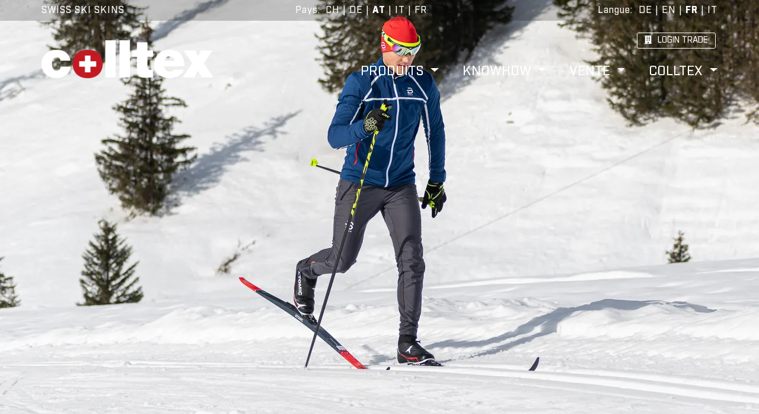

--- FILE ---
content_type: text/html; charset=utf-8
request_url: https://www.colltex.at/fr/atomic-skintec-universal-best-glide-390
body_size: 62705
content:
<!DOCTYPE html><html lang="fr"><head>
  <meta charset="utf-8">
  <title>Colltex Skifell Atomic Nordic Skins Skintec Universal Best Glide 390</title>
  <base href="/">
  <meta name="viewport" content="width=device-width, initial-scale=1">

  <link rel="apple-touch-icon" sizes="180x180" href="/apple-touch-icon.png">
  <link rel="icon" type="image/png" sizes="32x32" href="/favicon-32x32.png">
  <link rel="icon" type="image/png" sizes="16x16" href="/favicon-16x16.png">
  <link rel="manifest" href="/site.webmanifest">
  <link rel="mask-icon" href="/safari-pinned-tab.svg" color="#5bbad5">
  <meta name="msapplication-TileColor" content="#da532c">
  <meta name="theme-color" content="#ffffff">
  <meta name="robots" content="all">

  <meta name="description" content="">
  <meta name="keywords" content="">
  <meta name="author" content="Colltex">
  <meta name="language" content="fr">

  <link rel="preload" href="https://colltex.sirv.com/fonts/Industry-Black.woff" as="font" type="font/woff" crossorigin="">
  <link rel="preload" href="https://colltex.sirv.com/fonts/Industry-Medium.woff" as="font" type="font/woff" crossorigin="">
  <link rel="preload" href="https://colltex.sirv.com/fonts/Industry-Bold.woff" as="font" type="font/woff" crossorigin="">
  <link rel="preload" href="https://colltex.sirv.com/fonts/fa-brands-400.woff2" as="font" type="font/woff" crossorigin="">
  <link rel="preload" href="https://colltex.sirv.com/fonts/fa-solid-900.woff2" as="font" type="font/woff" crossorigin="">

  <link rel="preconnect" href="https://scripts.sirv.com" crossorigin="">
  <link rel="preconnect" href="https://colltex.sirv.com" crossorigin="">
  <link rel="preconnect" href="https://use.fontawesome.com" crossorigin="">
  <link rel="preconnect" href="https://colltex-api-prod.azurewebsites.net">

  <link rel="dns-prefetch" href="https://scripts.sirv.com">
  <link rel="dns-prefetch" href="https://colltex.sirv.com">
  <link rel="dns-prefetch" href="https://use.fontawesome.com">
  <link rel="dns-prefetch" href="https://colltex-api-prod.azurewebsites.net">



<link rel="stylesheet" href="styles.e2951c25b0fd66b447a0.css"><style ng-transition="ColltexWeb">
/*# sourceMappingURL=[data-uri] */</style><style ng-transition="ColltexWeb">.headerBar[_ngcontent-sc1] {
  background-color: rgba(0, 0, 0, 0.2);
  height: 35px;
  font-size: 16px;
  line-height: 34px;
  letter-spacing: 1px; }
  .headerBar[_ngcontent-sc1]   .container-fluid[_ngcontent-sc1] {
    display: flex;
    justify-content: space-between; }
  .headerBar[_ngcontent-sc1]   .slogan[_ngcontent-sc1] {
    color: white; }
  .headerBar[_ngcontent-sc1]   .language[_ngcontent-sc1], .headerBar[_ngcontent-sc1]   .country[_ngcontent-sc1] {
    text-align: right;
    color: #000000;
    color: white; }
  .headerBar[_ngcontent-sc1]   .language[_ngcontent-sc1]   .country[_ngcontent-sc1], .headerBar[_ngcontent-sc1]   .country[_ngcontent-sc1]   .country[_ngcontent-sc1] {
      margin-right: 50px;
      white-space: nowrap; }
  .headerBar[_ngcontent-sc1]   .language[_ngcontent-sc1]   .active[_ngcontent-sc1], .headerBar[_ngcontent-sc1]   .country[_ngcontent-sc1]   .active[_ngcontent-sc1] {
      font-weight: 900;
      color: white; }
  .headerBar[_ngcontent-sc1]   .language[_ngcontent-sc1]   a[_ngcontent-sc1], .headerBar[_ngcontent-sc1]   .country[_ngcontent-sc1]   a[_ngcontent-sc1] {
      color: white;
      cursor: pointer; }
  .headerBar[_ngcontent-sc1]   .language[_ngcontent-sc1]   .nodetails[_ngcontent-sc1], .headerBar[_ngcontent-sc1]   .country[_ngcontent-sc1]   .nodetails[_ngcontent-sc1] {
      display: none; }
  @media screen and (max-width: 750px) {
  .headerBar[_ngcontent-sc1]   .container-fluid[_ngcontent-sc1] {
    justify-content: flex-end; }
  .headerBar[_ngcontent-sc1]   .slogan[_ngcontent-sc1] {
    width: 100%;
    text-align: left; }
  .headerBar[_ngcontent-sc1]   .language[_ngcontent-sc1]   .details[_ngcontent-sc1], .headerBar[_ngcontent-sc1]   .country[_ngcontent-sc1]   .details[_ngcontent-sc1] {
    display: none; }
  .headerBar[_ngcontent-sc1]   .language[_ngcontent-sc1]   .nodetails[_ngcontent-sc1], .headerBar[_ngcontent-sc1]   .country[_ngcontent-sc1]   .nodetails[_ngcontent-sc1] {
    display: inline; } }
  .navigationArea[_ngcontent-sc1] {
  height: 130px;
  font-size: 22px;
  line-height: 21px; }
  .navigationArea[_ngcontent-sc1]   .container-fluid[_ngcontent-sc1] {
    position: relative; }
  .navigationArea[_ngcontent-sc1]   .container-fluid[_ngcontent-sc1]   .navbar[_ngcontent-sc1] {
      padding: 0; }
  .navigationArea[_ngcontent-sc1]   .container-fluid[_ngcontent-sc1]   .navbar[_ngcontent-sc1]   .dropdown-menu[_ngcontent-sc1] {
        margin-top: 10px;
        background-color: rgba(255, 255, 255, 0.7);
        border: none;
        border-radius: 0px;
        text-transform: uppercase;
        padding: 15px 0; }
  .navigationArea[_ngcontent-sc1]   .container-fluid[_ngcontent-sc1]   .navbar[_ngcontent-sc1]   .dropdown-menu[_ngcontent-sc1]   .dropdown-item.active[_ngcontent-sc1], .navigationArea[_ngcontent-sc1]   .container-fluid[_ngcontent-sc1]   .navbar[_ngcontent-sc1]   .dropdown-menu[_ngcontent-sc1]   .dropdown-item[_ngcontent-sc1]:active {
          background-color: rgba(255, 255, 255, 0.7);
          font-weight: bold; }
  .navigationArea[_ngcontent-sc1]   .container-fluid[_ngcontent-sc1]   .navbar[_ngcontent-sc1]   .dropdown-menu[_ngcontent-sc1]   a[_ngcontent-sc1] {
          font-size: 20px;
          line-height: 25px;
          color: #000000; }
  .navigationArea[_ngcontent-sc1]   .container-fluid[_ngcontent-sc1]   .navbar[_ngcontent-sc1]   .dropdown-menu[_ngcontent-sc1]   i[_ngcontent-sc1] {
          padding-right: 10px; }
  .navigationArea[_ngcontent-sc1]   .container-fluid[_ngcontent-sc1]   .navigation[_ngcontent-sc1] {
      position: absolute;
      right: 15px;
      bottom: 0;
      display: flex;
      justify-content: flex-end;
      align-self: flex-end; }
  .navigationArea[_ngcontent-sc1]   .container-fluid[_ngcontent-sc1]   .nav-link[_ngcontent-sc1] {
      text-transform: uppercase;
      padding: 0 0 0 40px;
      color: white; }
  .navigationArea[_ngcontent-sc1]   .container-fluid[_ngcontent-sc1]   .logo[_ngcontent-sc1] {
      margin-top: 33px;
      width: 290px;
      height: 64px; }
  .navigationArea[_ngcontent-sc1]   .container-fluid[_ngcontent-sc1]   .logout[_ngcontent-sc1] {
      cursor: pointer; }
  .navigationArea[_ngcontent-sc1]   .container-fluid[_ngcontent-sc1]   .shop[_ngcontent-sc1], .navigationArea[_ngcontent-sc1]   .container-fluid[_ngcontent-sc1]   .basket[_ngcontent-sc1], .navigationArea[_ngcontent-sc1]   .container-fluid[_ngcontent-sc1]   .basketFloat[_ngcontent-sc1] {
      position: absolute;
      right: 0;
      top: 20px;
      border: 1px solid white;
      height: 27px;
      border-radius: 3px;
      margin-right: 18px;
      padding: 0 12px 0 12px; }
  .navigationArea[_ngcontent-sc1]   .container-fluid[_ngcontent-sc1]   .shop[_ngcontent-sc1]   i[_ngcontent-sc1], .navigationArea[_ngcontent-sc1]   .container-fluid[_ngcontent-sc1]   .basket[_ngcontent-sc1]   i[_ngcontent-sc1], .navigationArea[_ngcontent-sc1]   .container-fluid[_ngcontent-sc1]   .basketFloat[_ngcontent-sc1]   i[_ngcontent-sc1] {
        padding-right: 10px; }
  .navigationArea[_ngcontent-sc1]   .container-fluid[_ngcontent-sc1]   .shop[_ngcontent-sc1]   a[_ngcontent-sc1], .navigationArea[_ngcontent-sc1]   .container-fluid[_ngcontent-sc1]   .shop[_ngcontent-sc1]   a[_ngcontent-sc1]:hover, .navigationArea[_ngcontent-sc1]   .container-fluid[_ngcontent-sc1]   .shop[_ngcontent-sc1]   a[_ngcontent-sc1]:active, .navigationArea[_ngcontent-sc1]   .container-fluid[_ngcontent-sc1]   .shop[_ngcontent-sc1]   a[_ngcontent-sc1]:visited, .navigationArea[_ngcontent-sc1]   .container-fluid[_ngcontent-sc1]   .basket[_ngcontent-sc1]   a[_ngcontent-sc1], .navigationArea[_ngcontent-sc1]   .container-fluid[_ngcontent-sc1]   .basket[_ngcontent-sc1]   a[_ngcontent-sc1]:hover, .navigationArea[_ngcontent-sc1]   .container-fluid[_ngcontent-sc1]   .basket[_ngcontent-sc1]   a[_ngcontent-sc1]:active, .navigationArea[_ngcontent-sc1]   .container-fluid[_ngcontent-sc1]   .basket[_ngcontent-sc1]   a[_ngcontent-sc1]:visited, .navigationArea[_ngcontent-sc1]   .container-fluid[_ngcontent-sc1]   .basketFloat[_ngcontent-sc1]   a[_ngcontent-sc1], .navigationArea[_ngcontent-sc1]   .container-fluid[_ngcontent-sc1]   .basketFloat[_ngcontent-sc1]   a[_ngcontent-sc1]:hover, .navigationArea[_ngcontent-sc1]   .container-fluid[_ngcontent-sc1]   .basketFloat[_ngcontent-sc1]   a[_ngcontent-sc1]:active, .navigationArea[_ngcontent-sc1]   .container-fluid[_ngcontent-sc1]   .basketFloat[_ngcontent-sc1]   a[_ngcontent-sc1]:visited {
        color: white;
        text-transform: uppercase;
        font-size: 14px;
        line-height: 14px;
        text-decoration: none; }
  .navigationArea[_ngcontent-sc1]   .container-fluid[_ngcontent-sc1]   .basketFloat[_ngcontent-sc1]   a[_ngcontent-sc1], .navigationArea[_ngcontent-sc1]   .container-fluid[_ngcontent-sc1]   .basketFloat[_ngcontent-sc1]   a[_ngcontent-sc1]:hover, .navigationArea[_ngcontent-sc1]   .container-fluid[_ngcontent-sc1]   .basketFloat[_ngcontent-sc1]   a[_ngcontent-sc1]:active, .navigationArea[_ngcontent-sc1]   .container-fluid[_ngcontent-sc1]   .basketFloat[_ngcontent-sc1]   a[_ngcontent-sc1]:visited {
      color: black; }
  .navigationArea[_ngcontent-sc1]   .container-fluid[_ngcontent-sc1]   .basket[_ngcontent-sc1] {
      right: 160px; }
  .navigationArea[_ngcontent-sc1]   .container-fluid[_ngcontent-sc1]   .basketFloat[_ngcontent-sc1] {
      position: fixed;
      right: -1px;
      bottom: 0;
      background-color: white;
      padding-left: 11px;
      padding-right: 5px;
      z-index: 1; }
  @media screen and (max-width: 991px) {
  .navigationArea[_ngcontent-sc1] {
    height: 85px;
    font-size: 20px;
    line-height: 19px; }
    .navigationArea[_ngcontent-sc1]   .container-fluid[_ngcontent-sc1]   .navbar[_ngcontent-sc1] {
      padding: 0; }
      .navigationArea[_ngcontent-sc1]   .container-fluid[_ngcontent-sc1]   .navbar[_ngcontent-sc1]   .dropdown-menu[_ngcontent-sc1] {
        margin-top: 20px; }
        .navigationArea[_ngcontent-sc1]   .container-fluid[_ngcontent-sc1]   .navbar[_ngcontent-sc1]   .dropdown-menu[_ngcontent-sc1]   a[_ngcontent-sc1] {
          font-size: 17px;
          line-height: 20px;
          color: #000000; }
    .navigationArea[_ngcontent-sc1]   .container-fluid[_ngcontent-sc1]   .logo[_ngcontent-sc1] {
      margin-top: 20px;
      width: 203px;
      height: 45px; }
    .navigationArea[_ngcontent-sc1]   .container-fluid[_ngcontent-sc1]   .nav-link[_ngcontent-sc1] {
      padding: 0 0 0 27px; }
    .navigationArea[_ngcontent-sc1]   .container-fluid[_ngcontent-sc1]   .shop[_ngcontent-sc1], .navigationArea[_ngcontent-sc1]   .container-fluid[_ngcontent-sc1]   .basket[_ngcontent-sc1] {
      top: 12px; }
      .navigationArea[_ngcontent-sc1]   .container-fluid[_ngcontent-sc1]   .shop[_ngcontent-sc1]   i[_ngcontent-sc1], .navigationArea[_ngcontent-sc1]   .container-fluid[_ngcontent-sc1]   .basket[_ngcontent-sc1]   i[_ngcontent-sc1] {
        padding-right: 5px; }
      .navigationArea[_ngcontent-sc1]   .container-fluid[_ngcontent-sc1]   .shop[_ngcontent-sc1]   span[_ngcontent-sc1], .navigationArea[_ngcontent-sc1]   .container-fluid[_ngcontent-sc1]   .basket[_ngcontent-sc1]   span[_ngcontent-sc1] {
        display: none; }
    .navigationArea[_ngcontent-sc1]   .container-fluid[_ngcontent-sc1]   .basket[_ngcontent-sc1] {
      right: 60px; } }
  @media screen and (max-width: 767px) {
  .navigationArea[_ngcontent-sc1]   .container-fluid[_ngcontent-sc1]   .nav-link[_ngcontent-sc1] {
    color: black; }
  .navigationArea[_ngcontent-sc1]   .container-fluid[_ngcontent-sc1]   .navbar[_ngcontent-sc1]   .dropdown-menu[_ngcontent-sc1] {
    margin-top: 0;
    margin-left: 5px;
    background-color: transparent; }
  .navigationArea[_ngcontent-sc1]   .container-fluid[_ngcontent-sc1]   .navbar[_ngcontent-sc1]   .nav-item[_ngcontent-sc1] {
    padding: 10px 0; }
  .navigationArea[_ngcontent-sc1]   .container-fluid[_ngcontent-sc1]   .navbar[_ngcontent-sc1]   .navbar-collapse.show[_ngcontent-sc1], .navigationArea[_ngcontent-sc1]   .container-fluid[_ngcontent-sc1]   .navbar[_ngcontent-sc1]   .navbar-collapse.collapsing[_ngcontent-sc1] {
    background-color: rgba(255, 255, 255, 0.8);
    top: 105px;
    position: fixed;
    right: 15px;
    width: 300px;
    padding: 20px 0; }
  .navigationArea[_ngcontent-sc1]   .container-fluid[_ngcontent-sc1]   .shop[_ngcontent-sc1], .navigationArea[_ngcontent-sc1]   .container-fluid[_ngcontent-sc1]   .basket[_ngcontent-sc1] {
    top: 30px; }
  .navigationArea[_ngcontent-sc1]   .container-fluid[_ngcontent-sc1]   .shop[_ngcontent-sc1] {
    right: 62px; }
  .navigationArea[_ngcontent-sc1]   .container-fluid[_ngcontent-sc1]   .basket[_ngcontent-sc1] {
    right: 113px; } }
  @media screen and (max-width: 600px) {
  .navigationArea[_ngcontent-sc1] {
    height: 70px; }
    .navigationArea[_ngcontent-sc1]   .container-fluid[_ngcontent-sc1]   .logo[_ngcontent-sc1] {
      margin-top: 15px;
      width: 174px;
      height: 38px; }
    .navigationArea[_ngcontent-sc1]   .container-fluid[_ngcontent-sc1]   .shop[_ngcontent-sc1], .navigationArea[_ngcontent-sc1]   .container-fluid[_ngcontent-sc1]   .basket[_ngcontent-sc1] {
      top: 19px; } }
  @media screen and (max-width: 450px) {
  .navigationArea[_ngcontent-sc1]   .container-fluid[_ngcontent-sc1]   .shop[_ngcontent-sc1] {
    display: none; }
  .navigationArea[_ngcontent-sc1]   .container-fluid[_ngcontent-sc1]   .basket[_ngcontent-sc1] {
    right: 65px; } }
/*# sourceMappingURL=[data-uri] */</style><style ng-transition="ColltexWeb">.footerArea[_ngcontent-sc2] {
  background-color: #DDDDDB;
  color: black;
  font-size: 16px;
  padding: 37px 0 65px 0; }

.container-fluid[_ngcontent-sc2] {
  position: relative; }

.about[_ngcontent-sc2] {
  text-align: right; }

.partnerIcons[_ngcontent-sc2]   .partner1Image[_ngcontent-sc2] {
  width: 70px;
  height: 70px;
  margin-right: 30px; }

.partnerIcons[_ngcontent-sc2]   .partner2Image[_ngcontent-sc2] {
  width: 60px;
  height: 100px; }

.social[_ngcontent-sc2] {
  font-size: 30px; }

a[_ngcontent-sc2] {
  color: black; }

.col-lg-3[_ngcontent-sc2] {
  margin-bottom: 30px; }

hr[_ngcontent-sc2] {
  border-top: 3px solid #585B66;
  margin-bottom: 25px; }

@media screen and (max-width: 993px) {
  .col-lg-3[_ngcontent-sc2] {
    margin-bottom: 30px; }
  .about[_ngcontent-sc2] {
    text-align: left; } }
/*# sourceMappingURL=[data-uri] */</style><style ng-transition="ColltexWeb">
/*# sourceMappingURL=[data-uri] */</style><style ng-transition="ColltexWeb">.teaserImage[_ngcontent-sc5] {
  height: 400px; }

div.teaserImage[_ngcontent-sc5] {
  margin-top: -165px;
  z-index: -1;
  position: relative; }

@media screen and (min-width: 750px) {
  .teaserImage[_ngcontent-sc5] {
    height: 500px; } }

@media screen and (min-width: 1000px) {
  .teaserImage[_ngcontent-sc5] {
    height: 600px; } }

@media screen and (min-width: 1250px) {
  .teaserImage[_ngcontent-sc5] {
    height: 700px; } }

@media screen and (min-width: 1500px) {
  .teaserImage[_ngcontent-sc5] {
    height: 800px; } }

@media screen and (min-width: 1750px) {
  .teaserImage[_ngcontent-sc5] {
    height: 900px; } }

@media screen and (min-width: 2000px) {
  .teaserImage[_ngcontent-sc5] {
    height: 950px; } }

@media screen and (min-width: 2500px) {
  .teaserImage[_ngcontent-sc5] {
    height: 1000px; } }

@media screen and (min-width: 3000px) {
  .teaserImage[_ngcontent-sc5] {
    height: 1100px; } }

@media screen and (min-width: 3500px) {
  .teaserImage[_ngcontent-sc5] {
    height: 1200px; } }
/*# sourceMappingURL=[data-uri] */</style><style ng-transition="ColltexWeb">.colltexBreadcrumb[_ngcontent-sc6] {
  text-transform: uppercase;
  padding: 22px 0;
  border-top: 1px solid #DADAD5;
  border-bottom: 1px solid #DADAD5; }
  .colltexBreadcrumb[_ngcontent-sc6]   a[_ngcontent-sc6], .colltexBreadcrumb[_ngcontent-sc6]   a[_ngcontent-sc6]:hover, .colltexBreadcrumb[_ngcontent-sc6]   a[_ngcontent-sc6]:active, .colltexBreadcrumb[_ngcontent-sc6]   a[_ngcontent-sc6]:visited {
    color: black;
    text-decoration: none; }
  .currentPage[_ngcontent-sc6] {
  color: #000000;
  font-weight: bold; }
  .fa-angle-double-right[_ngcontent-sc6] {
  padding: 0 10px;
  font-size: 14px; }
/*# sourceMappingURL=[data-uri] */</style><link rel="canonical" href="https://www.colltex.at/fr/atomic-skintec-universal-best-glide-390"><link rel="alternate" hreflang="de" href="https://www.colltex.ch/de/atomic-skintec-universal-best-glide-390"><link rel="alternate" hreflang="fr" href="https://www.colltex.ch/fr/atomic-skintec-universal-best-glide-390"><link rel="alternate" hreflang="it" href="https://www.colltex.ch/it/atomic-skintec-universal-best-glide-390"><link rel="alternate" hreflang="en" href="https://www.colltex.ch/en/atomic-skintec-universal-best-glide-390"><link rel="alternate" hreflang="de-ch" href="https://www.colltex.ch/de/atomic-skintec-universal-best-glide-390"><link rel="alternate" hreflang="fr-ch" href="https://www.colltex.ch/fr/atomic-skintec-universal-best-glide-390"><link rel="alternate" hreflang="it-ch" href="https://www.colltex.ch/it/atomic-skintec-universal-best-glide-390"><link rel="alternate" hreflang="en-ch" href="https://www.colltex.ch/en/atomic-skintec-universal-best-glide-390"><link rel="alternate" hreflang="de-de" href="https://www.colltex.de/de/atomic-skintec-universal-best-glide-390"><link rel="alternate" hreflang="fr-de" href="https://www.colltex.de/fr/atomic-skintec-universal-best-glide-390"><link rel="alternate" hreflang="it-de" href="https://www.colltex.de/it/atomic-skintec-universal-best-glide-390"><link rel="alternate" hreflang="en-de" href="https://www.colltex.de/en/atomic-skintec-universal-best-glide-390"><link rel="alternate" hreflang="de-at" href="https://www.colltex.at/de/atomic-skintec-universal-best-glide-390"><link rel="alternate" hreflang="fr-at" href="https://www.colltex.at/fr/atomic-skintec-universal-best-glide-390"><link rel="alternate" hreflang="it-at" href="https://www.colltex.at/it/atomic-skintec-universal-best-glide-390"><link rel="alternate" hreflang="en-at" href="https://www.colltex.at/en/atomic-skintec-universal-best-glide-390"><link rel="alternate" hreflang="de-it" href="https://www.colltex.it/de/atomic-skintec-universal-best-glide-390"><link rel="alternate" hreflang="fr-it" href="https://www.colltex.it/fr/atomic-skintec-universal-best-glide-390"><link rel="alternate" hreflang="it-it" href="https://www.colltex.it/it/atomic-skintec-universal-best-glide-390"><link rel="alternate" hreflang="en-it" href="https://www.colltex.it/en/atomic-skintec-universal-best-glide-390"><link rel="alternate" hreflang="de-fr" href="https://www.colltex.fr/de/atomic-skintec-universal-best-glide-390"><link rel="alternate" hreflang="fr-fr" href="https://www.colltex.fr/fr/atomic-skintec-universal-best-glide-390"><link rel="alternate" hreflang="it-fr" href="https://www.colltex.fr/it/atomic-skintec-universal-best-glide-390"><link rel="alternate" hreflang="en-fr" href="https://www.colltex.fr/en/atomic-skintec-universal-best-glide-390"><style ng-transition="ColltexWeb">.pageBlockContainer[_ngcontent-sc31] {
  display: flex;
  flex-wrap: wrap;
  align-items: flex-start;
  justify-content: center; }
  .pageBlockContainer[_ngcontent-sc31]   .left[_ngcontent-sc31], .pageBlockContainer[_ngcontent-sc31]   .right[_ngcontent-sc31] {
    width: 50%; }
  .pageBlockContainer[_ngcontent-sc31]   .left[_ngcontent-sc31] {
    padding-right: 15px;
    text-align: center; }
  .pageBlockContainer[_ngcontent-sc31]   .right[_ngcontent-sc31] {
    padding-left: 15px; }
  .pageBlockContainer[_ngcontent-sc31]   h3[_ngcontent-sc31] {
    font-size: 40px;
    line-height: 45px;
    color: #000000; }
  .pageBlockContainer[_ngcontent-sc31]   img[_ngcontent-sc31] {
    max-width: 100%; }
  .pageBlockContainer[_ngcontent-sc31]   p[_ngcontent-sc31] {
    font-size: 20px;
    line-height: 1.4; }
  .pageBlockContainer[_ngcontent-sc31]   a[_ngcontent-sc31] {
    color: #979da3; }
  .pageBlockContainer[_ngcontent-sc31]   .fa-caret-right[_ngcontent-sc31] {
    padding-right: 3px; }
  @media screen and (max-width: 1200px) {
  .pageBlockContainer[_ngcontent-sc31]   h3[_ngcontent-sc31] {
    font-size: 35px;
    line-height: 40px; }
  .pageBlockContainer[_ngcontent-sc31]   p[_ngcontent-sc31] {
    font-size: 20px;
    line-height: 28px; } }
  @media screen and (max-width: 1000px) {
  .pageBlockContainer[_ngcontent-sc31]   h3[_ngcontent-sc31] {
    font-size: 30px;
    line-height: 35px; }
  .pageBlockContainer[_ngcontent-sc31]   p[_ngcontent-sc31], .pageBlockContainer[_ngcontent-sc31]   a[_ngcontent-sc31] {
    font-size: 18px;
    line-height: 25px; } }
  @media screen and (max-width: 800px) {
  .pageBlockContainer[_ngcontent-sc31] {
    margin-top: 50px; }
    .pageBlockContainer[_ngcontent-sc31]   .left[_ngcontent-sc31], .pageBlockContainer[_ngcontent-sc31]   .right[_ngcontent-sc31] {
      width: 100%; }
    .pageBlockContainer[_ngcontent-sc31]   .right[_ngcontent-sc31] {
      margin-top: 60px;
      min-width: auto; }
    .pageBlockContainer[_ngcontent-sc31]   p[_ngcontent-sc31] {
      margin-bottom: 10px; } }
  @media screen and (max-width: 600px) {
  .pageBlockContainer[_ngcontent-sc31]   h3[_ngcontent-sc31] {
    font-size: 27px;
    line-height: 30px; }
  .pageBlockContainer[_ngcontent-sc31]   p[_ngcontent-sc31], .pageBlockContainer[_ngcontent-sc31]   a[_ngcontent-sc31] {
    font-size: 16px;
    line-height: 22px; } }
/*# sourceMappingURL=[data-uri] */</style><style ng-transition="ColltexWeb">app-mymarkdown[_ngcontent-sc16]     {
  color: #FFFFFF; }

app-mymarkdown[_ngcontent-sc16]     h2 {
  color: #FFFFFF;
  font-size: 25px;
  line-height: 33px;
  font-weight: bold;
  margin-bottom: 40px; }

app-mymarkdown[_ngcontent-sc16]     table {
  width: 100%; }

app-mymarkdown[_ngcontent-sc16]     tr {
  border-top: 1px #FFFFFF solid;
  border-bottom: 1px #FFFFFF solid; }

app-mymarkdown[_ngcontent-sc16]     th {
  font-weight: normal; }

app-mymarkdown[_ngcontent-sc16]     tr td:first-child, app-mymarkdown[_ngcontent-sc16]     tr th:first-child {
  font-weight: bold; }

.outside[_ngcontent-sc16] {
  background-color: #979da3; }

.outside[_ngcontent-sc16]   .factsContainer[_ngcontent-sc16] {
    color: #000000;
    display: flex;
    flex-wrap: wrap;
    padding: 60px 0 90px 0;
    align-items: flex-start;
    justify-content: center; }

.outside[_ngcontent-sc16]   .factsContainer[_ngcontent-sc16]   .left[_ngcontent-sc16], .outside[_ngcontent-sc16]   .factsContainer[_ngcontent-sc16]   .right[_ngcontent-sc16] {
      width: 50%; }

.outside[_ngcontent-sc16]   .factsContainer[_ngcontent-sc16]   .left[_ngcontent-sc16] {
      padding-right: 15px; }

.outside[_ngcontent-sc16]   .factsContainer[_ngcontent-sc16]   .right[_ngcontent-sc16] {
      padding-left: 15px; }

@media screen and (max-width: 800px) {
  .outside[_ngcontent-sc16]   .factsContainer[_ngcontent-sc16]   .left[_ngcontent-sc16], .outside[_ngcontent-sc16]   .factsContainer[_ngcontent-sc16]   .right[_ngcontent-sc16] {
    width: 100%; }
  .outside[_ngcontent-sc16]   .factsContainer[_ngcontent-sc16]   .right[_ngcontent-sc16] {
    margin-top: 60px;
    min-width: auto;
    padding-left: 0; } }
/*# sourceMappingURL=[data-uri] */</style><style ng-transition="ColltexWeb">
/*# sourceMappingURL=[data-uri] */</style><style ng-transition="ColltexWeb">h3[_ngcontent-sc27] {
  font-size: 25px;
  font-weight: bold;
  color: #000000;
  margin-left: 20px; }

@media screen and (max-width: 1000px) {
  h3[_ngcontent-sc27] {
    font-size: 34px; } }

@media screen and (max-width: 850px) {
  h3[_ngcontent-sc27] {
    font-size: 30px; } }

@media screen and (max-width: 600px) {
  h3[_ngcontent-sc27] {
    font-size: 25px; } }
/*# sourceMappingURL=[data-uri] */</style><style ng-transition="ColltexWeb">
/*# sourceMappingURL=[data-uri] */</style><style ng-transition="ColltexWeb">.outside[_ngcontent-sc20] {
  background-color: #979da3;
  background-position: center top;
  background-repeat: no-repeat;
  background-size: 1000px;
  padding: 70px 0 70px 0; }
  .outside[_ngcontent-sc20]   h3[_ngcontent-sc20] {
    color: white;
    font-size: 35px;
    line-height: 60px;
    margin: 0 0 55px 0; }
  .outside[_ngcontent-sc20]   .adviceContainer[_ngcontent-sc20] {
    font-size: 20px;
    padding: 35px;
    background-color: white; }
  .outside[_ngcontent-sc20]   .adviceContainer[_ngcontent-sc20]   i[_ngcontent-sc20] {
      font-size: 40px;
      color: blue; }
  @media screen and (max-width: 1000px) {
  .outside[_ngcontent-sc20]   h3[_ngcontent-sc20] {
    font-size: 40px;
    line-height: 50px; } }
  @media screen and (max-width: 850px) {
  .outside[_ngcontent-sc20]   h3[_ngcontent-sc20] {
    font-size: 40px;
    line-height: 50px; } }
  @media screen and (max-width: 600px) {
  .outside[_ngcontent-sc20]   h3[_ngcontent-sc20] {
    font-size: 35px;
    line-height: 45px; } }
/*# sourceMappingURL=[data-uri] */</style><style ng-transition="ColltexWeb">.list[_ngcontent-sc15]   .listContainer[_ngcontent-sc15] {
  padding: 35px 0 70px 0; }
  .list[_ngcontent-sc15]   .listContainer[_ngcontent-sc15]   .itemContainer[_ngcontent-sc15] {
    display: flex;
    justify-content: center;
    align-items: center;
    flex-wrap: wrap;
    width: 100%;
    display: flex; }
  .list[_ngcontent-sc15]   .listContainer[_ngcontent-sc15]   .itemContainer[_ngcontent-sc15]   .item[_ngcontent-sc15] {
      background-color: white;
      margin: 13px;
      position: relative;
      width: 550px;
      height: 320px;
      display: flex;
      justify-content: center;
      align-items: center;
      box-shadow: 0px 0px 2px 1px rgba(0, 0, 0, 0.4); }
  .list[_ngcontent-sc15]   .listContainer[_ngcontent-sc15]   .itemContainer[_ngcontent-sc15]   .item[_ngcontent-sc15]   .image[_ngcontent-sc15] {
        width: 230px;
        height: 220px;
        display: flex;
        justify-content: center;
        align-items: center;
        position: absolute;
        left: 0;
        top: 50px; }
  .list[_ngcontent-sc15]   .listContainer[_ngcontent-sc15]   .itemContainer[_ngcontent-sc15]   .item[_ngcontent-sc15]   .image[_ngcontent-sc15]   img[_ngcontent-sc15] {
          max-width: 90%;
          max-height: 90%;
          width: auto;
          height: auto; }
  .list[_ngcontent-sc15]   .listContainer[_ngcontent-sc15]   .itemContainer[_ngcontent-sc15]   .item[_ngcontent-sc15]   .textContainer[_ngcontent-sc15] {
        background-color: white;
        position: absolute;
        right: 0;
        top: 50px;
        padding-left: 15px;
        padding-right: 15px;
        height: 220px;
        width: 340px;
        color: #000000;
        text-decoration: none; }
  .list[_ngcontent-sc15]   .listContainer[_ngcontent-sc15]   .itemContainer[_ngcontent-sc15]   .item[_ngcontent-sc15]   .textContainer[_ngcontent-sc15]   .text[_ngcontent-sc15] {
          position: relative;
          height: 100%; }
  .list[_ngcontent-sc15]   .listContainer[_ngcontent-sc15]   .itemContainer[_ngcontent-sc15]   .item[_ngcontent-sc15]   .textContainer[_ngcontent-sc15]   .text[_ngcontent-sc15]   .price[_ngcontent-sc15] {
            margin-top: 6px;
            font-size: 16px;
            color: #000000; }
  .list[_ngcontent-sc15]   .listContainer[_ngcontent-sc15]   .itemContainer[_ngcontent-sc15]   .item[_ngcontent-sc15]   .textContainer[_ngcontent-sc15]   .text[_ngcontent-sc15]   a[_ngcontent-sc15], .list[_ngcontent-sc15]   .listContainer[_ngcontent-sc15]   .itemContainer[_ngcontent-sc15]   .item[_ngcontent-sc15]   .textContainer[_ngcontent-sc15]   .text[_ngcontent-sc15]   a[_ngcontent-sc15]:hover, .list[_ngcontent-sc15]   .listContainer[_ngcontent-sc15]   .itemContainer[_ngcontent-sc15]   .item[_ngcontent-sc15]   .textContainer[_ngcontent-sc15]   .text[_ngcontent-sc15]   a[_ngcontent-sc15]:active, .list[_ngcontent-sc15]   .listContainer[_ngcontent-sc15]   .itemContainer[_ngcontent-sc15]   .item[_ngcontent-sc15]   .textContainer[_ngcontent-sc15]   .text[_ngcontent-sc15]   a[_ngcontent-sc15]:visited {
            text-decoration: none;
            color: #000000; }
  .list[_ngcontent-sc15]   .listContainer[_ngcontent-sc15]   .itemContainer[_ngcontent-sc15]   .item[_ngcontent-sc15]   .textContainer[_ngcontent-sc15]   .text[_ngcontent-sc15]   .title[_ngcontent-sc15] {
            color: #000000;
            font-size: 20px;
            padding-top: 20px;
            font-weight: bold;
            position: relative; }
  .list[_ngcontent-sc15]   .listContainer[_ngcontent-sc15]   .itemContainer[_ngcontent-sc15]   .item[_ngcontent-sc15]   .textContainer[_ngcontent-sc15]   .text[_ngcontent-sc15]   .description[_ngcontent-sc15] {
            font-size: 16px;
            color: #000000; }
  .list[_ngcontent-sc15]   .listContainer[_ngcontent-sc15]   .itemContainer[_ngcontent-sc15]   .item[_ngcontent-sc15]   .textContainer[_ngcontent-sc15]   .text[_ngcontent-sc15]   .videoContainer[_ngcontent-sc15] {
            cursor: pointer;
            width: 100%;
            box-sizing: border-box;
            position: absolute;
            bottom: 25px; }
  .list[_ngcontent-sc15]   .listContainer[_ngcontent-sc15]   .itemContainer[_ngcontent-sc15]   .item[_ngcontent-sc15]   .textContainer[_ngcontent-sc15]   .text[_ngcontent-sc15]   button[_ngcontent-sc15] {
            width: 143px;
            margin-top: 10px;
            margin-right: 10px; }
  .list[_ngcontent-sc15]   .listContainer[_ngcontent-sc15]   .itemContainer[_ngcontent-sc15]   .item[_ngcontent-sc15]   .textContainer[_ngcontent-sc15]   .text[_ngcontent-sc15]   .secondButton[_ngcontent-sc15] {
            margin-right: 0; }
  app-mymarkdown[_ngcontent-sc15]     ul {
  padding-left: 14px;
  margin-bottom: 0;
  list-style-type: none; }
  app-mymarkdown[_ngcontent-sc15]     ul li:before {
  content: '-';
  position: absolute;
  margin-left: -10px; }
  app-mymarkdown[_ngcontent-sc15]     p {
  margin-bottom: 0; }
  @media screen and (max-width: 580px) {
  .list[_ngcontent-sc15]   .listContainer[_ngcontent-sc15]   .itemContainer[_ngcontent-sc15]   .item[_ngcontent-sc15] {
    height: 570px; }
    .list[_ngcontent-sc15]   .listContainer[_ngcontent-sc15]   .itemContainer[_ngcontent-sc15]   .item[_ngcontent-sc15]   .image[_ngcontent-sc15] {
      width: 100%; }
    .list[_ngcontent-sc15]   .listContainer[_ngcontent-sc15]   .itemContainer[_ngcontent-sc15]   .item[_ngcontent-sc15]   .textContainer[_ngcontent-sc15] {
      width: 100%;
      top: 220px;
      height: 180px; }
      .list[_ngcontent-sc15]   .listContainer[_ngcontent-sc15]   .itemContainer[_ngcontent-sc15]   .item[_ngcontent-sc15]   .textContainer[_ngcontent-sc15]   .text[_ngcontent-sc15]   .videoContainer[_ngcontent-sc15] {
        bottom: 5px; } }
/*# sourceMappingURL=[data-uri] */</style><style ng-transition="ColltexWeb">.fullScreenModalContent[_ngcontent-sc48] {
  background-color: transparent;
  border: none;
  width: 100%;
  height: 100%; }
  .fullScreenModalContent[_ngcontent-sc48]   .iframeContainer[_ngcontent-sc48] {
    width: 100%;
    height: 100%;
    display: flex;
    align-items: center;
    justify-content: center;
    padding: 50px;
    position: relative;
    cursor: pointer; }
  .fullScreenModalContent[_ngcontent-sc48]   .iframeContainer[_ngcontent-sc48]   iframe[_ngcontent-sc48] {
      width: 100%;
      height: 100%;
      position: relative;
      top: 0;
      left: 0;
      bottom: 0;
      right: 0; }
  .fullScreenModalContent[_ngcontent-sc48]   .closeButton[_ngcontent-sc48] {
    position: absolute;
    right: 0;
    top: 0;
    color: white;
    font-size: 40px;
    opacity: 1; }
  @media screen and (max-width: 800px) {
  .fullScreenModalContent[_ngcontent-sc48]   .iframeContainer[_ngcontent-sc48] {
    padding: 40px; } }
/*# sourceMappingURL=[data-uri] */</style></head>

<body>
  <app-root _nghost-sc0="" ng-version="7.0.1"><app-header _ngcontent-sc0="" _nghost-sc1=""><div _ngcontent-sc1="" class="headerBar"><div _ngcontent-sc1="" class="container-fluid"><div _ngcontent-sc1="" class="slogan">SWISS SKI SKINS</div><!----><div _ngcontent-sc1="" class="country ng-star-inserted"><a _ngcontent-sc1="" href="/undefined/country">Pays</a><span _ngcontent-sc1="" class="nodetails">&nbsp;|&nbsp;</span><span _ngcontent-sc1="" class="details">:&nbsp; <a _ngcontent-sc1="" href="https://www.colltex.ch/undefined/" class="">CH</a> | <a _ngcontent-sc1="" href="https://www.colltex.de/undefined/" class="">DE</a> | <a _ngcontent-sc1="" href="https://www.colltex.at/undefined/" class="active">AT</a> | <a _ngcontent-sc1="" href="https://www.colltex.it/undefined/" class="">IT</a> | <a _ngcontent-sc1="" href="https://www.colltex.fr/undefined/" class="">FR</a></span></div><div _ngcontent-sc1="" class="language"><a _ngcontent-sc1="" href="/undefined/langue">Langue</a><span _ngcontent-sc1="" class="details">:&nbsp; <a _ngcontent-sc1="" href="/de/atomic-skintec-universal-best-glide-390" class="">DE</a> | <a _ngcontent-sc1="" href="/en/atomic-skintec-universal-best-glide-390" class="">EN</a> | <a _ngcontent-sc1="" href="/fr/atomic-skintec-universal-best-glide-390" class="active">FR</a> | <a _ngcontent-sc1="" href="/it/atomic-skintec-universal-best-glide-390" class="">IT</a></span></div></div></div><div _ngcontent-sc1="" class="navigationArea"><div _ngcontent-sc1="" class="container-fluid"><a _ngcontent-sc1="" href="/undefined"><img _ngcontent-sc1="" alt="" class="logo" src="https://colltex.sirv.com/Header/LogoColltexWeiss.png?w=290"></a><!----><!----><!----><div _ngcontent-sc1="" class="shop ng-star-inserted"><a _ngcontent-sc1="" href="/undefined/shop"><i _ngcontent-sc1="" class="fas fa-building"></i><span _ngcontent-sc1="">LOGIN TRADE</span></a></div><!----><!----><div _ngcontent-sc1="" class="navigation ng-star-inserted"><nav _ngcontent-sc1="" class="navbar navbar-expand-lg navbar-dark navbar-expand-md"><button _ngcontent-sc1="" aria-controls="navbarNavDropdown" aria-expanded="false" aria-label="Toggle navigation" class="navbar-toggler" data-target="#navbarNavDropdown" data-toggle="collapse" type="button"><span _ngcontent-sc1="" class="navbar-toggler-icon"></span></button><div _ngcontent-sc1="" class="collapse navbar-collapse" id="navbarNavDropdown"><ul _ngcontent-sc1="" class="navbar-nav"><!----><li _ngcontent-sc1="" class="nav-item dropdown ng-star-inserted"><a _ngcontent-sc1="" aria-expanded="false" aria-haspopup="true" class="nav-link dropdown-toggle " data-toggle="dropdown" href="#" id="navbarDropdownMenuLink"> Produits </a><div _ngcontent-sc1="" aria-labelledby="navbarDropdownMenuLink" class="dropdown-menu" data-target=".navbar-collapse.show" data-toggle="collapse"><!----><a _ngcontent-sc1="" class="dropdown-item ng-star-inserted" routerlinkactive="active" href="/fr/peaux"><i _ngcontent-sc1="" class="fas fa-caret-right"></i>Peaux autocollantes</a><a _ngcontent-sc1="" class="dropdown-item ng-star-inserted" routerlinkactive="active" href="/fr/peauxsplitboard"><i _ngcontent-sc1="" class="fas fa-caret-right"></i>peaux splitboard</a><a _ngcontent-sc1="" class="dropdown-item ng-star-inserted" routerlinkactive="active" href="/fr/peaux-pour-ski-de-fond"><i _ngcontent-sc1="" class="fas fa-caret-right"></i>peaux-ski-de-fond</a><a _ngcontent-sc1="" class="dropdown-item ng-star-inserted" routerlinkactive="active" href="/fr/entretien"><i _ngcontent-sc1="" class="fas fa-caret-right"></i>matériel-entretien</a><a _ngcontent-sc1="" class="dropdown-item ng-star-inserted" routerlinkactive="active" href="/fr/reencollage"><i _ngcontent-sc1="" class="fas fa-caret-right"></i>Réencollage</a><a _ngcontent-sc1="" class="dropdown-item ng-star-inserted" routerlinkactive="active" href="/fr/accessoires"><i _ngcontent-sc1="" class="fas fa-caret-right"></i>Accessoires</a><a _ngcontent-sc1="" class="dropdown-item ng-star-inserted" routerlinkactive="active" href="/fr/skincuts"><i _ngcontent-sc1="" class="fas fa-caret-right"></i>Coupes</a></div></li><li _ngcontent-sc1="" class="nav-item dropdown ng-star-inserted"><a _ngcontent-sc1="" aria-expanded="false" aria-haspopup="true" class="nav-link dropdown-toggle " data-toggle="dropdown" href="#" id="navbarDropdownMenuLink"> KNOWHOW </a><div _ngcontent-sc1="" aria-labelledby="navbarDropdownMenuLink" class="dropdown-menu" data-target=".navbar-collapse.show" data-toggle="collapse"><!----><a _ngcontent-sc1="" class="dropdown-item ng-star-inserted" routerlinkactive="active" href="/fr/video"><i _ngcontent-sc1="" class="fas fa-caret-right"></i>Colltex Videos</a><a _ngcontent-sc1="" class="dropdown-item ng-star-inserted" routerlinkactive="active" href="/fr/10-conseils"><i _ngcontent-sc1="" class="fas fa-caret-right"></i>10 Conseils de pros</a><a _ngcontent-sc1="" class="dropdown-item ng-star-inserted" routerlinkactive="active" href="/fr/bottage"><i _ngcontent-sc1="" class="fas fa-caret-right"></i>Bottage</a><a _ngcontent-sc1="" class="dropdown-item ng-star-inserted" routerlinkactive="active" href="/fr/impregnation"><i _ngcontent-sc1="" class="fas fa-caret-right"></i>Imprégnation</a><a _ngcontent-sc1="" class="dropdown-item ng-star-inserted" routerlinkactive="active" href="/fr/colltex-drybase"><i _ngcontent-sc1="" class="fas fa-caret-right"></i>Drybase</a><a _ngcontent-sc1="" class="dropdown-item ng-star-inserted" routerlinkactive="active" href="/fr/10-etapes-de-production"><i _ngcontent-sc1="" class="fas fa-caret-right"></i>10 étapes de production</a><a _ngcontent-sc1="" class="dropdown-item ng-star-inserted" routerlinkactive="active" href="/fr/matieres"><i _ngcontent-sc1="" class="fas fa-caret-right"></i>matières</a></div></li><li _ngcontent-sc1="" class="nav-item dropdown ng-star-inserted"><a _ngcontent-sc1="" aria-expanded="false" aria-haspopup="true" class="nav-link dropdown-toggle " data-toggle="dropdown" href="#" id="navbarDropdownMenuLink"> Vente </a><div _ngcontent-sc1="" aria-labelledby="navbarDropdownMenuLink" class="dropdown-menu" data-target=".navbar-collapse.show" data-toggle="collapse"><!----><a _ngcontent-sc1="" class="dropdown-item ng-star-inserted" routerlinkactive="active" href="/fr/shop-finder"><i _ngcontent-sc1="" class="fas fa-caret-right"></i>Acheter au magasin</a><a _ngcontent-sc1="" class="dropdown-item ng-star-inserted" routerlinkactive="active" href="/fr/acheter-en-ligne"><i _ngcontent-sc1="" class="fas fa-caret-right"></i>acheter en ligne</a><a _ngcontent-sc1="" class="dropdown-item ng-star-inserted" routerlinkactive="active" href="/fr/service-peaux"><i _ngcontent-sc1="" class="fas fa-caret-right"></i>Service peaux</a><a _ngcontent-sc1="" class="dropdown-item ng-star-inserted" routerlinkactive="active" href="/fr/distributeurs"><i _ngcontent-sc1="" class="fas fa-caret-right"></i>Distributeurs</a><a _ngcontent-sc1="" class="dropdown-item ng-star-inserted" routerlinkactive="active" href="/fr/media"><i _ngcontent-sc1="" class="fas fa-caret-right"></i>Media</a><a _ngcontent-sc1="" class="dropdown-item ng-star-inserted" routerlinkactive="active" href="/fr/faq"><i _ngcontent-sc1="" class="fas fa-caret-right"></i>FAQ</a></div></li><li _ngcontent-sc1="" class="nav-item dropdown ng-star-inserted"><a _ngcontent-sc1="" aria-expanded="false" aria-haspopup="true" class="nav-link dropdown-toggle " data-toggle="dropdown" href="#" id="navbarDropdownMenuLink"> Colltex </a><div _ngcontent-sc1="" aria-labelledby="navbarDropdownMenuLink" class="dropdown-menu" data-target=".navbar-collapse.show" data-toggle="collapse"><!----><a _ngcontent-sc1="" class="dropdown-item ng-star-inserted" routerlinkactive="active" href="/fr/team"><i _ngcontent-sc1="" class="fas fa-caret-right"></i>Colltex Team</a><a _ngcontent-sc1="" class="dropdown-item ng-star-inserted" routerlinkactive="active" href="/fr/10-raisons-peaux-colltex"><i _ngcontent-sc1="" class="fas fa-caret-right"></i>10 raisons pour Colltex</a><a _ngcontent-sc1="" class="dropdown-item ng-star-inserted" routerlinkactive="active" href="/fr/athletes"><i _ngcontent-sc1="" class="fas fa-caret-right"></i>Athletes</a><a _ngcontent-sc1="" class="dropdown-item ng-star-inserted" routerlinkactive="active" href="/fr/test-team"><i _ngcontent-sc1="" class="fas fa-caret-right"></i>Test-team</a><a _ngcontent-sc1="" class="dropdown-item ng-star-inserted" routerlinkactive="active" href="/fr/colltex-history"><i _ngcontent-sc1="" class="fas fa-caret-right"></i>Histoire Colltex</a><a _ngcontent-sc1="" class="dropdown-item ng-star-inserted" routerlinkactive="active" href="/fr/pdg-2022"><i _ngcontent-sc1="" class="fas fa-caret-right"></i>vainqueur PdG 2022</a></div></li></ul></div></nav></div></div></div></app-header><router-outlet _ngcontent-sc0=""></router-outlet><app-dynamic-page _nghost-sc4="" class="ng-star-inserted"><app-pageblocks _ngcontent-sc4="" _nghost-sc5=""><!----><div _ngcontent-sc5="" class="teaserImage ng-star-inserted"><img _ngcontent-sc5="" class="Sirv image-fill teaserImage" data-options="fit:crop" id="headerImage" data-src="https://colltex.sirv.com/NORDIC_PICTURES/Atomic_01.jpg"></div><app-breadcrumb _ngcontent-sc5="" _nghost-sc6=""><!----><div _ngcontent-sc6="" class="colltexBreadcrumb ng-star-inserted"><div _ngcontent-sc6="" class="container-fluid "><div _ngcontent-sc6=""><span _ngcontent-sc6=""><a _ngcontent-sc6="" href="/fr">Page d'accueil</a><i _ngcontent-sc6="" class="fas fa-angle-double-right"></i></span><!----><span _ngcontent-sc6="" class="ng-star-inserted"><a _ngcontent-sc6="" href="/fr/peaux-pour-ski-de-fond">peaux-ski-de-fond</a><i _ngcontent-sc6="" class="fas fa-angle-double-right"></i></span><!----><span _ngcontent-sc6="" class="currentPage ng-star-inserted">Atomic Nordic Skins, Skintec Universal 390 x 35 mm, Best Glide</span></div></div></div></app-breadcrumb><!----><div _ngcontent-sc5="" class="container-fluid pageTitle ng-star-inserted" style="text-align:left;"><!----><h1 _ngcontent-sc5="" class="ng-star-inserted">Atomic Nordic Skins</h1><!----><h2 _ngcontent-sc5="" class="ng-star-inserted">Skintec Universal 390 x 35 mm, Best Glide</h2></div><!----><div _ngcontent-sc5="" style="margin-bottom: 90px; " class="ng-star-inserted" classname=""><!----><!----><!----><!----><!----><!----><!----><!----><!----><!----><!----><!----><!----><!----><!----><!----><!----><!----><!----><!----><!----><!----><!----><!----><!----><app-pageblock-productconfig _ngcontent-sc5="" _nghost-sc31="" class="ng-star-inserted"><!----><div _ngcontent-sc31="" class="container-fluid ng-star-inserted"><div _ngcontent-sc31="" class="pageBlockContainer"><div _ngcontent-sc31="" class="left"><img _ngcontent-sc31="" alt="" src="https://colltex.sirv.com/NORDIC_BOXES/BOX_ATOMIC_NORDIC_390_35_MOHAIR.jpg?w=555"></div><div _ngcontent-sc31="" class="right"><p _ngcontent-sc31=""><strong _ngcontent-sc31=""><app-mymarkdown _ngcontent-sc31="" _nghost-sc46=""><!----><!----><div _ngcontent-sc46="" class="ng-star-inserted">100 % mohair – L'alternative à tes peaux intégrées pour une glisse optimale.

Les peaux BEST GLIDE sont 100 % mohair et glissent à la perfection – l'idéal sur neige fraîche, froide et sèche. Ce sont les peaux des fondeurs qui ont une bonne technique et des pros qui veulent une glisse optimale. La retenue est légèrement moins bonne qu'avec les peaux en mélange synthétique.

[Pour changer les peaux intégrées, rien de plus simple](https://www.colltex.at/fr/langlauf-fell-wechseln). Il suffit d'arracher les peaux usagées, de les coller sur le papier fourni ou de les jeter, et de bien sécher l'insert de la semelle avant d'y coller les nouvelles peaux, en commençant par l'avant. Bien appuyer sur toute la longueur et farter avant usage.</div></app-mymarkdown></strong></p><p _ngcontent-sc31=""><!----><strong _ngcontent-sc31="" class="ng-star-inserted">Prix EUR&nbsp;34,90</strong></p><button _ngcontent-sc31="" class="btn" type="button"><i _ngcontent-sc31="" class="fas fa-shopping-cart"></i> Ajouter au panier</button></div></div></div></app-pageblock-productconfig><!----><!----><!----><!----><!----><!----><!----><!----><!----><!----><!----><!----><!----><!----></div><div _ngcontent-sc5="" style="margin-bottom: 90px; " class="ng-star-inserted" classname=""><!----><!----><!----><!----><!----><!----><!----><!----><!----><!----><app-pageblock-skinfacts _ngcontent-sc5="" _nghost-sc16="" class="ng-star-inserted"><!----><div _ngcontent-sc16="" class="outside ng-star-inserted"><div _ngcontent-sc16="" class="container-fluid"><div _ngcontent-sc16="" class="factsContainer"><div _ngcontent-sc16="" class="left"><app-mymarkdown _ngcontent-sc16="" _nghost-sc46=""><!----><!----><div _ngcontent-sc46="" class="ng-star-inserted">## PRODUCT DETAILS

| Material | 100% Mohair |   |
| -   | | |
| Skin Colour | Anthrazite |  |
| Adhesion | Hotmelt |   |</div></app-mymarkdown></div><div _ngcontent-sc16="" class="right"><app-mymarkdown _ngcontent-sc16="" _nghost-sc46=""><!----><!----><div _ngcontent-sc46="" class="ng-star-inserted">## CHARACTERISTIC

| Grip | Good Grip with all snow conditions |   |
| -   | | |
| Glide | Excellent gliding characteristics |  |
| Touring Type	| Advanced to Pro |   |</div></app-mymarkdown></div></div></div></div></app-pageblock-skinfacts><!----><!----><!----><!----><!----><!----><!----><!----><!----><!----><!----><!----><!----><!----><!----><!----><!----><!----><!----><!----><!----><!----><!----><!----><!----><!----><!----><!----><!----></div><div _ngcontent-sc5="" style="margin-bottom: 0px; " class="ng-star-inserted" classname=""><!----><!----><!----><!----><!----><!----><!----><!----><!----><!----><!----><!----><!----><!----><!----><!----><!----><!----><!----><!----><!----><app-pageblock-title _ngcontent-sc5="" _nghost-sc27="" class="ng-star-inserted"><!----><div _ngcontent-sc27="" class="container-fluid ng-star-inserted"><h3 _ngcontent-sc27="">Atomic Skin Cut 390 x 35 mm, 100% Mohair</h3></div></app-pageblock-title><!----><!----><!----><!----><!----><!----><!----><!----><!----><!----><!----><!----><!----><!----><!----><!----><!----><!----></div><div _ngcontent-sc5="" style="margin-bottom: 90px; " class="ng-star-inserted" classname=""><!----><!----><!----><!----><!----><!----><!----><!----><!----><!----><!----><app-pageblock-image _ngcontent-sc5="" _nghost-sc17="" class="ng-star-inserted"><!----><div _ngcontent-sc17="" class="container-fluid ng-star-inserted"><div _ngcontent-sc17="" class="fullWidthImage"><img _ngcontent-sc17="" class="Sirv image-fill" data-options="fit:crop" data-src="https://colltex.sirv.com/NORDIC_SKINS/SKIN_ATOMIC_NORDIC_430_35_MOHAIR.jpg" id="_bbh0vz6jd"></div></div></app-pageblock-image><!----><!----><!----><!----><!----><!----><!----><!----><!----><!----><!----><!----><!----><!----><!----><!----><!----><!----><!----><!----><!----><!----><!----><!----><!----><!----><!----><!----></div><div _ngcontent-sc5="" style="margin-bottom: 0px; " class="ng-star-inserted" classname=""><!----><!----><!----><!----><!----><!----><!----><!----><!----><!----><!----><!----><!----><!----><app-pageblock-skinadvice _ngcontent-sc5="" _nghost-sc20="" class="ng-star-inserted"><div _ngcontent-sc20="" class="outside"><div _ngcontent-sc20="" class="container-fluid"><h3 _ngcontent-sc20=""><i _ngcontent-sc20="" class="fas fa-exclamation-circle"></i> Bon à savoir</h3><div _ngcontent-sc20="" class="adviceContainer"><app-mymarkdown _ngcontent-sc20="" _nghost-sc46=""><!----><!----><div _ngcontent-sc46="" class="ng-star-inserted">**Les peaux pour skis de fond – les différences**
À l'achat de skis à peaux pour le classique, les peaux sont déjà collées aux semelles. Tu veux les changer pour une meilleure retenue ou une meilleure glisse – ou les remplacer quand elles sont usées? Vas-y! Colltex propose des alternatives pour pratiquement tous les modèles. </div></app-mymarkdown></div></div></div></app-pageblock-skinadvice><!----><!----><!----><!----><!----><!----><!----><!----><!----><!----><!----><!----><!----><!----><!----><!----><!----><!----><!----><!----><!----><!----><!----><!----><!----></div><div _ngcontent-sc5="" style="margin-bottom: 0px; " class="ng-star-inserted" classname=""><!----><!----><!----><!----><!----><!----><!----><!----><!----><app-pageblock-productlist _ngcontent-sc5="" _nghost-sc15="" class="ng-star-inserted"><!----><div _ngcontent-sc15="" class="list ng-star-inserted"><div _ngcontent-sc15="" class="container-fluid listContainer"><div _ngcontent-sc15="" class="itemContainer"><!----><div _ngcontent-sc15="" class="item ng-star-inserted"><!----><div _ngcontent-sc15="" class="image ng-star-inserted"><img _ngcontent-sc15="" alt="" class="Sirv" height="180" width="190" src="https://colltex.sirv.com/Care_products/Eco_skinproof_125ml.jpg?w=190&amp;h=180"></div><div _ngcontent-sc15="" class="textContainer"><div _ngcontent-sc15="" class="text"><div _ngcontent-sc15="" class="title">Eco skinproof 125 ml</div><app-mymarkdown _ngcontent-sc15="" class="description" _nghost-sc46=""><!----><!----><div _ngcontent-sc46="" class="ng-star-inserted">Imperméabilisant écologique. Glisse améliorée, moins d’absorption d’eau, moins de bottage. Spray à utiliser sur peaux sèches et laisser sécher 2 heures.</div></app-mymarkdown><div _ngcontent-sc15="" class="price"> Prix: EUR&nbsp;11,90</div><!----><!----><button _ngcontent-sc15="" class="btn ng-star-inserted" data-toggle="modal" type="button" data-target="#videoplayer_lcyqoph4a"><i _ngcontent-sc15="" class="fas fa-play-circle"></i> Vidéo </button><button _ngcontent-sc15="" class="btn  secondButton" type="button"><i _ngcontent-sc15="" class="fas fa-shopping-cart"></i> Choisir</button></div></div></div><div _ngcontent-sc15="" class="item ng-star-inserted"><!----><div _ngcontent-sc15="" class="image ng-star-inserted"><img _ngcontent-sc15="" alt="" class="Sirv" height="180" width="190" src="https://colltex.sirv.com/Care_products/Express_universal_wax.jpg?w=190&amp;h=180"></div><div _ngcontent-sc15="" class="textContainer"><div _ngcontent-sc15="" class="text"><div _ngcontent-sc15="" class="title">Express universal wax</div><app-mymarkdown _ngcontent-sc15="" class="description" _nghost-sc46=""><!----><!----><div _ngcontent-sc46="" class="ng-star-inserted">Fart paraffine pour peaux et semelles de ski. Glisse améliorée, moins de bottage. Parfait pour emporter.</div></app-mymarkdown><div _ngcontent-sc15="" class="price"> Prix: EUR&nbsp;9,90</div><!----><!----><button _ngcontent-sc15="" class="btn ng-star-inserted" data-toggle="modal" type="button" data-target="#videoplayer_lcyqoph4a"><i _ngcontent-sc15="" class="fas fa-play-circle"></i> Vidéo </button><button _ngcontent-sc15="" class="btn  secondButton" type="button"><i _ngcontent-sc15="" class="fas fa-shopping-cart"></i> Choisir</button></div></div></div><div _ngcontent-sc15="" class="item ng-star-inserted"><!----><div _ngcontent-sc15="" class="image ng-star-inserted"><img _ngcontent-sc15="" alt="" class="Sirv" height="180" width="190" src="https://colltex.sirv.com/LAYER_RENEWING/QUICKSPRAY_75ML.jpg?w=190&amp;h=180"></div><div _ngcontent-sc15="" class="textContainer"><div _ngcontent-sc15="" class="text"><div _ngcontent-sc15="" class="title">Quickspray 75ml</div><app-mymarkdown _ngcontent-sc15="" class="description" _nghost-sc46=""><!----><!----><div _ngcontent-sc46="" class="ng-star-inserted">La meilleure solution pour un réencollage express avant le tour. Temps de pause: 15 minutes (donc pas adapté pour réencoller en cours de randonnée).</div></app-mymarkdown><div _ngcontent-sc15="" class="price"> Prix: EUR&nbsp;13,90</div><!----><!----><button _ngcontent-sc15="" class="btn ng-star-inserted" data-toggle="modal" type="button" data-target="#videoplayer_lcyqoph4a"><i _ngcontent-sc15="" class="fas fa-play-circle"></i> Vidéo </button><button _ngcontent-sc15="" class="btn  secondButton" type="button"><i _ngcontent-sc15="" class="fas fa-shopping-cart"></i> Choisir</button></div></div></div></div></div></div><app-videoplayer _ngcontent-sc15="" _nghost-sc48=""><div _ngcontent-sc48="" aria-hidden="true" aria-labelledby="videoModalLabel" class="modal" role="dialog" tabindex="-1" id="videoplayer_lcyqoph4a"><div _ngcontent-sc48="" class="modal-dialog fullScreenModal" role="document"><div _ngcontent-sc48="" aria-label="Close" class="modal-content fullScreenModalContent" data-dismiss="modal"><div _ngcontent-sc48="" class="modal-body "><button _ngcontent-sc48="" aria-label="Close" class="close closeButton" data-dismiss="modal" type="button"><span _ngcontent-sc48="" aria-hidden="true">×</span></button><div _ngcontent-sc48="" aria-label="Close" class="iframeContainer" data-dismiss="modal"><!----></div></div></div></div></div></app-videoplayer></app-pageblock-productlist><!----><!----><!----><!----><!----><!----><!----><!----><!----><!----><!----><!----><!----><!----><!----><!----><!----><!----><!----><!----><!----><!----><!----><!----><!----><!----><!----><!----><!----><!----></div></app-pageblocks></app-dynamic-page><app-footer _ngcontent-sc0="" _nghost-sc2=""><div _ngcontent-sc2="" class="footerArea"><div _ngcontent-sc2="" class="container-fluid"><div _ngcontent-sc2="" class="row"><div _ngcontent-sc2="" class="col-lg-12"><hr _ngcontent-sc2=""></div></div><div _ngcontent-sc2="" class="row"><div _ngcontent-sc2="" class="col-lg-3"> Colltex AG<br _ngcontent-sc2=""> Buchholzstrasse 46<br _ngcontent-sc2=""> 8750 Glarus<br _ngcontent-sc2=""> Schweiz<br _ngcontent-sc2=""><br _ngcontent-sc2=""></div><div _ngcontent-sc2="" class="col-lg-3"> Téléphone: <a _ngcontent-sc2="" href="tel:+41556456070">+41 55 645 60 70</a><br _ngcontent-sc2=""> email: <a _ngcontent-sc2="" href="mailto:info@colltex.ch">info@colltex.ch</a><br _ngcontent-sc2=""> Site Internet: <a _ngcontent-sc2="" target="_blank" href="https://www.colltex.at">www.colltex.at</a></div><div _ngcontent-sc2="" class="col-lg-3 partnerIcons"><div _ngcontent-sc2="" class="partnerTitle">Nos partenaires</div><a _ngcontent-sc2="" href="http://www.ismf-ski.org" target="_blank"><img _ngcontent-sc2="" class="Sirv partner1Image" data-src="https://colltex.sirv.com/Footer/ISMF-sw.png?h=70&amp;w=70"></a><a _ngcontent-sc2="" href="https://sbv-asgm.ch/" target="_blank"><img _ngcontent-sc2="" class="Sirv partner2Image" data-src="https://colltex.sirv.com/Footer/SBV-text.png?h=100&amp;w=60"></a></div><div _ngcontent-sc2="" class="col-lg-3 about"><a _ngcontent-sc2="" href="/fr/impressum">Impressum </a><br _ngcontent-sc2=""><a _ngcontent-sc2="" href="/fr/data">Protection des données</a><br _ngcontent-sc2=""><a _ngcontent-sc2="" href="/fr/cgv-client">CGV de Colltex</a><div _ngcontent-sc2="" class="social"><a _ngcontent-sc2="" href="https://www.facebook.com/colltex.ch/" target="_blank"><i _ngcontent-sc2="" class="fab fa-facebook-square"></i></a>&nbsp;&nbsp; <a _ngcontent-sc2="" href="https://www.instagram.com/explore/tags/colltex/top/" target="_blank"><i _ngcontent-sc2="" class="fab fa-instagram"></i></a>&nbsp; </div></div></div><!----><div _ngcontent-sc2="" class="row ng-star-inserted"><div _ngcontent-sc2="" class="col-lg-3"><strong _ngcontent-sc2="">Expédition des commandes en ligne<br _ngcontent-sc2="">DE, AT, FR, IT:</strong><br _ngcontent-sc2=""> Colltex AG<br _ngcontent-sc2=""> c/o SG Spedition GmbH<br _ngcontent-sc2=""> Hauptstrasse 99<br _ngcontent-sc2=""> DE-78244 Gottmadingen<br _ngcontent-sc2=""> Deutschland </div><div _ngcontent-sc2="" class="col-lg-6"><strong _ngcontent-sc2="">Suisse &amp; Liechtenstein:&nbsp;</strong><a _ngcontent-sc2="" href="https://www.colltex.ch">colltex.ch</a><br _ngcontent-sc2=""><strong _ngcontent-sc2="">Allemagne:&nbsp;</strong><a _ngcontent-sc2="" href="https://www.colltex.de">colltex.de</a><br _ngcontent-sc2=""><strong _ngcontent-sc2="">Autriche:&nbsp;</strong><a _ngcontent-sc2="" href="https://www.colltex.at">colltex.at</a><br _ngcontent-sc2=""><strong _ngcontent-sc2="">France:&nbsp;</strong><a _ngcontent-sc2="" href="https://www.colltex.fr">colltex.fr</a><br _ngcontent-sc2=""><strong _ngcontent-sc2="">Italie:&nbsp;</strong><a _ngcontent-sc2="" href="https://www.colltex.it">colltex.it</a></div><div _ngcontent-sc2="" class="col-lg-3"></div></div></div></div></app-footer><toaster-container _ngcontent-sc0="" class="ng-tns-c3-0"><div class="ng-tns-c3-0 toast-top-right" id="toast-container"><!----></div></toaster-container></app-root>
  <script src="https://scripts.sirv.com/sirv.js"></script>
<script type="text/javascript" src="runtime.ec2944dd8b20ec099bf3.js"></script><script type="text/javascript" src="polyfills.6af2de7b63664bc5fe94.js"></script><script type="text/javascript" src="scripts.d51423577f448fe2dda1.js"></script><script type="text/javascript" src="main.31949b3c6e8284ab766b.js"></script>

<script id="ColltexWeb-state" type="application/json">{&q;G.https://colltex-api-prod.azurewebsites.net/api/Country/www.colltex.at?&q;:{&q;body&q;:{&q;data&q;:{&q;code&q;:2,&q;codeDisplayText&q;:&q;AT&q;,&q;currencyDisplayText&q;:&q;EUR&q;,&q;currency&q;:1,&q;defaultLanguage&q;:10,&q;defaultLanguageCode&q;:&q;De&q;,&q;domain&q;:&q;colltex.at&q;,&q;salesTax&q;:19,&q;postageMerchant&q;:9,&q;postageCustomer&q;:9,&q;postageAllowanceMerchant&q;:300,&q;postageAllowanceCustomer&q;:0}},&q;headers&q;:{&q;content-length&q;:[&q;282&q;],&q;content-type&q;:[&q;application/json; charset=utf-8&q;],&q;date&q;:[&q;Sat, 24 Jan 2026 17:06:07 GMT&q;],&q;server&q;:[&q;Microsoft-IIS/10.0&q;],&q;request-context&q;:[&q;appId=cid-v1:7d0b1ffe-89be-4a9d-96dd-bc9cb8b9da80&q;],&q;x-powered-by&q;:[&q;ASP.NET&q;]},&q;status&q;:200,&q;statusText&q;:&q;OK&q;,&q;url&q;:&q;https://colltex-api-prod.azurewebsites.net/api/Country/www.colltex.at&q;},&q;G.https://colltex-api-prod.azurewebsites.net/api/PageView?&q;:{&q;body&q;:{&q;data&q;:[{&q;id&q;:&q;8d7378db-4de6-4187-a9f2-0b3ba17d99cf&q;,&q;parentId&q;:&q;0ccb3373-8cd1-4c3d-a334-f143babfae0a&q;,&q;seoRelevant&q;:false,&q;number&q;:59,&q;urlName&q;:&q;kundenshop-fehler&q;,&q;navigationTitle&q;:&q;Erreur&q;,&q;navigationSection&q;:null,&q;url&q;:&q;/fr/kundenshop-fehler&q;,&q;urlDe&q;:&q;/de/kundenshop-fehler&q;,&q;urlEn&q;:&q;/en/kundenshop-fehler&q;,&q;urlFr&q;:&q;/fr/kundenshop-fehler&q;,&q;urlIt&q;:&q;/it/kundenshop-fehler&q;,&q;sortOrder&q;:0},{&q;id&q;:&q;b47eb110-a8ee-47b8-90f8-0f737bf84537&q;,&q;parentId&q;:&q;a3359666-be9f-4b6d-b9ef-cfa3034a82b4&q;,&q;seoRelevant&q;:true,&q;number&q;:133,&q;urlName&q;:&q;langue&q;,&q;navigationTitle&q;:&q;Sprachauswahl&q;,&q;navigationSection&q;:null,&q;url&q;:&q;/fr/langue&q;,&q;urlDe&q;:&q;/de/sprache&q;,&q;urlEn&q;:&q;/en/language&q;,&q;urlFr&q;:&q;/fr/langue&q;,&q;urlIt&q;:&q;/it/lingua&q;,&q;sortOrder&q;:0},{&q;id&q;:&q;6000b71f-d6f3-4ffa-9adb-39c4fab6ad15&q;,&q;parentId&q;:&q;a3359666-be9f-4b6d-b9ef-cfa3034a82b4&q;,&q;seoRelevant&q;:false,&q;number&q;:51,&q;urlName&q;:&q;merci&q;,&q;navigationTitle&q;:&q;Merci&q;,&q;navigationSection&q;:null,&q;url&q;:&q;/fr/merci&q;,&q;urlDe&q;:&q;/de/kundenshop-danke&q;,&q;urlEn&q;:&q;/en/thank you&q;,&q;urlFr&q;:&q;/fr/merci&q;,&q;urlIt&q;:&q;/it/grazie&q;,&q;sortOrder&q;:0},{&q;id&q;:&q;571e0846-d9f4-4d5e-8fd6-46c743e19261&q;,&q;parentId&q;:&q;e4f5ca66-0952-4bb9-99ad-e42f258c59aa&q;,&q;seoRelevant&q;:true,&q;number&q;:127,&q;urlName&q;:&q;rossignol-r-skin-short-best-glide&q;,&q;navigationTitle&q;:&q;Rossignol Nordic Skins, R-Skin Short 330 x 35 mm, Best Glide&q;,&q;navigationSection&q;:null,&q;url&q;:&q;/fr/rossignol-r-skin-short-best-glide&q;,&q;urlDe&q;:&q;/de/rossignol-r-skin-short-best-glide&q;,&q;urlEn&q;:&q;/en/rossignol-r-skin-short-best-glide&q;,&q;urlFr&q;:&q;/fr/rossignol-r-skin-short-best-glide&q;,&q;urlIt&q;:&q;/it/rossignol-r-skin-short-best-glide&q;,&q;sortOrder&q;:0},{&q;id&q;:&q;f508c92a-0fa2-4788-aa0f-55f6686f1a93&q;,&q;parentId&q;:&q;e48f74cb-2694-4455-b74e-1f38e0d6ce6c&q;,&q;seoRelevant&q;:true,&q;number&q;:83,&q;urlName&q;:&q;chaussette-pro-skin&q;,&q;navigationTitle&q;:&q;chaussettes pro-skin&q;,&q;navigationSection&q;:null,&q;url&q;:&q;/fr/chaussette-pro-skin&q;,&q;urlDe&q;:&q;/de/pro-skin-fellstrumpf&q;,&q;urlEn&q;:&q;/en/pro-skin-sock&q;,&q;urlFr&q;:&q;/fr/chaussette-pro-skin&q;,&q;urlIt&q;:&q;/it/calza-pro-skin&q;,&q;sortOrder&q;:0},{&q;id&q;:&q;52e5148f-3eec-408f-a51c-57da12f74b15&q;,&q;parentId&q;:&q;a3359666-be9f-4b6d-b9ef-cfa3034a82b4&q;,&q;seoRelevant&q;:false,&q;number&q;:52,&q;urlName&q;:&q;cgv-detaillants&q;,&q;navigationTitle&q;:&q;CGV Detaillants&q;,&q;navigationSection&q;:null,&q;url&q;:&q;/fr/cgv-detaillants&q;,&q;urlDe&q;:&q;/de/agb-handel&q;,&q;urlEn&q;:&q;/en/conditions-sports-trade&q;,&q;urlFr&q;:&q;/fr/cgv-detaillants&q;,&q;urlIt&q;:&q;/it/tcg-commercio&q;,&q;sortOrder&q;:0},{&q;id&q;:&q;02282ee2-969c-4639-9e52-4a44759bb115&q;,&q;parentId&q;:&q;a3e4933d-0c82-42ee-8834-79724c87f500&q;,&q;seoRelevant&q;:true,&q;number&q;:49,&q;urlName&q;:&q;splitboard-peau-de-ski&q;,&q;navigationTitle&q;:&q;Peaux Tödi Splitboard&q;,&q;navigationSection&q;:null,&q;url&q;:&q;/fr/splitboard-peau-de-ski&q;,&q;urlDe&q;:&q;/de/splitboard-skifell-toedi&q;,&q;urlEn&q;:&q;/en/splitboard-ski-skin&q;,&q;urlFr&q;:&q;/fr/splitboard-peau-de-ski&q;,&q;urlIt&q;:&q;/it/splitboard-pelle-da-sci&q;,&q;sortOrder&q;:0},{&q;id&q;:&q;17342543-d696-4ce8-b912-84f6ae857af4&q;,&q;parentId&q;:&q;a3359666-be9f-4b6d-b9ef-cfa3034a82b4&q;,&q;seoRelevant&q;:false,&q;number&q;:50,&q;urlName&q;:&q;cgv-client&q;,&q;navigationTitle&q;:&q;CGV Client&q;,&q;navigationSection&q;:null,&q;url&q;:&q;/fr/cgv-client&q;,&q;urlDe&q;:&q;/de/agb-endkunde&q;,&q;urlEn&q;:&q;/en/conditions-customers&q;,&q;urlFr&q;:&q;/fr/cgv-client&q;,&q;urlIt&q;:&q;/it/tcg-clienti&q;,&q;sortOrder&q;:0},{&q;id&q;:&q;fe9a5f7f-b588-4cde-8526-9ff1b9d9042d&q;,&q;parentId&q;:&q;0ccb3373-8cd1-4c3d-a334-f143babfae0a&q;,&q;seoRelevant&q;:false,&q;number&q;:54,&q;urlName&q;:&q;information-de-commande&q;,&q;navigationTitle&q;:&q;information-de-commande&q;,&q;navigationSection&q;:null,&q;url&q;:&q;/fr/information-de-commande&q;,&q;urlDe&q;:&q;/de/bestellinformationen&q;,&q;urlEn&q;:&q;/en/order-information&q;,&q;urlFr&q;:&q;/fr/information-de-commande&q;,&q;urlIt&q;:&q;/it/dati-del-ordine&q;,&q;sortOrder&q;:0},{&q;id&q;:&q;b5daf585-4bb6-47c7-bc5e-a650a8e06eb6&q;,&q;parentId&q;:&q;a3359666-be9f-4b6d-b9ef-cfa3034a82b4&q;,&q;seoRelevant&q;:false,&q;number&q;:47,&q;urlName&q;:&q;logincolltex&q;,&q;navigationTitle&q;:&q;Online Shop Login Colltex&q;,&q;navigationSection&q;:null,&q;url&q;:&q;/fr/logincolltex&q;,&q;urlDe&q;:&q;/de/logincolltex&q;,&q;urlEn&q;:&q;/en/logincolltex&q;,&q;urlFr&q;:&q;/fr/logincolltex&q;,&q;urlIt&q;:&q;/it/logincolltex&q;,&q;sortOrder&q;:0},{&q;id&q;:&q;9147050b-830e-4a07-99c2-dbd30d874423&q;,&q;parentId&q;:&q;e4f5ca66-0952-4bb9-99ad-e42f258c59aa&q;,&q;seoRelevant&q;:true,&q;number&q;:73,&q;urlName&q;:&q;changer-les-peaux-pour-ski-de-fond&q;,&q;navigationTitle&q;:&q;Changer les peaux pour ski de fond&q;,&q;navigationSection&q;:null,&q;url&q;:&q;/fr/changer-les-peaux-pour-ski-de-fond&q;,&q;urlDe&q;:&q;/de/langlauf-fell-wechseln&q;,&q;urlEn&q;:&q;/en/skin-changing-cross-country&q;,&q;urlFr&q;:&q;/fr/changer-les-peaux-pour-ski-de-fond&q;,&q;urlIt&q;:&q;/it/sostituire-le-pelli-degli-sci-di-fondo&q;,&q;sortOrder&q;:0},{&q;id&q;:&q;dc40ba32-7f1a-4688-9568-e40d52b85e23&q;,&q;parentId&q;:&q;a3e4933d-0c82-42ee-8834-79724c87f500&q;,&q;seoRelevant&q;:true,&q;number&q;:56,&q;urlName&q;:&q;splitboard-peau-palue&q;,&q;navigationTitle&q;:&q;Peaux Palü pour Splitboard&q;,&q;navigationSection&q;:null,&q;url&q;:&q;/fr/splitboard-peau-palue&q;,&q;urlDe&q;:&q;/de/splitboard-skifell-palue&q;,&q;urlEn&q;:&q;/en/splitboard-skins-palue&q;,&q;urlFr&q;:&q;/fr/splitboard-peau-palue&q;,&q;urlIt&q;:&q;/it/splitboard-pelli-palue&q;,&q;sortOrder&q;:0},{&q;id&q;:&q;0ccb3373-8cd1-4c3d-a334-f143babfae0a&q;,&q;parentId&q;:&q;a3359666-be9f-4b6d-b9ef-cfa3034a82b4&q;,&q;seoRelevant&q;:false,&q;number&q;:53,&q;urlName&q;:&q;panier&q;,&q;navigationTitle&q;:&q;panier&q;,&q;navigationSection&q;:null,&q;url&q;:&q;/fr/panier&q;,&q;urlDe&q;:&q;/de/warenkorb&q;,&q;urlEn&q;:&q;/en/basket&q;,&q;urlFr&q;:&q;/fr/panier&q;,&q;urlIt&q;:&q;/it/carello&q;,&q;sortOrder&q;:0},{&q;id&q;:&q;a3359666-be9f-4b6d-b9ef-cfa3034a82b4&q;,&q;parentId&q;:null,&q;seoRelevant&q;:true,&q;number&q;:1,&q;urlName&q;:&q;startseite&q;,&q;navigationTitle&q;:&q;Page d&s;accueil&q;,&q;navigationSection&q;:null,&q;url&q;:&q;/fr&q;,&q;urlDe&q;:&q;/de&q;,&q;urlEn&q;:&q;/en&q;,&q;urlFr&q;:&q;/fr&q;,&q;urlIt&q;:&q;/it&q;,&q;sortOrder&q;:1},{&q;id&q;:&q;37f4aada-246d-4350-8078-b954851f3f34&q;,&q;parentId&q;:&q;262fa9d7-bff8-4196-86e7-3955c6793d49&q;,&q;seoRelevant&q;:true,&q;number&q;:24,&q;urlName&q;:&q;peau-palue&q;,&q;navigationTitle&q;:&q;Peaux PALÜ anthracite&q;,&q;navigationSection&q;:null,&q;url&q;:&q;/fr/peau-palue&q;,&q;urlDe&q;:&q;/de/skifell-palue&q;,&q;urlEn&q;:&q;/en/ski-skin-palue&q;,&q;urlFr&q;:&q;/fr/peau-palue&q;,&q;urlIt&q;:&q;/it/pelle-palue&q;,&q;sortOrder&q;:4},{&q;id&q;:&q;256f6763-124d-41fc-9aab-5bd5e14ede1d&q;,&q;parentId&q;:&q;262fa9d7-bff8-4196-86e7-3955c6793d49&q;,&q;seoRelevant&q;:true,&q;number&q;:96,&q;urlName&q;:&q;lucendro&q;,&q;navigationTitle&q;:&q;Peaux LUCENDRO red&q;,&q;navigationSection&q;:null,&q;url&q;:&q;/fr/lucendro&q;,&q;urlDe&q;:&q;/de/lucendro&q;,&q;urlEn&q;:&q;/en/lucendro&q;,&q;urlFr&q;:&q;/fr/lucendro&q;,&q;urlIt&q;:&q;/it/lucendro&q;,&q;sortOrder&q;:8},{&q;id&q;:&q;0fbe461e-1421-4b9c-9c7a-6403e4e4400f&q;,&q;parentId&q;:&q;262fa9d7-bff8-4196-86e7-3955c6793d49&q;,&q;seoRelevant&q;:true,&q;number&q;:27,&q;urlName&q;:&q;peaux-colltex-race-crystal&q;,&q;navigationTitle&q;:&q;Peaux RACE yellow&q;,&q;navigationSection&q;:null,&q;url&q;:&q;/fr/peaux-colltex-race-crystal&q;,&q;urlDe&q;:&q;/de/skifelle-colltex-race-crystal&q;,&q;urlEn&q;:&q;/en/skins-colltex-race-crystal&q;,&q;urlFr&q;:&q;/fr/peaux-colltex-race-crystal&q;,&q;urlIt&q;:&q;/it/pelli-colltex-race-crystal&q;,&q;sortOrder&q;:10},{&q;id&q;:&q;34cabea3-6267-4cc5-9efb-460890b68cba&q;,&q;parentId&q;:&q;262fa9d7-bff8-4196-86e7-3955c6793d49&q;,&q;seoRelevant&q;:true,&q;number&q;:138,&q;urlName&q;:&q;peaux-vreneli&q;,&q;navigationTitle&q;:&q;Peaux Vreneli&q;,&q;navigationSection&q;:null,&q;url&q;:&q;/fr/peaux-vreneli&q;,&q;urlDe&q;:&q;/de/vreneli-skifelle&q;,&q;urlEn&q;:&q;/en/ski-skins-vreneli&q;,&q;urlFr&q;:&q;/fr/peaux-vreneli&q;,&q;urlIt&q;:&q;/it/pelli-vreneli&q;,&q;sortOrder&q;:20},{&q;id&q;:&q;af1f6e0c-f760-47fc-aad9-689fdb3b799d&q;,&q;parentId&q;:&q;a3359666-be9f-4b6d-b9ef-cfa3034a82b4&q;,&q;seoRelevant&q;:true,&q;number&q;:106,&q;urlName&q;:&q;country&q;,&q;navigationTitle&q;:&q;Land Auswahl&q;,&q;navigationSection&q;:null,&q;url&q;:&q;/fr/country&q;,&q;urlDe&q;:&q;/de/land&q;,&q;urlEn&q;:&q;/en/land&q;,&q;urlFr&q;:&q;/fr/country&q;,&q;urlIt&q;:&q;/it/land&q;,&q;sortOrder&q;:99},{&q;id&q;:&q;932db75a-275b-45d9-ba5c-c751eeddaa9d&q;,&q;parentId&q;:&q;a3359666-be9f-4b6d-b9ef-cfa3034a82b4&q;,&q;seoRelevant&q;:false,&q;number&q;:36,&q;urlName&q;:&q;impressum&q;,&q;navigationTitle&q;:&q;Impressum&q;,&q;navigationSection&q;:null,&q;url&q;:&q;/fr/impressum&q;,&q;urlDe&q;:&q;/de/impressum&q;,&q;urlEn&q;:&q;/en/impressum&q;,&q;urlFr&q;:&q;/fr/impressum&q;,&q;urlIt&q;:&q;/it/impressum&q;,&q;sortOrder&q;:100},{&q;id&q;:&q;f57dc499-5172-46f0-a76d-ed18f124913f&q;,&q;parentId&q;:&q;a3359666-be9f-4b6d-b9ef-cfa3034a82b4&q;,&q;seoRelevant&q;:false,&q;number&q;:37,&q;urlName&q;:&q;data&q;,&q;navigationTitle&q;:&q;Déclaration de confidentialité&q;,&q;navigationSection&q;:null,&q;url&q;:&q;/fr/data&q;,&q;urlDe&q;:&q;/de/data&q;,&q;urlEn&q;:&q;/en/data&q;,&q;urlFr&q;:&q;/fr/data&q;,&q;urlIt&q;:&q;/it/data&q;,&q;sortOrder&q;:101},{&q;id&q;:&q;6b1fbc36-5125-42b4-b062-05069c6550cb&q;,&q;parentId&q;:&q;a3359666-be9f-4b6d-b9ef-cfa3034a82b4&q;,&q;seoRelevant&q;:false,&q;number&q;:22,&q;urlName&q;:&q;login&q;,&q;navigationTitle&q;:&q;Online Shop Login&q;,&q;navigationSection&q;:null,&q;url&q;:&q;/fr/login&q;,&q;urlDe&q;:&q;/de/login&q;,&q;urlEn&q;:&q;/en/login&q;,&q;urlFr&q;:&q;/fr/login&q;,&q;urlIt&q;:&q;/it/login&q;,&q;sortOrder&q;:200},{&q;id&q;:&q;267cd8b8-b5be-48da-8892-60e73ff13dc0&q;,&q;parentId&q;:&q;6b1fbc36-5125-42b4-b062-05069c6550cb&q;,&q;seoRelevant&q;:false,&q;number&q;:23,&q;urlName&q;:&q;shop&q;,&q;navigationTitle&q;:&q;Online Shop&q;,&q;navigationSection&q;:null,&q;url&q;:&q;/fr/shop&q;,&q;urlDe&q;:&q;/de/shop&q;,&q;urlEn&q;:&q;/en/shop&q;,&q;urlFr&q;:&q;/fr/shop&q;,&q;urlIt&q;:&q;/it/shop&q;,&q;sortOrder&q;:201},{&q;id&q;:&q;148db8e2-489a-4b78-a1bd-b5265aa9314a&q;,&q;parentId&q;:&q;267cd8b8-b5be-48da-8892-60e73ff13dc0&q;,&q;seoRelevant&q;:false,&q;number&q;:44,&q;urlName&q;:&q;shop-purchase&q;,&q;navigationTitle&q;:&q;Bestellen&q;,&q;navigationSection&q;:null,&q;url&q;:&q;/fr/shop-purchase&q;,&q;urlDe&q;:&q;/de/shop-purchase&q;,&q;urlEn&q;:&q;/en/shop-purchase&q;,&q;urlFr&q;:&q;/fr/shop-purchase&q;,&q;urlIt&q;:&q;/it/shop-purchase&q;,&q;sortOrder&q;:202},{&q;id&q;:&q;85ba205e-debe-48c5-9ad5-c83ffeba6096&q;,&q;parentId&q;:&q;267cd8b8-b5be-48da-8892-60e73ff13dc0&q;,&q;seoRelevant&q;:false,&q;number&q;:45,&q;urlName&q;:&q;shop-thankyou&q;,&q;navigationTitle&q;:&q;Merci&q;,&q;navigationSection&q;:null,&q;url&q;:&q;/fr/shop-thankyou&q;,&q;urlDe&q;:&q;/de/shop-thankyou&q;,&q;urlEn&q;:&q;/en/shop-thankyou&q;,&q;urlFr&q;:&q;/fr/shop-thankyou&q;,&q;urlIt&q;:&q;/it/shop-thankyou&q;,&q;sortOrder&q;:203},{&q;id&q;:&q;3cf99c7b-fad8-4ec3-aa9b-ca0ee60019e4&q;,&q;parentId&q;:&q;e4f5ca66-0952-4bb9-99ad-e42f258c59aa&q;,&q;seoRelevant&q;:true,&q;number&q;:88,&q;urlName&q;:&q;langlauffell-rossignol-c2r-skin-short-allround&q;,&q;navigationTitle&q;:&q;Rossignol Nordic Skins, C2R-Skin Short 370 x 35 mm, Allround&q;,&q;navigationSection&q;:null,&q;url&q;:&q;/fr/langlauffell-rossignol-c2r-skin-short-allround&q;,&q;urlDe&q;:&q;/de/langlauffell-rossignol-c2r-skin-short-allround&q;,&q;urlEn&q;:&q;/en/langlauffell-rossignol-c2r-skin-short-allround&q;,&q;urlFr&q;:&q;/fr/langlauffell-rossignol-c2r-skin-short-allround&q;,&q;urlIt&q;:&q;/it/langlauffell-rossignol-c2r-skin-short-allround&q;,&q;sortOrder&q;:500},{&q;id&q;:&q;8d258808-b51f-4250-8dec-ceb43d38c31e&q;,&q;parentId&q;:&q;e4f5ca66-0952-4bb9-99ad-e42f258c59aa&q;,&q;seoRelevant&q;:true,&q;number&q;:121,&q;urlName&q;:&q;madshus-intelligrip-best-glide-450&q;,&q;navigationTitle&q;:&q;Madshus Nordic Skins, Intelligrip 450 x 31.6 mm, Best Glide&q;,&q;navigationSection&q;:null,&q;url&q;:&q;/fr/madshus-intelligrip-best-glide-450&q;,&q;urlDe&q;:&q;/de/madshus-intelligrip-best-glide-450&q;,&q;urlEn&q;:&q;/en/madshus-intelligrip-best-glide-450&q;,&q;urlFr&q;:&q;/fr/madshus-intelligrip-best-glide-450&q;,&q;urlIt&q;:&q;/it/madshus-intelligrip-best-glide-450&q;,&q;sortOrder&q;:500},{&q;id&q;:&q;15fccc36-69e9-4efa-a160-ba0678d73e9e&q;,&q;parentId&q;:&q;e4f5ca66-0952-4bb9-99ad-e42f258c59aa&q;,&q;seoRelevant&q;:true,&q;number&q;:93,&q;urlName&q;:&q;langlauffell-madshus-intelligrip-best-glide&q;,&q;navigationTitle&q;:&q;Madshus Nordic Skins, Intelligrip 420 x 31.6 mm, Best Glide&q;,&q;navigationSection&q;:null,&q;url&q;:&q;/fr/langlauffell-madshus-intelligrip-best-glide&q;,&q;urlDe&q;:&q;/de/langlauffell-madshus-intelligrip-best-glide&q;,&q;urlEn&q;:&q;/en/langlauffell-madshus-intelligrip-best-glide&q;,&q;urlFr&q;:&q;/fr/langlauffell-madshus-intelligrip-best-glide&q;,&q;urlIt&q;:&q;/it/langlauffell-madshus-intelligrip-best-glide&q;,&q;sortOrder&q;:500},{&q;id&q;:&q;24c3e7c9-cc4a-4414-9abd-ba4991a862ad&q;,&q;parentId&q;:&q;e4f5ca66-0952-4bb9-99ad-e42f258c59aa&q;,&q;seoRelevant&q;:true,&q;number&q;:128,&q;urlName&q;:&q;rossignol-r-skin-short-allround&q;,&q;navigationTitle&q;:&q;Rossignol Nordic Skins, R-Skin Short 330 x 35 mm, Allround&q;,&q;navigationSection&q;:null,&q;url&q;:&q;/fr/rossignol-r-skin-short-allround&q;,&q;urlDe&q;:&q;/de/rossignol-r-skin-short-allround&q;,&q;urlEn&q;:&q;/en/rossignol-r-skin-short-allround&q;,&q;urlFr&q;:&q;/fr/rossignol-r-skin-short-allround&q;,&q;urlIt&q;:&q;/it/rossignol-r-skin-short-allround&q;,&q;sortOrder&q;:500},{&q;id&q;:&q;f14ad0cb-8bfe-4f9e-bb02-c1edf0b03168&q;,&q;parentId&q;:&q;e4f5ca66-0952-4bb9-99ad-e42f258c59aa&q;,&q;seoRelevant&q;:true,&q;number&q;:63,&q;urlName&q;:&q;langlauffell-fischer-twin-skin-best-glide&q;,&q;navigationTitle&q;:&q;Fischer Nordic Skins, Twin Skin 410 x 13.6 mm, Best Glide&q;,&q;navigationSection&q;:null,&q;url&q;:&q;/fr/langlauffell-fischer-twin-skin-best-glide&q;,&q;urlDe&q;:&q;/de/langlauffell-fischer-twin-skin-best-glide&q;,&q;urlEn&q;:&q;/en/langlauffell-fischer-twin-skin-best-glide&q;,&q;urlFr&q;:&q;/fr/langlauffell-fischer-twin-skin-best-glide&q;,&q;urlIt&q;:&q;/it/langlauffell-fischer-twin-skin-best-glide&q;,&q;sortOrder&q;:500},{&q;id&q;:&q;e54eb63b-780e-4bd8-af32-e1411e76edf6&q;,&q;parentId&q;:&q;e4f5ca66-0952-4bb9-99ad-e42f258c59aa&q;,&q;seoRelevant&q;:true,&q;number&q;:92,&q;urlName&q;:&q;langlauffell-rossignol-delta-skin-short-allround&q;,&q;navigationTitle&q;:&q;Rossignol Nordic Skins, Delta-Skin Short 370 x 35 mm, Allround&q;,&q;navigationSection&q;:null,&q;url&q;:&q;/fr/langlauffell-rossignol-delta-skin-short-allround&q;,&q;urlDe&q;:&q;/de/langlauffell-rossignol-delta-skin-short-allround&q;,&q;urlEn&q;:&q;/en/langlauffell-rossignol-delta-skin-short-allround&q;,&q;urlFr&q;:&q;/fr/langlauffell-rossignol-delta-skin-short-allround&q;,&q;urlIt&q;:&q;/it/langlauffell-rossignol-delta-skin-short-allround&q;,&q;sortOrder&q;:500},{&q;id&q;:&q;3296ff80-931b-463b-8f47-d8ac75d61d0a&q;,&q;parentId&q;:&q;e4f5ca66-0952-4bb9-99ad-e42f258c59aa&q;,&q;seoRelevant&q;:true,&q;number&q;:100,&q;urlName&q;:&q;langlauffelle-peltonen-allround-384&q;,&q;navigationTitle&q;:&q;Peltonen Nordic Skins, Skin Pro 384 x 36 mm, Allround&q;,&q;navigationSection&q;:null,&q;url&q;:&q;/fr/langlauffelle-peltonen-allround-384&q;,&q;urlDe&q;:&q;/de/langlauffelle-peltonen-allround-384&q;,&q;urlEn&q;:&q;/en/langlauffelle-peltonen-allround-384&q;,&q;urlFr&q;:&q;/fr/langlauffelle-peltonen-allround-384&q;,&q;urlIt&q;:&q;/it/langlauffelle-peltonen-allround-384&q;,&q;sortOrder&q;:500},{&q;id&q;:&q;3492d0f4-99eb-4e3e-b0b3-d93a9a109e3b&q;,&q;parentId&q;:&q;e4f5ca66-0952-4bb9-99ad-e42f258c59aa&q;,&q;seoRelevant&q;:true,&q;number&q;:120,&q;urlName&q;:&q;atomic-skintec-universal-allround-390&q;,&q;navigationTitle&q;:&q;Atomic Nordic Skins, Skintec Universal 390 x 35 mm, Allround&q;,&q;navigationSection&q;:null,&q;url&q;:&q;/fr/atomic-skintec-universal-allround-390&q;,&q;urlDe&q;:&q;/de/atomic-skintec-universal-allround-390&q;,&q;urlEn&q;:&q;/en/atomic-skintec-universal-allround-390&q;,&q;urlFr&q;:&q;/fr/atomic-skintec-universal-allround-390&q;,&q;urlIt&q;:&q;/it/atomic-skintec-universal-allround-390&q;,&q;sortOrder&q;:500},{&q;id&q;:&q;5d9903d1-e378-4ad7-9b1b-fff9ccee1489&q;,&q;parentId&q;:&q;e4f5ca66-0952-4bb9-99ad-e42f258c59aa&q;,&q;seoRelevant&q;:true,&q;number&q;:122,&q;urlName&q;:&q;madshus-intelligrip-allround-450&q;,&q;navigationTitle&q;:&q;Madshus Nordic Skins, Intelligrip 450 x 31.6 mm, Allround&q;,&q;navigationSection&q;:null,&q;url&q;:&q;/fr/madshus-intelligrip-allround-450&q;,&q;urlDe&q;:&q;/de/madshus-intelligrip-allround-450&q;,&q;urlEn&q;:&q;/en/madshus-intelligrip-allround-450&q;,&q;urlFr&q;:&q;/fr/madshus-intelligrip-allround-450&q;,&q;urlIt&q;:&q;/it/madshus-intelligrip-allround-450&q;,&q;sortOrder&q;:500},{&q;id&q;:&q;4c9e1c69-8bff-4b60-a85c-fd413269afe8&q;,&q;parentId&q;:&q;e4f5ca66-0952-4bb9-99ad-e42f258c59aa&q;,&q;seoRelevant&q;:true,&q;number&q;:65,&q;urlName&q;:&q;langlauffell-atomic-skintec-universal-best-glide&q;,&q;navigationTitle&q;:&q;Atomic Nordic Skins, Skintec Universal 430 x 35 mm, Best Glide&q;,&q;navigationSection&q;:null,&q;url&q;:&q;/fr/langlauffell-atomic-skintec-universal-best-glide&q;,&q;urlDe&q;:&q;/de/langlauffell-atomic-skintec-universal-best-glide&q;,&q;urlEn&q;:&q;/en/langlauffell-atomic-skintec-universal-best-glide&q;,&q;urlFr&q;:&q;/fr/langlauffell-atomic-skintec-universal-best-glide&q;,&q;urlIt&q;:&q;/it/langlauffell-atomic-skintec-universal-best-glide&q;,&q;sortOrder&q;:500},{&q;id&q;:&q;be019dff-9743-44c1-9688-fda8faaac3cf&q;,&q;parentId&q;:&q;e4f5ca66-0952-4bb9-99ad-e42f258c59aa&q;,&q;seoRelevant&q;:true,&q;number&q;:71,&q;urlName&q;:&q;langlauffell-salomon-short-skin-s-allround&q;,&q;navigationTitle&q;:&q;Salomon Nordic Skins, Short Skin S 390 x 35 mm, Allround&q;,&q;navigationSection&q;:null,&q;url&q;:&q;/fr/langlauffell-salomon-short-skin-s-allround&q;,&q;urlDe&q;:&q;/de/langlauffell-salomon-short-skin-s-allround&q;,&q;urlEn&q;:&q;/en/langlauffell-salomon-short-skin-s-allround&q;,&q;urlFr&q;:&q;/fr/langlauffell-salomon-short-skin-s-allround&q;,&q;urlIt&q;:&q;/it/langlauffell-salomon-short-skin-s-allround&q;,&q;sortOrder&q;:500},{&q;id&q;:&q;127ffa67-b8ef-4e5d-9fde-e707b0ca9c97&q;,&q;parentId&q;:&q;e4f5ca66-0952-4bb9-99ad-e42f258c59aa&q;,&q;seoRelevant&q;:true,&q;number&q;:125,&q;urlName&q;:&q;madshus-intelligrip-best-glide-360&q;,&q;navigationTitle&q;:&q;Madshus Nordic Skins, Intelligrip 360 x 31.6 mm, Best Glide&q;,&q;navigationSection&q;:null,&q;url&q;:&q;/fr/madshus-intelligrip-best-glide-360&q;,&q;urlDe&q;:&q;/de/madshus-intelligrip-best-glide-360&q;,&q;urlEn&q;:&q;/en/madshus-intelligrip-best-glide-360&q;,&q;urlFr&q;:&q;/fr/madshus-intelligrip-best-glide-360&q;,&q;urlIt&q;:&q;/it/madshus-intelligrip-best-glide-360&q;,&q;sortOrder&q;:500},{&q;id&q;:&q;4d39903b-75da-45bd-94a1-b8141f8aa9a9&q;,&q;parentId&q;:&q;e4f5ca66-0952-4bb9-99ad-e42f258c59aa&q;,&q;seoRelevant&q;:true,&q;number&q;:91,&q;urlName&q;:&q;langlauffell-rossignol-delta-skin-short-best-glide&q;,&q;navigationTitle&q;:&q;Rossignol Nordic Skins, Delta-Skin Short 370 x 35 mm, Best Glide&q;,&q;navigationSection&q;:null,&q;url&q;:&q;/fr/langlauffell-rossignol-delta-skin-short-best-glide&q;,&q;urlDe&q;:&q;/de/langlauffell-rossignol-delta-skin-short-best-glide&q;,&q;urlEn&q;:&q;/en/langlauffell-rossignol-delta-skin-short-best-glide&q;,&q;urlFr&q;:&q;/fr/langlauffell-rossignol-delta-skin-short-best-glide&q;,&q;urlIt&q;:&q;/it/langlauffell-rossignol-delta-skin-short-best-glide&q;,&q;sortOrder&q;:500},{&q;id&q;:&q;d101e045-ce29-4517-a357-a7023c1fba31&q;,&q;parentId&q;:&q;e4f5ca66-0952-4bb9-99ad-e42f258c59aa&q;,&q;seoRelevant&q;:true,&q;number&q;:85,&q;urlName&q;:&q;langlauffell-rossignol-c2r-skin-long-best-glide&q;,&q;navigationTitle&q;:&q;Rossignol Nordic Skins, C2R-Skin Long 410 x 35 mm, Best Glide&q;,&q;navigationSection&q;:null,&q;url&q;:&q;/fr/langlauffell-rossignol-c2r-skin-long-best-glide&q;,&q;urlDe&q;:&q;/de/langlauffell-rossignol-c2r-skin-long-best-glide&q;,&q;urlEn&q;:&q;/en/langlauffell-rossignol-c2r-skin-long-best-glide&q;,&q;urlFr&q;:&q;/fr/langlauffell-rossignol-c2r-skin-long-best-glide&q;,&q;urlIt&q;:&q;/it/langlauffell-rossignol-c2r-skin-long-best-glide&q;,&q;sortOrder&q;:500},{&q;id&q;:&q;817009c7-ce62-4f50-82d9-a5386151bb20&q;,&q;parentId&q;:&q;e4f5ca66-0952-4bb9-99ad-e42f258c59aa&q;,&q;seoRelevant&q;:true,&q;number&q;:98,&q;urlName&q;:&q;langlauffelle-kaestle-allround&q;,&q;navigationTitle&q;:&q;Kaestle Nordic Skins, RX 10 Skins 400 x 35 mm, Allround&q;,&q;navigationSection&q;:null,&q;url&q;:&q;/fr/langlauffelle-kaestle-allround&q;,&q;urlDe&q;:&q;/de/langlauffelle-kaestle-allround&q;,&q;urlEn&q;:&q;/en/langlauffelle-kaestle-allround&q;,&q;urlFr&q;:&q;/fr/langlauffelle-kaestle-allround&q;,&q;urlIt&q;:&q;/it/langlauffelle-kaestle-allround&q;,&q;sortOrder&q;:500},{&q;id&q;:&q;a83fe334-ebd6-4bc2-95e0-ae6fb97f5c52&q;,&q;parentId&q;:&q;e4f5ca66-0952-4bb9-99ad-e42f258c59aa&q;,&q;seoRelevant&q;:true,&q;number&q;:101,&q;urlName&q;:&q;langlauffelle-peltonen-allround-414&q;,&q;navigationTitle&q;:&q;Peltonen Nordic Skins, Skin Pro 414 x 36 mm, Allround&q;,&q;navigationSection&q;:null,&q;url&q;:&q;/fr/langlauffelle-peltonen-allround-414&q;,&q;urlDe&q;:&q;/de/langlauffelle-peltonen-allround-414&q;,&q;urlEn&q;:&q;/en/langlauffelle-peltonen-allround-414&q;,&q;urlFr&q;:&q;/fr/langlauffelle-peltonen-allround-414&q;,&q;urlIt&q;:&q;/it/langlauffelle-peltonen-allround-414&q;,&q;sortOrder&q;:500},{&q;id&q;:&q;74a042d2-09a5-497d-8a1f-9e29e0002a7f&q;,&q;parentId&q;:&q;e4f5ca66-0952-4bb9-99ad-e42f258c59aa&q;,&q;seoRelevant&q;:true,&q;number&q;:86,&q;urlName&q;:&q;langlauffell-rossignol-c2r-skin-long-allround&q;,&q;navigationTitle&q;:&q;Rossignol Nordic Skins, C2R-Skin Long 410 x 35 mm, Allround&q;,&q;navigationSection&q;:null,&q;url&q;:&q;/fr/langlauffell-rossignol-c2r-skin-long-allround&q;,&q;urlDe&q;:&q;/de/langlauffell-rossignol-c2r-skin-long-allround&q;,&q;urlEn&q;:&q;/en/langlauffell-rossignol-c2r-skin-long-allround&q;,&q;urlFr&q;:&q;/fr/langlauffell-rossignol-c2r-skin-long-allround&q;,&q;urlIt&q;:&q;/it/langlauffell-rossignol-c2r-skin-long-allround&q;,&q;sortOrder&q;:500},{&q;id&q;:&q;146ce6aa-4dc9-4fe2-b213-79970c8209e6&q;,&q;parentId&q;:&q;e4f5ca66-0952-4bb9-99ad-e42f258c59aa&q;,&q;seoRelevant&q;:true,&q;number&q;:117,&q;urlName&q;:&q;fischer-twin-skin-best-glide-16-6&q;,&q;navigationTitle&q;:&q;Fischer Nordic Skins, Twin Skin 410 x 16.6 mm, Best Glide&q;,&q;navigationSection&q;:null,&q;url&q;:&q;/fr/fischer-twin-skin-best-glide-16-6&q;,&q;urlDe&q;:&q;/de/fischer-twin-skin-best-glide-16-6&q;,&q;urlEn&q;:&q;/en/fischer-twin-skin-best-glide-16-6&q;,&q;urlFr&q;:&q;/fr/fischer-twin-skin-best-glide-16-6&q;,&q;urlIt&q;:&q;/it/fischer-twin-skin-best-glide-16-6&q;,&q;sortOrder&q;:500},{&q;id&q;:&q;3601fe67-8c34-42a6-a9cb-822f28139a54&q;,&q;parentId&q;:&q;e4f5ca66-0952-4bb9-99ad-e42f258c59aa&q;,&q;seoRelevant&q;:true,&q;number&q;:87,&q;urlName&q;:&q;langlauffell-rossignol-c2r-skin-short-best-glide&q;,&q;navigationTitle&q;:&q;Rossignol Nordic Skins, C2R-Skin Short 370 x 35 mm, Best Glide&q;,&q;navigationSection&q;:null,&q;url&q;:&q;/fr/langlauffell-rossignol-c2r-skin-short-best-glide&q;,&q;urlDe&q;:&q;/de/langlauffell-rossignol-c2r-skin-short-best-glide&q;,&q;urlEn&q;:&q;/en/langlauffell-rossignol-c2r-skin-short-best-glide&q;,&q;urlFr&q;:&q;/fr/langlauffell-rossignol-c2r-skin-short-best-glide&q;,&q;urlIt&q;:&q;/it/langlauffell-rossignol-c2r-skin-short-best-glide&q;,&q;sortOrder&q;:500},{&q;id&q;:&q;defb92ca-e1ed-494b-a03c-9164aa7890ac&q;,&q;parentId&q;:&q;e4f5ca66-0952-4bb9-99ad-e42f258c59aa&q;,&q;seoRelevant&q;:true,&q;number&q;:68,&q;urlName&q;:&q;langlauffell-rossignol-r-skin-short-allround&q;,&q;navigationTitle&q;:&q;Rossignol Nordic Skins, R-Skin Short 370 x 35 mm, Allround&q;,&q;navigationSection&q;:null,&q;url&q;:&q;/fr/langlauffell-rossignol-r-skin-short-allround&q;,&q;urlDe&q;:&q;/de/langlauffell-rossignol-r-skin-short-allround&q;,&q;urlEn&q;:&q;/en/langlauffell-rossignol-r-skin-short-allround&q;,&q;urlFr&q;:&q;/fr/langlauffell-rossignol-r-skin-short-allround&q;,&q;urlIt&q;:&q;/it/langlauffell-rossignol-r-skin-short-allround&q;,&q;sortOrder&q;:500},{&q;id&q;:&q;bee31766-b141-4d35-b3be-9b91a990d141&q;,&q;parentId&q;:&q;e4f5ca66-0952-4bb9-99ad-e42f258c59aa&q;,&q;seoRelevant&q;:true,&q;number&q;:115,&q;urlName&q;:&q;fischer-twin-skin-best-glide&q;,&q;navigationTitle&q;:&q;Fischer Nordic Skins, Twin Skin 450 x 13.6 mm, Best Glide&q;,&q;navigationSection&q;:null,&q;url&q;:&q;/fr/fischer-twin-skin-best-glide&q;,&q;urlDe&q;:&q;/de/fischer-twin-skin-best-glide&q;,&q;urlEn&q;:&q;/en/fischer-twin-skin-best-glide&q;,&q;urlFr&q;:&q;/fr/fischer-twin-skin-best-glide&q;,&q;urlIt&q;:&q;/it/fischer-twin-skin-best-glide&q;,&q;sortOrder&q;:500},{&q;id&q;:&q;77622216-03a2-4043-9d16-513af29c5e40&q;,&q;parentId&q;:&q;e4f5ca66-0952-4bb9-99ad-e42f258c59aa&q;,&q;seoRelevant&q;:true,&q;number&q;:70,&q;urlName&q;:&q;langlauffell-salomon-short-skin-s-best-glide&q;,&q;navigationTitle&q;:&q;Salomon Nordic Sins, Short Skin S 390 x 35 mm, Best Glide&q;,&q;navigationSection&q;:null,&q;url&q;:&q;/fr/langlauffell-salomon-short-skin-s-best-glide&q;,&q;urlDe&q;:&q;/de/langlauffell-salomon-short-skin-s-best-glide&q;,&q;urlEn&q;:&q;/en/langlauffell-salomon-short-skin-s-best-glide&q;,&q;urlFr&q;:&q;/fr/langlauffell-salomon-short-skin-s-best-glide&q;,&q;urlIt&q;:&q;/it/langlauffell-salomon-short-skin-s-best-glide&q;,&q;sortOrder&q;:500},{&q;id&q;:&q;aa3457ff-82eb-4845-a6c7-522b5cf9745b&q;,&q;parentId&q;:&q;e4f5ca66-0952-4bb9-99ad-e42f258c59aa&q;,&q;seoRelevant&q;:true,&q;number&q;:118,&q;urlName&q;:&q;fischer-twin-skin-allround-16-6&q;,&q;navigationTitle&q;:&q;Fischer Nordic Skins, Twin Skin 410 x 16.6 mm, Allround&q;,&q;navigationSection&q;:null,&q;url&q;:&q;/fr/fischer-twin-skin-allround-16-6&q;,&q;urlDe&q;:&q;/de/fischer-twin-skin-allround-16-6&q;,&q;urlEn&q;:&q;/en/fischer-twin-skin-allround-16-6&q;,&q;urlFr&q;:&q;/fr/fischer-twin-skin-allround-16-6&q;,&q;urlIt&q;:&q;/it/fischer-twin-skin-allround-16-6&q;,&q;sortOrder&q;:500},{&q;id&q;:&q;eaf577a7-8a05-4cb8-b947-713800011237&q;,&q;parentId&q;:&q;e4f5ca66-0952-4bb9-99ad-e42f258c59aa&q;,&q;seoRelevant&q;:true,&q;number&q;:69,&q;urlName&q;:&q;langlauffell-rossignol-r-skin-short-best-glide&q;,&q;navigationTitle&q;:&q;Rossignol Nordic Skins, R-Skin Short 370 x 35 mm, Best Glide&q;,&q;navigationSection&q;:null,&q;url&q;:&q;/fr/langlauffell-rossignol-r-skin-short-best-glide&q;,&q;urlDe&q;:&q;/de/langlauffell-rossignol-r-skin-short-best-glide&q;,&q;urlEn&q;:&q;/en/langlauffell-rossignol-r-skin-short-best-glide&q;,&q;urlFr&q;:&q;/fr/langlauffell-rossignol-r-skin-short-best-glide&q;,&q;urlIt&q;:&q;/it/langlauffell-rossignol-r-skin-short-best-glide&q;,&q;sortOrder&q;:500},{&q;id&q;:&q;87116db3-45e2-49a9-a0eb-66fe02c90a1b&q;,&q;parentId&q;:&q;e4f5ca66-0952-4bb9-99ad-e42f258c59aa&q;,&q;seoRelevant&q;:true,&q;number&q;:123,&q;urlName&q;:&q;madshus-intelligrip-best-glide-390&q;,&q;navigationTitle&q;:&q;Madshus Nordic Skins, Intelligrip 390 x 31.6 mm, Best Glide&q;,&q;navigationSection&q;:null,&q;url&q;:&q;/fr/madshus-intelligrip-best-glide-390&q;,&q;urlDe&q;:&q;/de/madshus-intelligrip-best-glide-390&q;,&q;urlEn&q;:&q;/en/madshus-intelligrip-best-glide-390&q;,&q;urlFr&q;:&q;/fr/madshus-intelligrip-best-glide-390&q;,&q;urlIt&q;:&q;/it/madshus-intelligrip-best-glide-390&q;,&q;sortOrder&q;:500},{&q;id&q;:&q;4159a435-7e3b-4dec-96f5-89b809040ef6&q;,&q;parentId&q;:&q;e4f5ca66-0952-4bb9-99ad-e42f258c59aa&q;,&q;seoRelevant&q;:true,&q;number&q;:126,&q;urlName&q;:&q;madshus-intelligrip-allround-360&q;,&q;navigationTitle&q;:&q;Madshus Nordic Skins, Intelligrip 360 x 31.6 mm, Allround&q;,&q;navigationSection&q;:null,&q;url&q;:&q;/fr/madshus-intelligrip-allround-360&q;,&q;urlDe&q;:&q;/de/madshus-intelligrip-allround-360&q;,&q;urlEn&q;:&q;/en/madshus-intelligrip-allround-360&q;,&q;urlFr&q;:&q;/fr/madshus-intelligrip-allround-360&q;,&q;urlIt&q;:&q;/it/madshus-intelligrip-allround-360&q;,&q;sortOrder&q;:500},{&q;id&q;:&q;54983d65-20bf-4404-9dba-8bb1cef93472&q;,&q;parentId&q;:&q;e4f5ca66-0952-4bb9-99ad-e42f258c59aa&q;,&q;seoRelevant&q;:true,&q;number&q;:90,&q;urlName&q;:&q;langlauffell-rossignol-delta-skin-long-allround&q;,&q;navigationTitle&q;:&q;Rossignol Nordic Skins, Delta-Skin Long 410 x 35 mm, Allround&q;,&q;navigationSection&q;:null,&q;url&q;:&q;/fr/langlauffell-rossignol-delta-skin-long-allround&q;,&q;urlDe&q;:&q;/de/langlauffell-rossignol-delta-skin-long-allround&q;,&q;urlEn&q;:&q;/en/langlauffell-rossignol-delta-skin-long-allround&q;,&q;urlFr&q;:&q;/fr/langlauffell-rossignol-delta-skin-long-allround&q;,&q;urlIt&q;:&q;/it/langlauffell-rossignol-delta-skin-long-allround&q;,&q;sortOrder&q;:500},{&q;id&q;:&q;9e5a789a-4b8c-429c-9785-8bc7277e44ba&q;,&q;parentId&q;:&q;e4f5ca66-0952-4bb9-99ad-e42f258c59aa&q;,&q;seoRelevant&q;:true,&q;number&q;:102,&q;urlName&q;:&q;langlauffelle-peltonen-allround-444&q;,&q;navigationTitle&q;:&q;Peltonen Nordic Skins, Skin Pro 444 x 36 mm, Allround&q;,&q;navigationSection&q;:null,&q;url&q;:&q;/fr/langlauffelle-peltonen-allround-444&q;,&q;urlDe&q;:&q;/de/langlauffelle-peltonen-allround-444&q;,&q;urlEn&q;:&q;/en/langlauffelle-peltonen-allround-444&q;,&q;urlFr&q;:&q;/fr/langlauffelle-peltonen-allround-444&q;,&q;urlIt&q;:&q;/it/langlauffelle-peltonen-allround-444&q;,&q;sortOrder&q;:500},{&q;id&q;:&q;e1be0afd-e667-4be5-9bdd-8dd920b15aab&q;,&q;parentId&q;:&q;e4f5ca66-0952-4bb9-99ad-e42f258c59aa&q;,&q;seoRelevant&q;:true,&q;number&q;:129,&q;urlName&q;:&q;salomon-aero9-best-glide-440&q;,&q;navigationTitle&q;:&q;Salomon Nordic Sins, Aero 440 x 36 mm, Best Glide&q;,&q;navigationSection&q;:null,&q;url&q;:&q;/fr/salomon-aero9-best-glide-440&q;,&q;urlDe&q;:&q;/de/salomon-aero9-best-glide-440&q;,&q;urlEn&q;:&q;/en/salomon-aero9-best-glide-440&q;,&q;urlFr&q;:&q;/fr/salomon-aero9-best-glide-440&q;,&q;urlIt&q;:&q;/it/salomon-aero9-best-glide-440&q;,&q;sortOrder&q;:500},{&q;id&q;:&q;b62c4ec9-e2c1-4926-857c-101a22077ed7&q;,&q;parentId&q;:&q;e4f5ca66-0952-4bb9-99ad-e42f258c59aa&q;,&q;seoRelevant&q;:true,&q;number&q;:67,&q;urlName&q;:&q;langlauffell-rossignol-r-skin-long-best-glide&q;,&q;navigationTitle&q;:&q;Rossignol Nordic Skins, R-Skin Long 410 x 35 mm, Best Glide&q;,&q;navigationSection&q;:null,&q;url&q;:&q;/fr/langlauffell-rossignol-r-skin-long-best-glide&q;,&q;urlDe&q;:&q;/de/langlauffell-rossignol-r-skin-long-best-glide&q;,&q;urlEn&q;:&q;/en/langlauffell-rossignol-r-skin-long-best-glide&q;,&q;urlFr&q;:&q;/fr/langlauffell-rossignol-r-skin-long-best-glide&q;,&q;urlIt&q;:&q;/it/langlauffell-rossignol-r-skin-long-best-glide&q;,&q;sortOrder&q;:500},{&q;id&q;:&q;e1031d01-4886-4057-9b62-14c65a6b59f3&q;,&q;parentId&q;:&q;e4f5ca66-0952-4bb9-99ad-e42f258c59aa&q;,&q;seoRelevant&q;:true,&q;number&q;:116,&q;urlName&q;:&q;fischer-twin-skin-allround&q;,&q;navigationTitle&q;:&q;Fischer Nordic Skins, Twin Skin 450 x 13.6 mm, Allround&q;,&q;navigationSection&q;:null,&q;url&q;:&q;/fr/fischer-twin-skin-allround&q;,&q;urlDe&q;:&q;/de/fischer-twin-skin-allround&q;,&q;urlEn&q;:&q;/en/fischer-twin-skin-allround&q;,&q;urlFr&q;:&q;/fr/fischer-twin-skin-allround&q;,&q;urlIt&q;:&q;/it/fischer-twin-skin-allround&q;,&q;sortOrder&q;:500},{&q;id&q;:&q;e7716bb3-9474-419a-ae2b-1b46472c6a98&q;,&q;parentId&q;:&q;e4f5ca66-0952-4bb9-99ad-e42f258c59aa&q;,&q;seoRelevant&q;:true,&q;number&q;:105,&q;urlName&q;:&q;langlauffelle-peltonen-best-glide-444&q;,&q;navigationTitle&q;:&q;Peltonen Nordic Skins, Skin Pro 444 x 36 mm, Best Glide&q;,&q;navigationSection&q;:null,&q;url&q;:&q;/fr/langlauffelle-peltonen-best-glide-444&q;,&q;urlDe&q;:&q;/de/langlauffelle-peltonen-best-glide-444&q;,&q;urlEn&q;:&q;/en/langlauffelle-peltonen-best-glide-444&q;,&q;urlFr&q;:&q;/fr/langlauffelle-peltonen-best-glide-444&q;,&q;urlIt&q;:&q;/it/langlauffelle-peltonen-best-glide-444&q;,&q;sortOrder&q;:500},{&q;id&q;:&q;f4fb7063-d43b-488c-a1be-04adab4c246b&q;,&q;parentId&q;:&q;e4f5ca66-0952-4bb9-99ad-e42f258c59aa&q;,&q;seoRelevant&q;:true,&q;number&q;:131,&q;urlName&q;:&q;salomon-aero9-best-glide-390&q;,&q;navigationTitle&q;:&q;Salomon Nordic Sins, Aero 390 x 36 mm, Best Glide&q;,&q;navigationSection&q;:null,&q;url&q;:&q;/fr/salomon-aero9-best-glide-390&q;,&q;urlDe&q;:&q;/de/salomon-aero9-best-glide-390&q;,&q;urlEn&q;:&q;/en/salomon-aero9-best-glide-390&q;,&q;urlFr&q;:&q;/fr/salomon-aero9-best-glide-390&q;,&q;urlIt&q;:&q;/it/salomon-aero9-best-glide-390&q;,&q;sortOrder&q;:500},{&q;id&q;:&q;5e67f0fd-8a6a-4da2-a8e7-255ad011759e&q;,&q;parentId&q;:&q;e4f5ca66-0952-4bb9-99ad-e42f258c59aa&q;,&q;seoRelevant&q;:true,&q;number&q;:104,&q;urlName&q;:&q;langlauffelle-peltonen-best-glide-414&q;,&q;navigationTitle&q;:&q;Peltonen Nordic Skins, Skin Pro 414 x 36 mm, Best Glide&q;,&q;navigationSection&q;:null,&q;url&q;:&q;/fr/langlauffelle-peltonen-best-glide-414&q;,&q;urlDe&q;:&q;/de/langlauffelle-peltonen-best-glide-414&q;,&q;urlEn&q;:&q;/en/langlauffelle-peltonen-best-glide-414&q;,&q;urlFr&q;:&q;/fr/langlauffelle-peltonen-best-glide-414&q;,&q;urlIt&q;:&q;/it/langlauffelle-peltonen-best-glide-414&q;,&q;sortOrder&q;:500},{&q;id&q;:&q;cceee66f-e8ef-4471-9578-276f8f96722d&q;,&q;parentId&q;:&q;e4f5ca66-0952-4bb9-99ad-e42f258c59aa&q;,&q;seoRelevant&q;:true,&q;number&q;:64,&q;urlName&q;:&q;langlauffell-atomic-skintec-universal-allround&q;,&q;navigationTitle&q;:&q;Atomic Nordic Skins, Skintec Universal 430 x 35 mm, Allround&q;,&q;navigationSection&q;:null,&q;url&q;:&q;/fr/langlauffell-atomic-skintec-universal-allround&q;,&q;urlDe&q;:&q;/de/langlauffell-atomic-skintec-universal-allround&q;,&q;urlEn&q;:&q;/en/langlauffell-atomic-skintec-universal-allround&q;,&q;urlFr&q;:&q;/fr/langlauffell-atomic-skintec-universal-allround&q;,&q;urlIt&q;:&q;/it/langlauffell-atomic-skintec-universal-allround&q;,&q;sortOrder&q;:500},{&q;id&q;:&q;48970197-5954-405d-aa3a-289f18ef84ac&q;,&q;parentId&q;:&q;e4f5ca66-0952-4bb9-99ad-e42f258c59aa&q;,&q;seoRelevant&q;:true,&q;number&q;:99,&q;urlName&q;:&q;langlauffelle-kaestle-best-glide&q;,&q;navigationTitle&q;:&q;Kaestle Nordic Skins, RX 10 Skins 400 x 35 mm, Best Glide&q;,&q;navigationSection&q;:null,&q;url&q;:&q;/fr/langlauffelle-kaestle-best-glide&q;,&q;urlDe&q;:&q;/de/langlauffelle-kaestle-best-glide&q;,&q;urlEn&q;:&q;/en/langlauffelle-kaestle-best-glide&q;,&q;urlFr&q;:&q;/fr/langlauffelle-kaestle-best-glide&q;,&q;urlIt&q;:&q;/it/langlauffelle-kaestle-best-glide&q;,&q;sortOrder&q;:500},{&q;id&q;:&q;55a36a1a-5671-4f2e-a99d-28d22cd12e7e&q;,&q;parentId&q;:&q;e4f5ca66-0952-4bb9-99ad-e42f258c59aa&q;,&q;seoRelevant&q;:true,&q;number&q;:119,&q;urlName&q;:&q;atomic-skintec-universal-best-glide-390&q;,&q;navigationTitle&q;:&q;Atomic Nordic Skins, Skintec Universal 390 x 35 mm, Best Glide&q;,&q;navigationSection&q;:null,&q;url&q;:&q;/fr/atomic-skintec-universal-best-glide-390&q;,&q;urlDe&q;:&q;/de/atomic-skintec-universal-best-glide-390&q;,&q;urlEn&q;:&q;/en/atomic-skintec-universal-best-glide-390&q;,&q;urlFr&q;:&q;/fr/atomic-skintec-universal-best-glide-390&q;,&q;urlIt&q;:&q;/it/atomic-skintec-universal-best-glide-390&q;,&q;sortOrder&q;:500},{&q;id&q;:&q;78a7fa17-2c30-4616-962e-440c6b2c5f38&q;,&q;parentId&q;:&q;e4f5ca66-0952-4bb9-99ad-e42f258c59aa&q;,&q;seoRelevant&q;:true,&q;number&q;:94,&q;urlName&q;:&q;langlauffell-madshus-intelligrip-allround&q;,&q;navigationTitle&q;:&q;Madshus Nordic Skins, Intelligrip 420 x 31.6 mm, Allround&q;,&q;navigationSection&q;:null,&q;url&q;:&q;/fr/langlauffell-madshus-intelligrip-allround&q;,&q;urlDe&q;:&q;/de/langlauffell-madshus-intelligrip-allround&q;,&q;urlEn&q;:&q;/en/langlauffell-madshus-intelligrip-allround&q;,&q;urlFr&q;:&q;/fr/langlauffell-madshus-intelligrip-allround&q;,&q;urlIt&q;:&q;/it/langlauffell-madshus-intelligrip-allround&q;,&q;sortOrder&q;:500},{&q;id&q;:&q;8f3b8d0c-77d9-4589-a1ff-4496a1265049&q;,&q;parentId&q;:&q;e4f5ca66-0952-4bb9-99ad-e42f258c59aa&q;,&q;seoRelevant&q;:true,&q;number&q;:89,&q;urlName&q;:&q;langlauffell-rossignol-delta-skin-long-best-glide&q;,&q;navigationTitle&q;:&q;Rossignol Nordic Skins, Delta-Skin Long 410 x 35 mm, Best Glide&q;,&q;navigationSection&q;:null,&q;url&q;:&q;/fr/langlauffell-rossignol-delta-skin-long-best-glide&q;,&q;urlDe&q;:&q;/de/langlauffell-rossignol-delta-skin-long-best-glide&q;,&q;urlEn&q;:&q;/en/langlauffell-rossignol-delta-skin-long-best-glide&q;,&q;urlFr&q;:&q;/fr/langlauffell-rossignol-delta-skin-long-best-glide&q;,&q;urlIt&q;:&q;/it/langlauffell-rossignol-delta-skin-long-best-glide&q;,&q;sortOrder&q;:500},{&q;id&q;:&q;acf80a88-8e74-42ee-a5b8-342aa068f6c8&q;,&q;parentId&q;:&q;e4f5ca66-0952-4bb9-99ad-e42f258c59aa&q;,&q;seoRelevant&q;:true,&q;number&q;:103,&q;urlName&q;:&q;langlauffelle-peltonen-best-glide-384&q;,&q;navigationTitle&q;:&q;Peltonen Nordic Skins, Skin Pro 384 x 36 mm, Best Glide&q;,&q;navigationSection&q;:null,&q;url&q;:&q;/fr/langlauffelle-peltonen-best-glide-384&q;,&q;urlDe&q;:&q;/de/langlauffelle-peltonen-best-glide-384&q;,&q;urlEn&q;:&q;/en/langlauffelle-peltonen-best-glide-384&q;,&q;urlFr&q;:&q;/fr/langlauffelle-peltonen-best-glide-384&q;,&q;urlIt&q;:&q;/it/langlauffelle-peltonen-best-glide-384&q;,&q;sortOrder&q;:500},{&q;id&q;:&q;25deb9cf-d938-4f1e-a233-37cb744ad3e7&q;,&q;parentId&q;:&q;e4f5ca66-0952-4bb9-99ad-e42f258c59aa&q;,&q;seoRelevant&q;:true,&q;number&q;:132,&q;urlName&q;:&q;salomon-aero9-allround-390&q;,&q;navigationTitle&q;:&q;Salomon Nordic Sins, Aero 390 x 36 mm, Allround&q;,&q;navigationSection&q;:null,&q;url&q;:&q;/fr/salomon-aero9-allround-390&q;,&q;urlDe&q;:&q;/de/salomon-aero9-allround-390&q;,&q;urlEn&q;:&q;/en/salomon-aero9-allround-390&q;,&q;urlFr&q;:&q;/fr/salomon-aero9-allround-390&q;,&q;urlIt&q;:&q;/it/salomon-aero9-allround-390&q;,&q;sortOrder&q;:500},{&q;id&q;:&q;23ae2d36-9f34-4247-a228-47617810a0e4&q;,&q;parentId&q;:&q;e4f5ca66-0952-4bb9-99ad-e42f258c59aa&q;,&q;seoRelevant&q;:true,&q;number&q;:66,&q;urlName&q;:&q;langlauffell-rossignol-r-skin-long-allround&q;,&q;navigationTitle&q;:&q;Rossignol Nordic Skins, R-Skin Long 410 x 35 mm, Allround&q;,&q;navigationSection&q;:null,&q;url&q;:&q;/fr/langlauffell-rossignol-r-skin-long-allround&q;,&q;urlDe&q;:&q;/de/langlauffell-rossignol-r-skin-long-allround&q;,&q;urlEn&q;:&q;/en/langlauffell-rossignol-r-skin-long-allround&q;,&q;urlFr&q;:&q;/fr/langlauffell-rossignol-r-skin-long-allround&q;,&q;urlIt&q;:&q;/it/langlauffell-rossignol-r-skin-long-allround&q;,&q;sortOrder&q;:500},{&q;id&q;:&q;5d6a1662-fb3b-46e9-9944-48358b86933f&q;,&q;parentId&q;:&q;e4f5ca66-0952-4bb9-99ad-e42f258c59aa&q;,&q;seoRelevant&q;:true,&q;number&q;:130,&q;urlName&q;:&q;salomon-aero9-allround-440&q;,&q;navigationTitle&q;:&q;Salomon Nordic Sins, Aero 440 x 36 mm, Allround&q;,&q;navigationSection&q;:null,&q;url&q;:&q;/fr/salomon-aero9-allround-440&q;,&q;urlDe&q;:&q;/de/salomon-aero9-allround-440&q;,&q;urlEn&q;:&q;/en/salomon-aero9-allround-440&q;,&q;urlFr&q;:&q;/fr/salomon-aero9-allround-440&q;,&q;urlIt&q;:&q;/it/salomon-aero9-allround-440&q;,&q;sortOrder&q;:500},{&q;id&q;:&q;fba92cc1-fb89-4e8c-a5a5-48d9a91bd013&q;,&q;parentId&q;:&q;e4f5ca66-0952-4bb9-99ad-e42f258c59aa&q;,&q;seoRelevant&q;:true,&q;number&q;:124,&q;urlName&q;:&q;madshus-intelligrip-allround-390&q;,&q;navigationTitle&q;:&q;Madshus Nordic Skins, Intelligrip 390 x 31.6 mm, Allround&q;,&q;navigationSection&q;:null,&q;url&q;:&q;/fr/madshus-intelligrip-allround-390&q;,&q;urlDe&q;:&q;/de/madshus-intelligrip-allround-390&q;,&q;urlEn&q;:&q;/en/madshus-intelligrip-allround-390&q;,&q;urlFr&q;:&q;/fr/madshus-intelligrip-allround-390&q;,&q;urlIt&q;:&q;/it/madshus-intelligrip-allround-390&q;,&q;sortOrder&q;:500},{&q;id&q;:&q;03f249f3-9f4a-4769-98aa-3bb92b2aa0df&q;,&q;parentId&q;:&q;a3359666-be9f-4b6d-b9ef-cfa3034a82b4&q;,&q;seoRelevant&q;:false,&q;number&q;:136,&q;urlName&q;:&q;passwortneusetzen&q;,&q;navigationTitle&q;:&q;Passwort neu setzen&q;,&q;navigationSection&q;:null,&q;url&q;:&q;/fr/passwortneusetzen&q;,&q;urlDe&q;:&q;/de/passwortneusetzen&q;,&q;urlEn&q;:&q;/en/passwortneusetzen&q;,&q;urlFr&q;:&q;/fr/passwortneusetzen&q;,&q;urlIt&q;:&q;/it/passwortneusetzen&q;,&q;sortOrder&q;:999},{&q;id&q;:&q;6c4c2b72-b338-4c07-abaa-12619766bfae&q;,&q;parentId&q;:&q;a3359666-be9f-4b6d-b9ef-cfa3034a82b4&q;,&q;seoRelevant&q;:false,&q;number&q;:134,&q;urlName&q;:&q;passwortvergessen&q;,&q;navigationTitle&q;:&q;Passwort vergessen&q;,&q;navigationSection&q;:null,&q;url&q;:&q;/fr/passwortvergessen&q;,&q;urlDe&q;:&q;/de/passwortvergessen&q;,&q;urlEn&q;:&q;/en/passwortvergessen&q;,&q;urlFr&q;:&q;/fr/passwortvergessen&q;,&q;urlIt&q;:&q;/it/passwortvergessen&q;,&q;sortOrder&q;:999},{&q;id&q;:&q;a82233a2-9d92-41ed-a6af-d3c409128168&q;,&q;parentId&q;:&q;a3359666-be9f-4b6d-b9ef-cfa3034a82b4&q;,&q;seoRelevant&q;:false,&q;number&q;:135,&q;urlName&q;:&q;passwortsetzen&q;,&q;navigationTitle&q;:&q;Passwort setzen&q;,&q;navigationSection&q;:null,&q;url&q;:&q;/fr/passwortsetzen&q;,&q;urlDe&q;:&q;/de/passwortsetzen&q;,&q;urlEn&q;:&q;/en/passwortsetzen&q;,&q;urlFr&q;:&q;/fr/passwortsetzen&q;,&q;urlIt&q;:&q;/it/passwortsetzen&q;,&q;sortOrder&q;:999},{&q;id&q;:&q;ae641a71-736e-42c7-b82a-210c756c3df2&q;,&q;parentId&q;:&q;262fa9d7-bff8-4196-86e7-3955c6793d49&q;,&q;seoRelevant&q;:true,&q;number&q;:12,&q;urlName&q;:&q;peau-toedi&q;,&q;navigationTitle&q;:&q;Peaux TÖDI Crystal&q;,&q;navigationSection&q;:&q;&q;,&q;url&q;:&q;/fr/peau-toedi&q;,&q;urlDe&q;:&q;/de/skifell-toedi&q;,&q;urlEn&q;:&q;/en/ski-skin-toedi&q;,&q;urlFr&q;:&q;/fr/peau-toedi&q;,&q;urlIt&q;:&q;/it/pelle-toedi&q;,&q;sortOrder&q;:6},{&q;id&q;:&q;11dc4c76-1a0c-40aa-af77-a410a619bce4&q;,&q;parentId&q;:&q;e4f5ca66-0952-4bb9-99ad-e42f258c59aa&q;,&q;seoRelevant&q;:true,&q;number&q;:62,&q;urlName&q;:&q;langlauffell-fischer-twin-skin-allround&q;,&q;navigationTitle&q;:&q;Fischer Nordic Skins, Twin Skin 410 x 13.6 mm, Allround&q;,&q;navigationSection&q;:&q;&q;,&q;url&q;:&q;/fr/langlauffell-fischer-twin-skin-allround&q;,&q;urlDe&q;:&q;/de/langlauffell-fischer-twin-skin-allround&q;,&q;urlEn&q;:&q;/en/langlauffell-fischer-twin-skin-allround&q;,&q;urlFr&q;:&q;/fr/langlauffell-fischer-twin-skin-allround&q;,&q;urlIt&q;:&q;/it/langlauffell-fischer-twin-skin-allround&q;,&q;sortOrder&q;:500},{&q;id&q;:&q;9e3b8397-885f-40f0-b7b6-aa5157028fc4&q;,&q;parentId&q;:&q;a3359666-be9f-4b6d-b9ef-cfa3034a82b4&q;,&q;seoRelevant&q;:true,&q;number&q;:11,&q;urlName&q;:&q;team&q;,&q;navigationTitle&q;:&q;Colltex Team&q;,&q;navigationSection&q;:&q;aboutus&q;,&q;url&q;:&q;/fr/team&q;,&q;urlDe&q;:&q;/de/team&q;,&q;urlEn&q;:&q;/en/team&q;,&q;urlFr&q;:&q;/fr/team&q;,&q;urlIt&q;:&q;/it/team&q;,&q;sortOrder&q;:1},{&q;id&q;:&q;b199eb8f-15ec-45d5-b709-9bf00f4b9ad5&q;,&q;parentId&q;:&q;a3359666-be9f-4b6d-b9ef-cfa3034a82b4&q;,&q;seoRelevant&q;:true,&q;number&q;:114,&q;urlName&q;:&q;10-raisons-peaux-colltex&q;,&q;navigationTitle&q;:&q;10 raisons pour Colltex&q;,&q;navigationSection&q;:&q;aboutus&q;,&q;url&q;:&q;/fr/10-raisons-peaux-colltex&q;,&q;urlDe&q;:&q;/de/10-gruende-colltex-skifelle&q;,&q;urlEn&q;:&q;/en/10-reasons-colltex-ski-skins&q;,&q;urlFr&q;:&q;/fr/10-raisons-peaux-colltex&q;,&q;urlIt&q;:&q;/it/10-buoni-motivi-per-colltex&q;,&q;sortOrder&q;:2},{&q;id&q;:&q;ecd7f49a-6c53-4f51-8ed9-06e684bbe8af&q;,&q;parentId&q;:&q;a3359666-be9f-4b6d-b9ef-cfa3034a82b4&q;,&q;seoRelevant&q;:true,&q;number&q;:13,&q;urlName&q;:&q;athletes&q;,&q;navigationTitle&q;:&q;Athletes&q;,&q;navigationSection&q;:&q;aboutus&q;,&q;url&q;:&q;/fr/athletes&q;,&q;urlDe&q;:&q;/de/athleten&q;,&q;urlEn&q;:&q;/en/athlets&q;,&q;urlFr&q;:&q;/fr/athletes&q;,&q;urlIt&q;:&q;/it/atleti&q;,&q;sortOrder&q;:2},{&q;id&q;:&q;18425f66-d941-4db2-afa5-338721cf43b1&q;,&q;parentId&q;:&q;a3359666-be9f-4b6d-b9ef-cfa3034a82b4&q;,&q;seoRelevant&q;:true,&q;number&q;:42,&q;urlName&q;:&q;test-team&q;,&q;navigationTitle&q;:&q;Test-team&q;,&q;navigationSection&q;:&q;aboutus&q;,&q;url&q;:&q;/fr/test-team&q;,&q;urlDe&q;:&q;/de/test-team&q;,&q;urlEn&q;:&q;/en/test-team&q;,&q;urlFr&q;:&q;/fr/test-team&q;,&q;urlIt&q;:&q;/it/test-team&q;,&q;sortOrder&q;:3},{&q;id&q;:&q;922b02e0-45af-4250-88ab-5d8f503c7d04&q;,&q;parentId&q;:&q;a3359666-be9f-4b6d-b9ef-cfa3034a82b4&q;,&q;seoRelevant&q;:true,&q;number&q;:43,&q;urlName&q;:&q;colltex-history&q;,&q;navigationTitle&q;:&q;Histoire Colltex&q;,&q;navigationSection&q;:&q;aboutus&q;,&q;url&q;:&q;/fr/colltex-history&q;,&q;urlDe&q;:&q;/de/colltex-history&q;,&q;urlEn&q;:&q;/en/colltex-history&q;,&q;urlFr&q;:&q;/fr/colltex-history&q;,&q;urlIt&q;:&q;/it/colltex-history&q;,&q;sortOrder&q;:4},{&q;id&q;:&q;316a79af-c366-476e-ad92-8339b582c620&q;,&q;parentId&q;:&q;a3359666-be9f-4b6d-b9ef-cfa3034a82b4&q;,&q;seoRelevant&q;:true,&q;number&q;:112,&q;urlName&q;:&q;pdg-2022&q;,&q;navigationTitle&q;:&q;vainqueur PdG 2022&q;,&q;navigationSection&q;:&q;aboutus&q;,&q;url&q;:&q;/fr/pdg-2022&q;,&q;urlDe&q;:&q;/de/pdg-2022&q;,&q;urlEn&q;:&q;/en/pdg-2022&q;,&q;urlFr&q;:&q;/fr/pdg-2022&q;,&q;urlIt&q;:&q;/it/pdg-2022&q;,&q;sortOrder&q;:10},{&q;id&q;:&q;76ef1f13-65d3-411b-b1e4-8b72f0beacf0&q;,&q;parentId&q;:&q;a3359666-be9f-4b6d-b9ef-cfa3034a82b4&q;,&q;seoRelevant&q;:true,&q;number&q;:19,&q;urlName&q;:&q;video&q;,&q;navigationTitle&q;:&q;Colltex Videos&q;,&q;navigationSection&q;:&q;knowhow&q;,&q;url&q;:&q;/fr/video&q;,&q;urlDe&q;:&q;/de/video&q;,&q;urlEn&q;:&q;/en/video&q;,&q;urlFr&q;:&q;/fr/video&q;,&q;urlIt&q;:&q;/it/video&q;,&q;sortOrder&q;:1},{&q;id&q;:&q;ffc367b6-e446-420d-926a-16143aaf617a&q;,&q;parentId&q;:&q;a3359666-be9f-4b6d-b9ef-cfa3034a82b4&q;,&q;seoRelevant&q;:true,&q;number&q;:80,&q;urlName&q;:&q;10-conseils&q;,&q;navigationTitle&q;:&q;10 Conseils de pros&q;,&q;navigationSection&q;:&q;knowhow&q;,&q;url&q;:&q;/fr/10-conseils&q;,&q;urlDe&q;:&q;/de/10-skifell-tipps&q;,&q;urlEn&q;:&q;/en/10-ski-skin-tips&q;,&q;urlFr&q;:&q;/fr/10-conseils&q;,&q;urlIt&q;:&q;/it/10-consigli&q;,&q;sortOrder&q;:2},{&q;id&q;:&q;59c040fc-3a06-459a-bbfa-8ef2bb432612&q;,&q;parentId&q;:&q;a3359666-be9f-4b6d-b9ef-cfa3034a82b4&q;,&q;seoRelevant&q;:true,&q;number&q;:108,&q;urlName&q;:&q;bottage&q;,&q;navigationTitle&q;:&q;Bottage&q;,&q;navigationSection&q;:&q;knowhow&q;,&q;url&q;:&q;/fr/bottage&q;,&q;urlDe&q;:&q;/de/stollenbildung&q;,&q;urlEn&q;:&q;/en/snow-build-up&q;,&q;urlFr&q;:&q;/fr/bottage&q;,&q;urlIt&q;:&q;/it/zoccoli-di-neve&q;,&q;sortOrder&q;:4},{&q;id&q;:&q;9c9078c5-87db-4549-b6fe-b9d6838e5be0&q;,&q;parentId&q;:&q;a3359666-be9f-4b6d-b9ef-cfa3034a82b4&q;,&q;seoRelevant&q;:true,&q;number&q;:109,&q;urlName&q;:&q;impregnation&q;,&q;navigationTitle&q;:&q;Imprégnation&q;,&q;navigationSection&q;:&q;knowhow&q;,&q;url&q;:&q;/fr/impregnation&q;,&q;urlDe&q;:&q;/de/impraegnierung&q;,&q;urlEn&q;:&q;/en/impregnation&q;,&q;urlFr&q;:&q;/fr/impregnation&q;,&q;urlIt&q;:&q;/it/impregnazione&q;,&q;sortOrder&q;:6},{&q;id&q;:&q;38024511-29c7-4530-bd38-e480750079c1&q;,&q;parentId&q;:&q;a3359666-be9f-4b6d-b9ef-cfa3034a82b4&q;,&q;seoRelevant&q;:true,&q;number&q;:97,&q;urlName&q;:&q;colltex-drybase&q;,&q;navigationTitle&q;:&q;Drybase&q;,&q;navigationSection&q;:&q;knowhow&q;,&q;url&q;:&q;/fr/colltex-drybase&q;,&q;urlDe&q;:&q;/de/colltex-drybase&q;,&q;urlEn&q;:&q;/en/colltex-drybase&q;,&q;urlFr&q;:&q;/fr/colltex-drybase&q;,&q;urlIt&q;:&q;/it/colltex-drybase&q;,&q;sortOrder&q;:8},{&q;id&q;:&q;44182ace-ed3a-43fc-a272-8b9f15da2af6&q;,&q;parentId&q;:&q;a3359666-be9f-4b6d-b9ef-cfa3034a82b4&q;,&q;seoRelevant&q;:true,&q;number&q;:110,&q;urlName&q;:&q;10-etapes-de-production&q;,&q;navigationTitle&q;:&q;10 étapes de production&q;,&q;navigationSection&q;:&q;knowhow&q;,&q;url&q;:&q;/fr/10-etapes-de-production&q;,&q;urlDe&q;:&q;/de/10-produktionsschritte&q;,&q;urlEn&q;:&q;/en/10-production-steps&q;,&q;urlFr&q;:&q;/fr/10-etapes-de-production&q;,&q;urlIt&q;:&q;/it/10-fasi-di-produzione&q;,&q;sortOrder&q;:10},{&q;id&q;:&q;b610a900-4f55-43b6-9156-c28a879cf551&q;,&q;parentId&q;:&q;a3359666-be9f-4b6d-b9ef-cfa3034a82b4&q;,&q;seoRelevant&q;:true,&q;number&q;:111,&q;urlName&q;:&q;matieres&q;,&q;navigationTitle&q;:&q;matières&q;,&q;navigationSection&q;:&q;knowhow&q;,&q;url&q;:&q;/fr/matieres&q;,&q;urlDe&q;:&q;/de/materialkunde&q;,&q;urlEn&q;:&q;/en/materials&q;,&q;urlFr&q;:&q;/fr/matieres&q;,&q;urlIt&q;:&q;/it/materiali&q;,&q;sortOrder&q;:12},{&q;id&q;:&q;f9d24333-8fd7-4f24-ae2c-8e3f29b1f416&q;,&q;parentId&q;:&q;a3359666-be9f-4b6d-b9ef-cfa3034a82b4&q;,&q;seoRelevant&q;:true,&q;number&q;:20,&q;urlName&q;:&q;shop-finder&q;,&q;navigationTitle&q;:&q;Acheter au magasin&q;,&q;navigationSection&q;:&q;sales&q;,&q;url&q;:&q;/fr/shop-finder&q;,&q;urlDe&q;:&q;/de/shop-finder&q;,&q;urlEn&q;:&q;/en/shop-finder&q;,&q;urlFr&q;:&q;/fr/shop-finder&q;,&q;urlIt&q;:&q;/it/shop-finder&q;,&q;sortOrder&q;:1},{&q;id&q;:&q;97e29d12-f354-4452-a739-3cbb60e44faf&q;,&q;parentId&q;:&q;a3359666-be9f-4b6d-b9ef-cfa3034a82b4&q;,&q;seoRelevant&q;:true,&q;number&q;:84,&q;urlName&q;:&q;acheter-en-ligne&q;,&q;navigationTitle&q;:&q;acheter en ligne&q;,&q;navigationSection&q;:&q;sales&q;,&q;url&q;:&q;/fr/acheter-en-ligne&q;,&q;urlDe&q;:&q;/de/online-kaufen&q;,&q;urlEn&q;:&q;/en/buy-online&q;,&q;urlFr&q;:&q;/fr/acheter-en-ligne&q;,&q;urlIt&q;:&q;/it/acquista-online&q;,&q;sortOrder&q;:4},{&q;id&q;:&q;b1a3a89b-88c0-4382-9fe6-f580892990a9&q;,&q;parentId&q;:&q;a3359666-be9f-4b6d-b9ef-cfa3034a82b4&q;,&q;seoRelevant&q;:true,&q;number&q;:40,&q;urlName&q;:&q;service-peaux&q;,&q;navigationTitle&q;:&q;Service peaux&q;,&q;navigationSection&q;:&q;sales&q;,&q;url&q;:&q;/fr/service-peaux&q;,&q;urlDe&q;:&q;/de/skifell-service&q;,&q;urlEn&q;:&q;/en/ski-skin-service&q;,&q;urlFr&q;:&q;/fr/service-peaux&q;,&q;urlIt&q;:&q;/it/servizio-pelli-da-sci&q;,&q;sortOrder&q;:6},{&q;id&q;:&q;bcf48477-1179-469a-acd1-0b7df3738bfb&q;,&q;parentId&q;:&q;a3359666-be9f-4b6d-b9ef-cfa3034a82b4&q;,&q;seoRelevant&q;:true,&q;number&q;:21,&q;urlName&q;:&q;distributeurs&q;,&q;navigationTitle&q;:&q;Distributeurs&q;,&q;navigationSection&q;:&q;sales&q;,&q;url&q;:&q;/fr/distributeurs&q;,&q;urlDe&q;:&q;/de/distributoren&q;,&q;urlEn&q;:&q;/en/distributors&q;,&q;urlFr&q;:&q;/fr/distributeurs&q;,&q;urlIt&q;:&q;/it/distributore&q;,&q;sortOrder&q;:8},{&q;id&q;:&q;e3febff5-eb39-4894-bb43-d6acacf8f3cb&q;,&q;parentId&q;:&q;a3359666-be9f-4b6d-b9ef-cfa3034a82b4&q;,&q;seoRelevant&q;:true,&q;number&q;:15,&q;urlName&q;:&q;media&q;,&q;navigationTitle&q;:&q;Media&q;,&q;navigationSection&q;:&q;sales&q;,&q;url&q;:&q;/fr/media&q;,&q;urlDe&q;:&q;/de/medien&q;,&q;urlEn&q;:&q;/en/media&q;,&q;urlFr&q;:&q;/fr/media&q;,&q;urlIt&q;:&q;/it/medias&q;,&q;sortOrder&q;:10},{&q;id&q;:&q;6042dcb4-6954-42f5-938c-62cee68368d2&q;,&q;parentId&q;:&q;a3359666-be9f-4b6d-b9ef-cfa3034a82b4&q;,&q;seoRelevant&q;:true,&q;number&q;:34,&q;urlName&q;:&q;faq&q;,&q;navigationTitle&q;:&q;FAQ&q;,&q;navigationSection&q;:&q;sales&q;,&q;url&q;:&q;/fr/faq&q;,&q;urlDe&q;:&q;/de/faq&q;,&q;urlEn&q;:&q;/en/faq&q;,&q;urlFr&q;:&q;/fr/faq&q;,&q;urlIt&q;:&q;/it/faq&q;,&q;sortOrder&q;:25},{&q;id&q;:&q;262fa9d7-bff8-4196-86e7-3955c6793d49&q;,&q;parentId&q;:&q;a3359666-be9f-4b6d-b9ef-cfa3034a82b4&q;,&q;seoRelevant&q;:true,&q;number&q;:5,&q;urlName&q;:&q;peaux&q;,&q;navigationTitle&q;:&q;Peaux autocollantes&q;,&q;navigationSection&q;:&q;skins&q;,&q;url&q;:&q;/fr/peaux&q;,&q;urlDe&q;:&q;/de/skifelle&q;,&q;urlEn&q;:&q;/en/ski-skins&q;,&q;urlFr&q;:&q;/fr/peaux&q;,&q;urlIt&q;:&q;/it/pelli-da-sci&q;,&q;sortOrder&q;:1},{&q;id&q;:&q;a3e4933d-0c82-42ee-8834-79724c87f500&q;,&q;parentId&q;:&q;a3359666-be9f-4b6d-b9ef-cfa3034a82b4&q;,&q;seoRelevant&q;:true,&q;number&q;:55,&q;urlName&q;:&q;peauxsplitboard&q;,&q;navigationTitle&q;:&q;peaux splitboard&q;,&q;navigationSection&q;:&q;skins&q;,&q;url&q;:&q;/fr/peauxsplitboard&q;,&q;urlDe&q;:&q;/de/splitboardfelle&q;,&q;urlEn&q;:&q;/en/splitboardskin&q;,&q;urlFr&q;:&q;/fr/peauxsplitboard&q;,&q;urlIt&q;:&q;/it/pellisplitboard&q;,&q;sortOrder&q;:2},{&q;id&q;:&q;e4f5ca66-0952-4bb9-99ad-e42f258c59aa&q;,&q;parentId&q;:&q;a3359666-be9f-4b6d-b9ef-cfa3034a82b4&q;,&q;seoRelevant&q;:true,&q;number&q;:74,&q;urlName&q;:&q;peaux-pour-ski-de-fond&q;,&q;navigationTitle&q;:&q;peaux-ski-de-fond&q;,&q;navigationSection&q;:&q;skins&q;,&q;url&q;:&q;/fr/peaux-pour-ski-de-fond&q;,&q;urlDe&q;:&q;/de/langlauffelle&q;,&q;urlEn&q;:&q;/en/cross-country-skins&q;,&q;urlFr&q;:&q;/fr/peaux-pour-ski-de-fond&q;,&q;urlIt&q;:&q;/it/pelle-per-sci-de-fond&q;,&q;sortOrder&q;:3},{&q;id&q;:&q;e48f74cb-2694-4455-b74e-1f38e0d6ce6c&q;,&q;parentId&q;:&q;a3359666-be9f-4b6d-b9ef-cfa3034a82b4&q;,&q;seoRelevant&q;:true,&q;number&q;:9,&q;urlName&q;:&q;entretien&q;,&q;navigationTitle&q;:&q;matériel-entretien&q;,&q;navigationSection&q;:&q;skins&q;,&q;url&q;:&q;/fr/entretien&q;,&q;urlDe&q;:&q;/de/pflegeprodukte&q;,&q;urlEn&q;:&q;/en/maintenance&q;,&q;urlFr&q;:&q;/fr/entretien&q;,&q;urlIt&q;:&q;/it/prodotti-per-la-manutenzione&q;,&q;sortOrder&q;:4},{&q;id&q;:&q;6c080748-650a-4234-9d4c-d74ce94ecfb1&q;,&q;parentId&q;:&q;a3359666-be9f-4b6d-b9ef-cfa3034a82b4&q;,&q;seoRelevant&q;:true,&q;number&q;:8,&q;urlName&q;:&q;reencollage&q;,&q;navigationTitle&q;:&q;Réencollage&q;,&q;navigationSection&q;:&q;skins&q;,&q;url&q;:&q;/fr/reencollage&q;,&q;urlDe&q;:&q;/de/neubeschichtung&q;,&q;urlEn&q;:&q;/en/recoating&q;,&q;urlFr&q;:&q;/fr/reencollage&q;,&q;urlIt&q;:&q;/it/rinnovare&q;,&q;sortOrder&q;:5},{&q;id&q;:&q;dd8331be-9819-49c8-b8c7-bb989f7f627f&q;,&q;parentId&q;:&q;a3359666-be9f-4b6d-b9ef-cfa3034a82b4&q;,&q;seoRelevant&q;:true,&q;number&q;:10,&q;urlName&q;:&q;accessoires&q;,&q;navigationTitle&q;:&q;Accessoires&q;,&q;navigationSection&q;:&q;skins&q;,&q;url&q;:&q;/fr/accessoires&q;,&q;urlDe&q;:&q;/de/zubehoer&q;,&q;urlEn&q;:&q;/en/accessories&q;,&q;urlFr&q;:&q;/fr/accessoires&q;,&q;urlIt&q;:&q;/it/accessori&q;,&q;sortOrder&q;:6},{&q;id&q;:&q;c8bf036f-80a2-4cb9-ab7e-3c822b5ce229&q;,&q;parentId&q;:&q;a3359666-be9f-4b6d-b9ef-cfa3034a82b4&q;,&q;seoRelevant&q;:true,&q;number&q;:35,&q;urlName&q;:&q;skincuts&q;,&q;navigationTitle&q;:&q;Coupes&q;,&q;navigationSection&q;:&q;skins&q;,&q;url&q;:&q;/fr/skincuts&q;,&q;urlDe&q;:&q;/de/skincuts&q;,&q;urlEn&q;:&q;/en/skincuts&q;,&q;urlFr&q;:&q;/fr/skincuts&q;,&q;urlIt&q;:&q;/it/skincuts&q;,&q;sortOrder&q;:50}],&q;totalCount&q;:100},&q;headers&q;:{&q;content-length&q;:[&q;45447&q;],&q;content-type&q;:[&q;application/json; charset=utf-8&q;],&q;date&q;:[&q;Sat, 24 Jan 2026 17:06:07 GMT&q;],&q;server&q;:[&q;Microsoft-IIS/10.0&q;],&q;request-context&q;:[&q;appId=cid-v1:7d0b1ffe-89be-4a9d-96dd-bc9cb8b9da80&q;],&q;x-powered-by&q;:[&q;ASP.NET&q;]},&q;status&q;:200,&q;statusText&q;:&q;OK&q;,&q;url&q;:&q;https://colltex-api-prod.azurewebsites.net/api/PageView&q;},&q;G.https://colltex-api-prod.azurewebsites.net/api/TextView/fr?&q;:{&q;body&q;:{&q;submit&q;:&q;Soumettre&q;,&q;subTotalCustomer&q;:&q;Total incl. [tax]% TVA&q;,&q;yourname&q;:&q;Votre nom&q;,&q;orderExecutionError&q;:&q;Une erreur s&s;est produite lors de la transmission de votre commande. Veuillez réessayer.&q;,&q;MailBaseTemplate&q;:&q;&l;html&g;\n&l;head&g;\n&l;style type=\&q;text/css\&q;&g;\n    body {\n        font-family: sans-serif;\n    }\n    th {\n        text-align: left\n    }\n    td, th { vertical-align: top; padding: 5px }\n    .alignRight\n    {\n        text-align: right;\n    }\n&l;/style&g;\n&l;/head&g;\n&l;body&g;\nBonjour [Name]&l;br/&g;&l;br/&g;\n[Content]\n&l;br/&g;&l;br/&g;\nMeilleures salutations&l;br/&g;\nVotre équipe Colltex&l;br/&g;&l;br/&g;\nColltex AG&l;br/&g;\nBuchholzstrasse 46&l;br/&g;\n8750 Glarus&l;br/&g;\nSchweiz&l;br/&g;&l;br/&g;\n\nT: +41 55 645 60 70&l;br/&g;\nE-Mail: info@colltex.ch\n\n&l;/body&g;\n&l;/html&g;&q;,&q;SkinSearchPersonType&q;:&q;Quel sport pratique-tu?&q;,&q;mailValid&q;:&q;Veuillez entrer une adresse e-mail correcte.&q;,&q;skinWidth&q;:&q;Largeur des peaux en mm&q;,&q;pay&q;:&q;Procéder au paiment&q;,&q;next&q;:&q;Continuer&q;,&q;otherBrand&q;:&q;Autre marque&q;,&q;splitboardConfigurationNoteCustomer&q;:&q;Nous te livrons des peaux de splitboard parfaitement adaptées à ton splitboard. Tu ne trouves pas ton modèle ? Alors commande le kit à découper toi-même ou fais découper tes peaux de splitboard dans un magasin spécialisé. Prix à partir de:&q;,&q;yournameRequired&q;:&q;Veuillez entrer un nom&q;,&q;companyNameRequired&q;:&q;Bitte geben Sie den Firmennamen an.&q;,&q;hasVoucher&q;:&q;Code de rabais&q;,&q;mountainGuideValidationOK&q;:&q;OK - le rabais est appliqué&q;,&q;mobile&q;:&q;Portable&q;,&q;subTotal&q;:&q;Total PA&q;,&q;SkinCutType5&q;:&q;Sur mesure sur Splitboard&q;,&q;IT&q;:&q;Italie&q;,&q;MailPurchaseSubjectTemplate&q;:&q;Votre commande à Colltex&q;,&q;subTotalAfterDiscountBusiness&q;:&q;Total Netto&q;,&q;customer&q;:&q;Client&q;,&q;footerOnlineOrderShippment&q;:&q;Expédition des commandes en ligne&q;,&q;cartAmountChangeMessage&q;:&q;Le nombre a été ajusté&q;,&q;newPassword&q;:&q;Neues Passwort&q;,&q;toProduct&q;:&q;Details zum Produkt&q;,&q;productCategory2&q;:&q;Accessoires&q;,&q;AT&q;:&q;Autriche&q;,&q;passwordReset&q;:&q;Passwort neu setzen&q;,&q;SkinCutType4&q;:&q;Tout droit&q;,&q;cartInformationAreaCH&q;:&q;Vérifie bien ta commande et rectifie-la si nécessaire. Tu peux encore acheter d’autres produits sur le site web de Colltex. Ta sélection actuelle reste dans ton panier.&q;,&q;SkinSearchPersonTypeRace&q;:&q;Ski-alpinisme de compétition&q;,&q;splitboardBrand&q;:&q;Marque Splitboard&q;,&q;article&q;:&q;Article&q;,&q;targetDeliveryDate&q;:&q;Date de livraison souhaitée&q;,&q;skiModelNew&q;:&q;Nom de l&s;autre modèle&q;,&q;description&q;:&q;Description&q;,&q;splitboardModel&q;:&q;Modèle Splitboard&q;,&q;MailPurchaseTemplate&q;:&q;Merci beaucoup pour votre commande dans le Colltex Online-Shop: \n&l;br/&g;&l;br/&g;\n[OrderDetails]\n&l;br/&g;&l;br/&g;\nNous produisons et envoyons tes peaux ou les accessoires dans un délai de 2 à 3 jours ouvrables.&q;,&q;validate&q;:&q;Vérifier&q;,&q;articleDescription&q;:&q;Description&q;,&q;MailCompetitionSubjectTemplate&q;:&q;Votre participation à la tirage de Colltex SPEED [Subject]&q;,&q;PracticeVideo&q;:&q;Vidéo&q;,&q;mountainGuideLicenceNumber&q;:&q;Numéro de licence de guide de montagne&q;,&q;mobileRequired&q;:&q;Veuillez entrer votre numéro de téléphone portable&q;,&q;productCategory3&q;:&q;Réencollage&q;,&q;splitboardStanardCustomerText&q;:&q;Im Video [Splitboardfell zuschneiden](target_blank_/fr/video/Video_10_Cut_to_size_Splitboard_Skin) wird Ihnen erklärt, wie Sie das Fell richtig zuschneiden. Das selber zuschneiden erfordert etwas handwerkliches Geschick. Falls Sie sich unsicher fühlen, empfehlen wir das Splitboardfell im [Fachhandel ](target_blank_/fr/shop-finder) zu kaufen und direkt dort zuschneiden zu lassen.&q;,&q;sendmessage&q;:&q;Envoyer un message&q;,&q;splitboardModelLengths&q;:&q;Longueur Splitboard en cm&q;,&q;SkinSearchTourTypeFun&q;:&q;Randonnées de loisir jusqu’à 1000 m de dénivelé&q;,&q;skinOrder&q;:&q;Commander des peaux autocollantes&q;,&q;contactPerson&q;:&q;Interlocuteur/trice&q;,&q;subject&q;:&q;Sujet&q;,&q;skinQualityOrderNotAvailable&q;:&q;Leider kann dieses Fell aktuell nicht bestellt werden.&q;,&q;PasswordResetRequestText&q;:&q; Bitte gibt deine E-Mail an und wir schicken dir per Mail einen Link, mit dem du das Passwort neu setzten kannst.&q;,&q;welcome&q;:&q;Bienvenu&q;,&q;moreProductInformation&q;:&q;Détails&q;,&q;PasswordExecutePasswordLength&q;:&q;Bitte wähle ein Passwort mit mindestens 6 Zeichen&q;,&q;sameAsDeliveryAddress&q;:&q;Identique à l’adresse de livraison&q;,&q;FR&q;:&q;France&q;,&q;city&q;:&q;Localité&q;,&q;orderAdditionalDetails&q;:&q;Autres renseignements&q;,&q;cartError&q;:&q;Une erreur s&s;est produite. Veuillez réessayer&q;,&q;MailCompetitionTemplate&q;:&q;Merci beaucoup pour votre participation à la tirade. Bonne chance! &l;br/&g;&l;br/&g;Vos coordonnées sont:&l;br/&g;\n[Firstname] [Lastname]&l;br/&g;\n[Street]&l;br/&g;\n[PostalCode] [City]&l;br/&g;\n[Country]&l;br/&g;\n[Mail]&l;br/&g;\n[Mobile]&l;br/&g;\n&l;br/&g;\n[CompetitionQuestion]&l;br/&g;\n&l;br/&g;\n[Comment]&l;br/&g;&q;,&q;CH&q;:&q;Suisse&q;,&q;lastNameRequired&q;:&q;Il nous manque ton nom de famille&q;,&q;mailRequired&q;:&q;Il nous manque ton adresse mail&q;,&q;SkinSearchTourTypeMid&q;:&q;Randonnées sportives jusqu’à 1600 m de dénivelé&q;,&q;postage&q;:&q;Frais de port&q;,&q;splitboardConfigurationTitle&q;:&q;- configurer pour ton splitboard&q;,&q;skinConfigurationTitle&q;:&q;- sur mesure pour tes skis&q;,&q;yourmail&q;:&q;Votre E-mail&q;,&q;orderComment&q;:&q;Infos supplémentaires&q;,&q;add&q;:&q;Ajouter&q;,&q;euShopGoLiveNotice&q;:&q;Actuellement, les commandes ne sont possibles que via [colltex.ch](https://www.colltex.ch) en Suisse et au Lichtenstein. Les commandes en ligne vers l&s;Allemagne, la France, l&s;Italie et l&s;Autriche ne sont pas encore possibles pour le moment.&q;,&q;PasswordExecuteSuccessMessage&q;:&q;Dein Passwort wurde erfolgreich gesetzt. Du kannst dich jetzt anmelden. Klicke dazu oben Rechts auf Login Handel.&q;,&q;crossCountrySkiBrands&q;:&q;Marca di sci di fondo&q;,&q;misses&q;:&q;Madame&q;,&q;preOrderCheckbox&q;:&q;5% de réduction pour la commande de base jusqu&s;au 30.04.&q;,&q;shippingAddress&q;:&q;Adresse de livraison&q;,&q;total&q;:&q;Total&q;,&q;knowhow&q;:&q;KNOWHOW&q;,&q;cartDisclaimerCustomer&q;:&q;Tous les prix sont en [currency], TVA [tax]% incluse. Pays [country].&q;,&q;cartDisclaimerCustomerEU&q;:&q;Tous les prix sont en [currency], TVA [tax]% incluse. Pays [country] ([Land wechseln](https://www.[domain]/fr/land)).&q;,&q;voucherCode&q;:&q;Code de rabais&q;,&q;MailPasswordResetTemplate&q;:&q;Du hast auf der Colltex-Webseite angegeben, dass du dein Passwort neu setzen möchtest.\n&l;br/&g;&l;br/&g;\nBitte klicke innerhalb 4 Stunden auf den untenstehenden Link, um dein neues Passwort zu setzten. &l;br/&g;\n&l;a href=\&q;[Link]\&q; target=\&q;_blank\&q;&g;Passwort setzen&l;/a&g;\n&l;br/&g;&l;br/&g;\nSolltest du das neue Passwort nicht beantragt haben, kannst du das Mail löschen.&q;,&q;loginError&q;:&q;Le nom d&s;utilisateur ou le mot de passe est incorrect. Ou tu utilises la fausse page de pays. Veuillez réessayer.&q;,&q;isMountainGuideCheckbox&q;:&q;Guide de montagne&q;,&q;productCategory4&q;:&q;Splitboard&q;,&q;logout&q;:&q;Log out&q;,&q;toSkinFinder&q;:&q;Zum Skifell-Finder&q;,&q;delete&q;:&q;Delete&q;,&q;SkinSearchPersonTypeSkitour&q;:&q;Ski de randonnée&q;,&q;firstNameRequired&q;:&q;Il nous manque ton prénom&q;,&q;splitboardSkinOrder&q;:&q;Commander une peau de Splitboard&q;,&q;eanCode&q;:&q;Code EAN&q;,&q;newPasswordRepetition&q;:&q;Neues Passwort Wiederholung&q;,&q;postalCodeRequired&q;:&q;Il nous manque ton code postal&q;,&q;mister&q;:&q;Monsieur&q;,&q;mountainGuideLastName&q;:&q;Ton nom de famille&q;,&q;voucherCodeValidationError&q;:&q;Le code de réduction n&s;est pas valable&q;,&q;voucherCodeValidationOK&q;:&q;Le code de réduction est valable&q;,&q;business&q;:&q;Société&q;,&q;competitionQuestion1&q;:&q;PDG Box 60mm&q;,&q;purchase&q;:&q;Envoyer la commande&q;,&q;splitboardCut&q;:&q;Découpe du Splitboard&q;,&q;otherSize&q;:&q;Autre longueur&q;,&q;price&q;:&q;Prix&q;,&q;skiWidthTop&q;:&q;Largeur du ski front en mm&q;,&q;skinConfigurationThanksMessage&q;:&q;Tu peux continuer tes achats ou cliquer sur PANIER pour finaliser la commande.&q;,&q;cartEmpty&q;:&q;Ton panier est vide.&q;,&q;cartInformationAreaEU&q;:&q;Vérifie bien ta commande et rectifie-la si nécessaire. Tu peux encore acheter d’autres produits sur le site web de Colltex. Ta sélection actuelle reste dans ton panier. Les peaux sont produites en Suisse et expédiées depuis l&s;Allemagne. Le délai de livraison pour les peaux sur mesure est de 7 à 14 jours ouvrables, pour les accessoires de 5 à 7 jours ouvrables.&q;,&q;skinQuality&q;:&q;Types de peaux&q;,&q;cartAddArticleNotFoundMessage&q;:&q;L&s;article n&s;a pas été trouvé&q;,&q;orderNumber&q;:&q;Numéro de commande&q;,&q;paymentMethodRequired&q;:&q;Veuillez choisir un mode de paiement &q;,&q;purchaseCustomerNote&q;:&q;Tes peaux seront produites et expédiées dans 2-3 jours ouvrables. Ce sont des peaux sur mesure. Tu ne peux les retourner que si tu constates un défaut de fabrication.&q;,&q;productCategory0&q;:&q;Peaux autocollantes&q;,&q;login&q;:&q;Login&q;,&q;Name&q;:&q;Fr&q;,&q;b2cSkinOrderNotAvailableCH&q;:null,&q;MailPurchaseTemplateCustomerEU&q;:&q;Merci beaucoup pour votre commande dans le Colltex Shop : &l;br/&g;&l;br/&g; [OrderDetails] &l;br/&g;&l;br/&g; Nous sommes heureux de pouvoir produire vos peaux sur mesure ou de vous livrer nos produits de soin. Pour les peaux nous avons besoin de 7 à 14 jours ouvrables et pour les produits de soin 5-7 jours ouvrables pour réaliser ta demande.&q;,&q;b2bAnnouncment&q;:null,&q;cartDisclaimer&q;:&q;Tous les prix en [currency] hors TVA&q;,&q;b2bShopWelcomeTeaserEU&q;:&q;Ton inscription est validée. À partir d’un **montant de commande de CHF 300** (hors TVA et rabais), la livraison est gratuite. La livraison se fait à partir de DE-Gottmandingen. Il n&s;y a pas de frais de douane. Nous sommes là pour répondre à tes questions. Un grand merci d’avoir passé commande!&q;,&q;discout&q;:&q;Rabais&q;,&q;contactDetails&q;:&q;Coordonnées&q;,&q;crossCountrySkinSearchBrandType&q;:&q;Choisir la marque de skis de fond&q;,&q;splitboardNotFoundBusiness&q;:&q;### Splitboard non trouvé \n\nMalheureusement, nous n&s;avons pas mesuré votre splitboard et ne pouvons pas vous faire un splitboard skin sur mesure. \n\nVous pouvez commander un set de découpe en sélectionnant **\&q;Auto-coupe standard \&q;** sous \&q;Découpe de planchettes\&q;.  La vidéo [Découpe de la fourrure du Splitboard] (target_blank_/fr/video/Video_10_Cut_to_size_Splitboard_Skin) explique comment couper la fourrure correctement.&q;,&q;cityRequired&q;:&q;Il nous manque le nom de ta localité&q;,&q;NotFoundTitle&q;:&q;Page non trouvée (404)&q;,&q;onlinePaymentConfirmation&q;:&q;La commande de [Amount] est entièrement payée par [PaymentMethod].&q;,&q;pickArticle&q;:&q;Sélectionne les articles&q;,&q;SkinCutType2&q;:&q;A découper soi-même ready (fixation arrière déjà montée)&q;,&q;sales&q;:&q;Vente&q;,&q;password&q;:&q;Password&q;,&q;cartAddArticleMessage&q;:&q;L&s;article a été ajouté avec succès au panier&q;,&q;competitionQuestion2&q;:&q;PDG Box 62mm&q;,&q;companyname&q;:&q;nom de société&q;,&q;competitionQuestionRequired&q;:&q;Veuillez sélectionner une PDG Box&q;,&q;orderOnBehalfOf&q;:&q;Commandé par&q;,&q;yourPosition&q;:&q;votre position&q;,&q;dateValidationError&q;:&q;Veuillez choisir une date valide&q;,&q;productCategory1&q;:&q;Entretien&q;,&q;messageRequired&q;:&q;Veuillez entrer un message&q;,&q;skins&q;:&q;Produits&q;,&q;skinCut&q;:&q;Coupes des peaux&q;,&q;DE&q;:&q;Allemagne&q;,&q;UVP&q;:&q;PV&q;,&q;MailPasswordResetSubjectTemplate&q;:&q;Colltex Passwort neu setzen&q;,&q;SkinSearchPersonTypeSplitBoard&q;:&q;Splitboard&q;,&q;cart&q;:&q;Panier&q;,&q;SkinCutType1&q;:&q;Découpe selon le modèle de ski&q;,&q;skiModel&q;:&q;Modèle de skis&q;,&q;PasswordResetRequestFailureMessage&q;:&q;Unter der angegeben E-Mail-Adresse haben wir kein Konto gefunden. Bitte gibt die korrekte E-Mail an und versuche es erneut.&q;,&q;suitableSkiLength&q;:&q;Longueur de skis adaptée&q;,&q;EK&q;:&q;PA&q;,&q;basket&q;:&q;panier&q;,&q;eMail&q;:&q;email&q;,&q;crossCountryModels&q;:&q;Peaux pour le ski de fond&q;,&q;edit&q;:&q;Changer&q;,&q;private&q;:&q;Privé&q;,&q;linkShopPriceList&q;:&q;Lien vers la liste de prix&q;,&q;acceptTerms&q;:&q;J’accepte cette remarque et les&q;,&q;thankyou&q;:&q;Merci beaucoup&q;,&q;save&q;:&q;sauver&q;,&q;billingAddress&q;:&q;Adresse de facturation&q;,&q;skiWidthBottom&q;:&q;Largeur du ski arrière en mm&q;,&q;MailPurchaseTemplateCustomer&q;:&q;Merci beaucoup pour votre commande dans le Colltex Shop : &l;br/&g;&l;br/&g; [OrderDetails] &l;br/&g;&l;br/&g; Nous sommes heureux de pouvoir produire vos peaux sur mesure ou de vous livrer nos produits de soin. Nous avons besoin de 2 à 3 jours ouvrables pour réaliser ta demande.&q;,&q;PasswordExecuteText&q;:&q;Bitte gibt dein neues Passwort zwei mal ein um das neue Passwort zu setzen.&q;,&q;skinConfigurationThanksAdditionalProducts&q;:&q;Ces produits sont parfaits pour prendre soin de tex peaux.&q;,&q;otherSkiWidth&q;:&q;Autre taille de ski&q;,&q;skiModelWidths&q;:&q;Taille du ski&q;,&q;purchaseBusinessNote&q;:&q;En commandant, tu acceptes nos&q;,&q;fax&q;:&q;Fax&q;,&q;SkinCutType3&q;:&q;A découper soi-même standard (Fixation arrière à monter soi-même)&q;,&q;pleaseWait&q;:&q;Veuillez patienter&q;,&q;contactSucessfulSubmission&q;:&q;Merci beaucoup pour votre message. Nous vous répondrons le plus tôt possible.&q;,&q;Buy&q;:&q;Choisir&q;,&q;street&q;:&q;Rue, numéro&q;,&q;splitboardWidth&q;:&q;Largeur du Splitboard en mm&q;,&q;crossCountrySkinOrder&q;:&q;Commander des peaux pour le ski de fonds&q;,&q;totalInclMwst&q;:&q;Total commande, TVA [tax]% incl.&q;,&q;cartAdd&q;:&q;Ajouter au panier&q;,&q;SkinSearchTourType&q;:&q;Quel type de randonnées?&q;,&q;NotFoundText&q;:&q;Malheureusement, nous n&s;avons pas pu trouver la page désirée. Veuillez utiliser la navigation ou nous contacter par mail ou par téléphone.&q;,&q;lastname&q;:&q;Nom&q;,&q;pleaseSelect&q;:&q;à sélectionner ici&q;,&q;firstTotalCustomer&q;:&q;Sous-total&q;,&q;yourmessage&q;:&q;Votre message&q;,&q;splitboardConfigurationThanksTitle&q;:&q;Merci - votre peau de splitboard est dans le panier&q;,&q;skinConfigurationNoteCustomer&q;:&q;Nous livrons les peaux parfaitement taillées spécifiquement pour tes skis. Il s’agit d’un produit sur mesure. Vérifie bien le modèle, la longueur et la coupe souhaités. Merci.&q;,&q;agb&q;:&q;Conditions Générales de Vente (CGV)&q;,&q;postalCode&q;:&q;Code postal&q;,&q;PasswordExecuteFailureMessage&q;:&q;Leider funktionierte etwas nicht. Bitte nutze Passwort Vergessen erneut oder melde dich beim Colltex-Team.&q;,&q;addressType&q;:&q;Type d&s;adresse&q;,&q;telefon&q;:&q;Téléphone&q;,&q;web&q;:&q;Site Internet&q;,&q;MailContactSubjectTemplate&q;:&q;Formulaire de contact [Subject]&q;,&q;note&q;:&q;Important&q;,&q;SkinSearchTourTypeAdvanced&q;:&q;Ski-alpinisme ambitieux avec plus de 1600 m de dénivelé&q;,&q;PasswordExecuteTokenInvalid&q;:&q;Leider ist dein Link nicht mehr gültig. Bitte nutze Passwort vergessen erneut.&q;,&q;splitboardConfigurationThanksAdditionalProducts&q;:&q;Les produits de soin suivants sont adaptés à ta peau de splitboard&q;,&q;totalExclMwst&q;:&q;Total hors TVA&q;,&q;SkinSearchPersonTypeFreeride&q;:&q;Freeride&q;,&q;agbCustomer&q;:&q;CGV de Colltex&q;,&q;competitionSucessfulSubmission&q;:&q;Nous t&s;enverrons une confirmation par e-mail dans quelques instants.\nTon équipe Colltex&q;,&q;directOrder&q;:&q;Commande directe par le code EAN ou la référence de l’article&q;,&q;acceptTermsRequired&q;:&q;Il nous manque ton accord aux CGV pour finaliser la commande.&q;,&q;language&q;:&q;Langue&q;,&q;datenschutzerklaerung&q;:&q;Protection des données&q;,&q;b2cSkinOrderNotAvailableEU&q;:null,&q;firstname&q;:&q;Prénom&q;,&q;quantityShort&q;:&q;Qté&q;,&q;mwst&q;:&q;TVA&q;,&q;splitboardNotFoundCustomer&q;:&q;### Splitboard nicht gefunden \n\nLeider haben wir ihr Splitboard nicht ausgemessen und können Ihnen darum kein massgeschneidertes Splitboardfell anbieten. \n\nSie können ein Zuschneideset bestellen in dem Sie unter \&q;Splitboard Zuschnitt\&q; die Auswahl **\&q;Selber zuschneiden standard\&q;** wählen.  Im Video [Splitboardfell zuschneiden](target_blank_/fr/video/Video_10_Cut_to_size_Splitboard_Skin) wird Ihnen erklärt, wie Sie das Fell richtig zuschneiden. \n\nDas selber zuschneiden erfordert etwas handwerkliches Geschick. Falls Sie sich unsicher fühlen, empfehlen wir das Splitboardfell im [Fachhandel ](target_blank_/fr/shop-finder) zu kaufen und direkt dort zuschneiden zu lassen.&q;,&q;purchaseCustomerNoteEU&q;:&q;Tes peaux seront produites et expédiées sous 7 à 14 jours ouvrés. Comme ce sont des peaux sur mesure, elles ne peuvent être reprises qu’en cas de vice de production. Les accessoires sont expédiés sous 5 à 7 jours.&q;,&q;nameannex&q;:&q;Additif d&s;adresse&q;,&q;salutation&q;:&q;Titre&q;,&q;b2bshop&q;:&q;LOGIN TRADE&q;,&q;PasswordExecutePasswordNotEqualMessage&q;:&q;Leider stimmt das Passwort und die Wiederholung nicht überein. Bitte korrigiere deine Eingabe.&q;,&q;phoneRequired&q;:&q;Il nous manque ton n° de téléphone&q;,&q;productCategory6&q;:&q;Ski de fond&q;,&q;postalCodeLength&q;:&q;Les livraisons ne sont possibles qu&s;en Suisse et au Lichtenstein. Veuillez entrer un code postal correct.&q;,&q;subjectRequired&q;:&q;Veuillez entrer un sujet.&q;,&q;MailContactTemplate&q;:&q;Vous avez envoyé le message suivant à Colltex :\n&l;br/&g;&l;br/&g;\nNom: [Name]&l;br/&g;\nE-mail: [Mail]&l;br/&g;\nObjet: [Subject]&l;br/&g;\nMessage: [Message]&l;br/&g;&l;br/&g;\nNous vous contacterons immédiatement.&q;,&q;competitionQuestionTitle1&q;:&q;Mon PDG Box&q;,&q;skiModelLengths&q;:&q;Long. des skis en cm&q;,&q;country&q;:&q;Pays&q;,&q;FL&q;:&q;Liechtenstein&q;,&q;loginShopColltexText&q;:&q;Login Shop pour les employés de Colltex&q;,&q;aboutus&q;:&q;Colltex&q;,&q;b2bShopWelcomeTeaser&q;:&q;Ton inscription est validée. À partir d’un **montant de commande de CHF 300** (hors TVA et rabais), la livraison est gratuite. Nous sommes là pour répondre à tes questions. Un grand merci d’avoir passé commande!&q;,&q;image&q;:&q;Image&q;,&q;cartAddArticleIncreaseAmountMessage&q;:&q;L&s;article est déjà dans le panier. La quantité a été augmentée de +1&q;,&q;streetRequired&q;:&q;Il nous manque le nom de ta rue&q;,&q;mountainGuideValidationError&q;:&q;Le numéro de licence et/ou le nom de famille ne sont pas exacts.&q;,&q;otherModel&q;:&q;Autre modèle&q;,&q;loginB2BText&q;:&q;Bienvenue sur la boutique B2B de Colltex. Contacte-nous si tu n’as pas encore tes identifiants. Nous te les enverrons volontiers.&q;,&q;skiWidthMiddle&q;:&q;Largeur du ski centre in mm&q;,&q;skiLengh&q;:&q;Autre longueur du ski en cm&q;,&q;skiBrand&q;:&q;Marque de skis&q;,&q;skinConfigurationThanksTitle&q;:&q;Merci beaucoup - tes peaux sont maintenant dans le panier.&q;,&q;cartRemoveArticleMessage&q;:&q;L&s;article a bien été retiré de ton panier&q;,&q;impressum&q;:&q;Impressum&q;,&q;preOrder&q;:&q;Rabais de commande de base&q;,&q;splitboardSkinQuality&q;:&q;Qualité de la peau Splitboard&q;,&q;ourPartners&q;:&q;Nos partenaires&q;,&q;PasswordResetRequestSuccessMessage&q;:&q;Wir haben dir per Mail einen Link geschickt, mit dem du ein neues Passwort setzten kannst. Bitte überprüfe Deine Mails. Solltest du das Mail innerhalb der nächsten Minuten nicht erhalten haben, überprüfen bitte den SPAM Ordner. Ansonsten melde dich bei uns.&q;},&q;headers&q;:{&q;content-length&q;:[&q;17697&q;],&q;content-type&q;:[&q;application/json; charset=utf-8&q;],&q;date&q;:[&q;Sat, 24 Jan 2026 17:06:07 GMT&q;],&q;server&q;:[&q;Microsoft-IIS/10.0&q;],&q;request-context&q;:[&q;appId=cid-v1:7d0b1ffe-89be-4a9d-96dd-bc9cb8b9da80&q;],&q;x-powered-by&q;:[&q;ASP.NET&q;]},&q;status&q;:200,&q;statusText&q;:&q;OK&q;,&q;url&q;:&q;https://colltex-api-prod.azurewebsites.net/api/TextView/fr&q;},&q;G.https://colltex-api-prod.azurewebsites.net/api/PageView/atomic-skintec-universal-best-glide-390?&q;:{&q;body&q;:{&q;data&q;:{&q;id&q;:&q;55a36a1a-5671-4f2e-a99d-28d22cd12e7e&q;,&q;parentId&q;:&q;e4f5ca66-0952-4bb9-99ad-e42f258c59aa&q;,&q;number&q;:119,&q;urlName&q;:&q;atomic-skintec-universal-best-glide-390&q;,&q;seoTitle&q;:&q;Colltex Skifell Atomic Nordic Skins Skintec Universal Best Glide 390&q;,&q;seoDescription&q;:&q;&q;,&q;seoKeywords&q;:&q;&q;,&q;url&q;:&q;/fr/atomic-skintec-universal-best-glide-390&q;,&q;urlDe&q;:&q;/de/atomic-skintec-universal-best-glide-390&q;,&q;urlEn&q;:&q;/en/atomic-skintec-universal-best-glide-390&q;,&q;urlFr&q;:&q;/fr/atomic-skintec-universal-best-glide-390&q;,&q;urlIt&q;:&q;/it/atomic-skintec-universal-best-glide-390&q;,&q;title&q;:&q;Atomic Nordic Skins&q;,&q;subtitle&q;:&q;Skintec Universal 390 x 35 mm, Best Glide&q;,&q;navigationTitle&q;:&q;Atomic Nordic Skins, Skintec Universal 390 x 35 mm, Best Glide&q;,&q;teaserImageUrl&q;:&q;https://colltex.sirv.com/NORDIC_PICTURES/Atomic_01.jpg&q;,&q;pageBlocks&q;:[{&q;active&q;:false,&q;type&q;:53,&q;sortOrder&q;:1,&q;title&q;:&q;&q;,&q;abstract&q;:&q;100 % mohair – L&s;alternative à tes peaux intégrées pour une glisse optimale.\n\nLes peaux BEST GLIDE sont 100 % mohair et glissent à la perfection – l&s;idéal sur neige fraîche, froide et sèche. Ce sont les peaux des fondeurs qui ont une bonne technique et des pros qui veulent une glisse optimale. La retenue est légèrement moins bonne qu&s;avec les peaux en mélange synthétique.\n\n[Pour changer les peaux intégrées, rien de plus simple](https://www.colltex.at/fr/langlauf-fell-wechseln). Il suffit d&s;arracher les peaux usagées, de les coller sur le papier fourni ou de les jeter, et de bien sécher l&s;insert de la semelle avant d&s;y coller les nouvelles peaux, en commençant par l&s;avant. Bien appuyer sur toute la longueur et farter avant usage.&q;,&q;text&q;:&q;&q;,&q;imageUrl&q;:&q;https://colltex.sirv.com/NORDIC_BOXES/BOX_ATOMIC_NORDIC_390_35_MOHAIR.jpg&q;,&q;linkText&q;:&q;&q;,&q;linkUrl&q;:null,&q;linkPage&q;:&q;&q;,&q;parameter&q;:null,&q;style&q;:&q;margin-bottom: 90px; &q;,&q;cssClass&q;:&q;&q;,&q;pageBlockItems&q;:[]},{&q;active&q;:false,&q;type&q;:8,&q;sortOrder&q;:3,&q;title&q;:&q;&q;,&q;abstract&q;:&q;## PRODUCT DETAILS\n\n| Material | 100% Mohair |   |\n| -   | | |\n| Skin Colour | Anthrazite |  |\n| Adhesion | Hotmelt |   |&q;,&q;text&q;:&q;## CHARACTERISTIC\n\n| Grip | Good Grip with all snow conditions |   |\n| -   | | |\n| Glide | Excellent gliding characteristics |  |\n| Touring Type\t| Advanced to Pro |   |&q;,&q;imageUrl&q;:null,&q;linkText&q;:&q;&q;,&q;linkUrl&q;:null,&q;linkPage&q;:&q;&q;,&q;parameter&q;:null,&q;style&q;:&q;margin-bottom: 90px; &q;,&q;cssClass&q;:&q;&q;,&q;pageBlockItems&q;:[]},{&q;active&q;:false,&q;type&q;:18,&q;sortOrder&q;:4,&q;title&q;:&q;Atomic Skin Cut 390 x 35 mm, 100% Mohair&q;,&q;abstract&q;:&q;&q;,&q;text&q;:&q;&q;,&q;imageUrl&q;:null,&q;linkText&q;:&q;&q;,&q;linkUrl&q;:null,&q;linkPage&q;:&q;&q;,&q;parameter&q;:null,&q;style&q;:&q;margin-bottom: 0px; &q;,&q;cssClass&q;:&q;&q;,&q;pageBlockItems&q;:[]},{&q;active&q;:false,&q;type&q;:9,&q;sortOrder&q;:5,&q;title&q;:&q;&q;,&q;abstract&q;:&q;&q;,&q;text&q;:&q;&q;,&q;imageUrl&q;:&q;https://colltex.sirv.com/NORDIC_SKINS/SKIN_ATOMIC_NORDIC_430_35_MOHAIR.jpg&q;,&q;linkText&q;:&q;&q;,&q;linkUrl&q;:null,&q;linkPage&q;:&q;&q;,&q;parameter&q;:null,&q;style&q;:&q;margin-bottom: 90px; &q;,&q;cssClass&q;:&q;&q;,&q;pageBlockItems&q;:[]},{&q;active&q;:false,&q;type&q;:12,&q;sortOrder&q;:6,&q;title&q;:&q;Bon à savoir&q;,&q;abstract&q;:&q;&q;,&q;text&q;:&q;**Les peaux pour skis de fond – les différences**\nÀ l&s;achat de skis à peaux pour le classique, les peaux sont déjà collées aux semelles. Tu veux les changer pour une meilleure retenue ou une meilleure glisse – ou les remplacer quand elles sont usées? Vas-y! Colltex propose des alternatives pour pratiquement tous les modèles. &q;,&q;imageUrl&q;:null,&q;linkText&q;:&q;&q;,&q;linkUrl&q;:null,&q;linkPage&q;:&q;&q;,&q;parameter&q;:null,&q;style&q;:&q;margin-bottom: 0px; &q;,&q;cssClass&q;:&q;&q;,&q;pageBlockItems&q;:[]},{&q;active&q;:false,&q;type&q;:7,&q;sortOrder&q;:7,&q;title&q;:&q;&q;,&q;abstract&q;:&q;&q;,&q;text&q;:&q;&q;,&q;imageUrl&q;:null,&q;linkText&q;:&q;&q;,&q;linkUrl&q;:null,&q;linkPage&q;:&q;&q;,&q;parameter&q;:&q;Skinproof,ExpressUniversalWax,Quickspray&q;,&q;style&q;:&q;margin-bottom: 0px; &q;,&q;cssClass&q;:&q;&q;,&q;pageBlockItems&q;:[]}]}},&q;headers&q;:{&q;content-length&q;:[&q;3751&q;],&q;content-type&q;:[&q;application/json; charset=utf-8&q;],&q;date&q;:[&q;Sat, 24 Jan 2026 17:06:07 GMT&q;],&q;server&q;:[&q;Microsoft-IIS/10.0&q;],&q;request-context&q;:[&q;appId=cid-v1:7d0b1ffe-89be-4a9d-96dd-bc9cb8b9da80&q;],&q;x-powered-by&q;:[&q;ASP.NET&q;]},&q;status&q;:200,&q;statusText&q;:&q;OK&q;,&q;url&q;:&q;https://colltex-api-prod.azurewebsites.net/api/PageView/atomic-skintec-universal-best-glide-390&q;},&q;G.https://colltex-api-prod.azurewebsites.net/api/ProductView/ByPageId/55a36a1a-5671-4f2e-a99d-28d22cd12e7e?&q;:{&q;body&q;:{&q;data&q;:{&q;id&q;:&q;78adf541-f1f0-4faf-ae1a-185800a55e39&q;,&q;category&q;:6,&q;additionalCategory&q;:null,&q;eanCode&q;:&q;7611818161383&q;,&q;name&q;:&q;atomic-skintec-universal-best-glide-390&q;,&q;priceCustomer&q;:34.9,&q;mediaUrl&q;:&q;&q;,&q;pageUrlName&q;:&q;atomic-skintec-universal-best-glide-390&q;,&q;pageId&q;:&q;55a36a1a-5671-4f2e-a99d-28d22cd12e7e&q;,&q;title&q;:&q;Atomic Nordic Skins\nSkintec Universal 390 x 35 mm&q;,&q;subtitle&q;:&q;&q;,&q;abstract&q;:&q;Best Glide, 100% Mohair&q;,&q;imageUrl&q;:&q;https://colltex.sirv.com/NORDIC_BOXES/BOX_ATOMIC_NORDIC_390_35_MOHAIR.jpg&q;,&q;imageUrlReady&q;:null,&q;imageUrlStandard&q;:null,&q;crossCountrySkiBrand&q;:&q;Atomic Nordic Skins&q;,&q;sortOrder&q;:0}},&q;headers&q;:{&q;content-length&q;:[&q;611&q;],&q;content-type&q;:[&q;application/json; charset=utf-8&q;],&q;date&q;:[&q;Sat, 24 Jan 2026 17:06:07 GMT&q;],&q;server&q;:[&q;Microsoft-IIS/10.0&q;],&q;request-context&q;:[&q;appId=cid-v1:7d0b1ffe-89be-4a9d-96dd-bc9cb8b9da80&q;],&q;x-powered-by&q;:[&q;ASP.NET&q;]},&q;status&q;:200,&q;statusText&q;:&q;OK&q;,&q;url&q;:&q;https://colltex-api-prod.azurewebsites.net/api/ProductView/ByPageId/55a36a1a-5671-4f2e-a99d-28d22cd12e7e&q;},&q;G.https://colltex-api-prod.azurewebsites.net/api/ProductView/?&q;:{&q;body&q;:{&q;data&q;:[{&q;id&q;:&q;ffd74286-736c-4e7a-b243-f4d87861cfd9&q;,&q;category&q;:0,&q;additionalCategory&q;:null,&q;eanCode&q;:&q;7611818026040&q;,&q;name&q;:&q;Toedi&q;,&q;priceCustomer&q;:209,&q;mediaUrl&q;:&q;&q;,&q;pageUrlName&q;:&q;peau-toedi&q;,&q;pageId&q;:&q;ae641a71-736e-42c7-b82a-210c756c3df2&q;,&q;title&q;:&q;TÖDI crystal - Allrounder&q;,&q;subtitle&q;:&q;&q;,&q;abstract&q;:&q;Les peaux robustes pour tous, débutants comme pros\n**Mix: 65%/35%, Hotmelt adhésion**&q;,&q;imageUrl&q;:&q;https://colltex.sirv.com/TOEDI_Crystal/Toedi_custom_gerollt.jpg&q;,&q;imageUrlReady&q;:&q;https://colltex.sirv.com/TOEDI_Crystal/Toedi_ready_gerollt_mit_cutter.jpg&q;,&q;imageUrlStandard&q;:&q;https://colltex.sirv.com/TOEDI_Crystal/Toedi_standard_gerollt_EH_set_cutter.jpg&q;,&q;crossCountrySkiBrand&q;:null,&q;sortOrder&q;:5},{&q;id&q;:&q;6aa96f0e-96cd-4d22-832b-6c013d6bfecd&q;,&q;category&q;:0,&q;additionalCategory&q;:null,&q;eanCode&q;:&q;7611818026033&q;,&q;name&q;:&q;Palue&q;,&q;priceCustomer&q;:219,&q;mediaUrl&q;:&q;&q;,&q;pageUrlName&q;:&q;peau-palue&q;,&q;pageId&q;:&q;37f4aada-246d-4350-8078-b954851f3f34&q;,&q;title&q;:&q;PALÜ anthracite - Alpinist&q;,&q;subtitle&q;:&q;&q;,&q;abstract&q;:&q;Les peaux championnes de la glisse pour les randonneurs confirmés\n**100% Mohair, Hotmelt adhésion**&q;,&q;imageUrl&q;:&q;https://colltex.sirv.com/PALUE_anhracite/Palue_custom_gerollt.jpg&q;,&q;imageUrlReady&q;:&q;https://colltex.sirv.com/PALUE_anhracite/Palue_ready_gerollt_mit_cutter.jpg&q;,&q;imageUrlStandard&q;:&q;https://colltex.sirv.com/PALUE_anhracite/Palue_standard_gerollt_EH_set_cutter.jpg&q;,&q;crossCountrySkiBrand&q;:null,&q;sortOrder&q;:20},{&q;id&q;:&q;94dc638e-d606-46ab-b429-f090bbdf86b0&q;,&q;category&q;:0,&q;additionalCategory&q;:null,&q;eanCode&q;:null,&q;name&q;:&q;RACEYellow&q;,&q;priceCustomer&q;:0,&q;mediaUrl&q;:&q;&q;,&q;pageUrlName&q;:&q;peaux-colltex-race-crystal&q;,&q;pageId&q;:&q;0fbe461e-1421-4b9c-9c7a-6403e4e4400f&q;,&q;title&q;:&q;RACE yellow - Speedmaster&q;,&q;subtitle&q;:&q;&q;,&q;abstract&q;:&q;Les peaux de compétition les plus rapides\n**100% Mohair, Hotmelt adhésion**&q;,&q;imageUrl&q;:&q;https://colltex.sirv.com/RACE_yellow/Race_custom_gerollt.jpg&q;,&q;imageUrlReady&q;:null,&q;imageUrlStandard&q;:null,&q;crossCountrySkiBrand&q;:null,&q;sortOrder&q;:25},{&q;id&q;:&q;aef68bf7-7f3b-4cda-801f-7b34275014b5&q;,&q;category&q;:1,&q;additionalCategory&q;:null,&q;eanCode&q;:&q;7613322209100&q;,&q;name&q;:&q;Skinproof&q;,&q;priceCustomer&q;:11.9,&q;mediaUrl&q;:&q;1125176192&q;,&q;pageUrlName&q;:&q;&q;,&q;pageId&q;:null,&q;title&q;:&q;Eco skinproof 125 ml&q;,&q;subtitle&q;:&q;&q;,&q;abstract&q;:&q;Imperméabilisant écologique. Glisse améliorée, moins d’absorption d’eau, moins de bottage. Spray à utiliser sur peaux sèches et laisser sécher 2 heures.&q;,&q;imageUrl&q;:&q;https://colltex.sirv.com/Care_products/Eco_skinproof_125ml.jpg&q;,&q;imageUrlReady&q;:null,&q;imageUrlStandard&q;:null,&q;crossCountrySkiBrand&q;:null,&q;sortOrder&q;:2},{&q;id&q;:&q;c237601a-472d-4818-ade9-b1e24ee4e8fd&q;,&q;category&q;:1,&q;additionalCategory&q;:null,&q;eanCode&q;:&q;7611818167705&q;,&q;name&q;:&q;ExpressUniversalWax&q;,&q;priceCustomer&q;:9.9,&q;mediaUrl&q;:&q;1125178471&q;,&q;pageUrlName&q;:&q;&q;,&q;pageId&q;:null,&q;title&q;:&q;Express universal wax&q;,&q;subtitle&q;:&q;&q;,&q;abstract&q;:&q;Fart paraffine pour peaux et semelles de ski. Glisse améliorée, moins de bottage. Parfait pour emporter.&q;,&q;imageUrl&q;:&q;https://colltex.sirv.com/Care_products/Express_universal_wax.jpg&q;,&q;imageUrlReady&q;:null,&q;imageUrlStandard&q;:null,&q;crossCountrySkiBrand&q;:null,&q;sortOrder&q;:6},{&q;id&q;:&q;f6e1176e-5d19-4926-adbf-b47487cc48fd&q;,&q;category&q;:1,&q;additionalCategory&q;:null,&q;eanCode&q;:&q;7045953365199&q;,&q;name&q;:&q;Naturalskinandskiwax&q;,&q;priceCustomer&q;:12.9,&q;mediaUrl&q;:&q;1125181454&q;,&q;pageUrlName&q;:&q;&q;,&q;pageId&q;:null,&q;title&q;:&q;Natural skin+ ski wax&q;,&q;subtitle&q;:&q;&q;,&q;abstract&q;:&q;Fart biologique pour peaux et semelles de ski. Glisse améliorée, moins de bottage. Parfait pour emporter.&q;,&q;imageUrl&q;:&q;https://colltex.sirv.com/Care_products/natural_skin_ski_wax_.jpg&q;,&q;imageUrlReady&q;:null,&q;imageUrlStandard&q;:null,&q;crossCountrySkiBrand&q;:null,&q;sortOrder&q;:7},{&q;id&q;:&q;e6defd51-4df1-4227-80b9-1f224aee64c6&q;,&q;category&q;:1,&q;additionalCategory&q;:2,&q;eanCode&q;:&q;7611818595799&q;,&q;name&q;:&q;Proskin&q;,&q;priceCustomer&q;:17.9,&q;mediaUrl&q;:&q;&q;,&q;pageUrlName&q;:&q;chaussette-pro-skin&q;,&q;pageId&q;:&q;f508c92a-0fa2-4788-aa0f-55f6686f1a93&q;,&q;title&q;:&q;Pro-skin&q;,&q;subtitle&q;:&q;&q;,&q;abstract&q;:&q;Alternative au filet. Chaussette très pratique pour empêcher les peaux de coller, se salir et dessécher.&q;,&q;imageUrl&q;:&q;https://colltex.sirv.com/Care_products/pro_skin.jpg&q;,&q;imageUrlReady&q;:null,&q;imageUrlStandard&q;:null,&q;crossCountrySkiBrand&q;:null,&q;sortOrder&q;:10},{&q;id&q;:&q;973f8d8a-cd76-4a9f-85c4-54b74b77a079&q;,&q;category&q;:1,&q;additionalCategory&q;:2,&q;eanCode&q;:&q;7611818298713&q;,&q;name&q;:&q;ProtectiveNetting14095&q;,&q;priceCustomer&q;:12.9,&q;mediaUrl&q;:&q;&q;,&q;pageUrlName&q;:&q;&q;,&q;pageId&q;:null,&q;title&q;:&q;Protective nets 140mm/95cm&q;,&q;subtitle&q;:&q;&q;,&q;abstract&q;:&q;Réutilisables, les filets empêchent les peaux de coller, se salir et se dessécher.&q;,&q;imageUrl&q;:&q;https://colltex.sirv.com/Care_products/Protective_nets_140mm.jpg&q;,&q;imageUrlReady&q;:null,&q;imageUrlStandard&q;:null,&q;crossCountrySkiBrand&q;:null,&q;sortOrder&q;:12},{&q;id&q;:&q;e90529c7-cdc0-4c55-8962-6c0d5102ca78&q;,&q;category&q;:1,&q;additionalCategory&q;:2,&q;eanCode&q;:&q;7611818298706&q;,&q;name&q;:&q;ProtectiveNetting9095&q;,&q;priceCustomer&q;:9.9,&q;mediaUrl&q;:&q;&q;,&q;pageUrlName&q;:&q;&q;,&q;pageId&q;:null,&q;title&q;:&q;Protective nets 90mm/95cm&q;,&q;subtitle&q;:&q;&q;,&q;abstract&q;:&q;Réutilisables, les filets empêchent les peaux de coller, se salir et se dessécher.&q;,&q;imageUrl&q;:&q;https://colltex.sirv.com/Care_products/Protective_nets_90mm.jpg&q;,&q;imageUrlReady&q;:null,&q;imageUrlStandard&q;:null,&q;crossCountrySkiBrand&q;:null,&q;sortOrder&q;:14},{&q;id&q;:&q;0fe5a0d6-560a-48cc-8461-2b26c2a2267e&q;,&q;category&q;:1,&q;additionalCategory&q;:2,&q;eanCode&q;:&q;7611818851017&q;,&q;name&q;:&q;Skiskinbag&q;,&q;priceCustomer&q;:7.9,&q;mediaUrl&q;:&q;&q;,&q;pageUrlName&q;:&q;&q;,&q;pageId&q;:null,&q;title&q;:&q;Ski-skin bag&q;,&q;subtitle&q;:&q;&q;,&q;abstract&q;:&q;Pour transporter et stocker les peaux. Ranger les peaux une fois sèches dans le sac.&q;,&q;imageUrl&q;:&q;https://colltex.sirv.com/Care_products/Ski_skin_bag.jpg&q;,&q;imageUrlReady&q;:null,&q;imageUrlStandard&q;:null,&q;crossCountrySkiBrand&q;:null,&q;sortOrder&q;:16},{&q;id&q;:&q;f2c18225-da18-4fce-90a2-4c7d436b9013&q;,&q;category&q;:2,&q;additionalCategory&q;:null,&q;eanCode&q;:&q;7611818145147&q;,&q;name&q;:&q;Walletblue&q;,&q;priceCustomer&q;:13.9,&q;mediaUrl&q;:&q;&q;,&q;pageUrlName&q;:&q;&q;,&q;pageId&q;:null,&q;title&q;:&q;Blue wallet&q;,&q;subtitle&q;:&q;&q;,&q;abstract&q;:&q;Le porte-monnaie pour votre sac à dos en matériaux restant des peaux. Idéal pour les cartes de crédit, les billets et les pièces de monnaie.&q;,&q;imageUrl&q;:&q;https://colltex.sirv.com/Point_of_Sale/Wallet_blue.jpg&q;,&q;imageUrlReady&q;:null,&q;imageUrlStandard&q;:null,&q;crossCountrySkiBrand&q;:null,&q;sortOrder&q;:2},{&q;id&q;:&q;c6beb7bd-68f3-4e8d-a4f8-c2a840221f49&q;,&q;category&q;:2,&q;additionalCategory&q;:null,&q;eanCode&q;:&q;7611818163059&q;,&q;name&q;:&q;ColltexHeadband&q;,&q;priceCustomer&q;:11.9,&q;mediaUrl&q;:&q;&q;,&q;pageUrlName&q;:&q;&q;,&q;pageId&q;:null,&q;title&q;:&q;Headband&q;,&q;subtitle&q;:&q;&q;,&q;abstract&q;:&q;Le bandeau Colltex à la mode pour la montée et à porter sous le casque à la descente.&q;,&q;imageUrl&q;:&q;https://colltex.sirv.com/Point_of_Sale/Headband.jpg&q;,&q;imageUrlReady&q;:null,&q;imageUrlStandard&q;:null,&q;crossCountrySkiBrand&q;:null,&q;sortOrder&q;:6},{&q;id&q;:&q;45af0d4a-1662-45f9-9970-0e9dcbf9c15c&q;,&q;category&q;:2,&q;additionalCategory&q;:null,&q;eanCode&q;:&q;7611818134677&q;,&q;name&q;:&q;SkinclipsHEXAGON&q;,&q;priceCustomer&q;:11.9,&q;mediaUrl&q;:&q;&q;,&q;pageUrlName&q;:&q;&q;,&q;pageId&q;:null,&q;title&q;:&q;Skin clips Hexagon&q;,&q;subtitle&q;:&q;&q;,&q;abstract&q;:&q;2 étriers Hexagon avec 2 goussets et 6 rivets - à monter soi-même.&q;,&q;imageUrl&q;:&q;https://colltex.sirv.com/Accessories/Hexagon_skin_clips.jpg&q;,&q;imageUrlReady&q;:null,&q;imageUrlStandard&q;:null,&q;crossCountrySkiBrand&q;:null,&q;sortOrder&q;:8},{&q;id&q;:&q;8da8349e-b4f7-44f8-9aa3-73bb389fee8a&q;,&q;category&q;:2,&q;additionalCategory&q;:null,&q;eanCode&q;:&q;7611818038470&q;,&q;name&q;:&q;SkinclipsEVO&q;,&q;priceCustomer&q;:8.9,&q;mediaUrl&q;:&q;&q;,&q;pageUrlName&q;:&q;&q;,&q;pageId&q;:null,&q;title&q;:&q;Skin clips EVO&q;,&q;subtitle&q;:&q;&q;,&q;abstract&q;:&q;1 paire EVO, pour la fixation à la spatule  de tous les modèles de ski&q;,&q;imageUrl&q;:&q;https://colltex.sirv.com/Accessories/Evo_skin_clips.jpg&q;,&q;imageUrlReady&q;:null,&q;imageUrlStandard&q;:null,&q;crossCountrySkiBrand&q;:null,&q;sortOrder&q;:10},{&q;id&q;:&q;a7b37090-2446-4447-bca4-921bf136dddc&q;,&q;category&q;:2,&q;additionalCategory&q;:null,&q;eanCode&q;:&q;7611818982056&q;,&q;name&q;:&q;SkinclipsSTD&q;,&q;priceCustomer&q;:8.9,&q;mediaUrl&q;:&q;&q;,&q;pageUrlName&q;:&q;&q;,&q;pageId&q;:null,&q;title&q;:&q;Skin clips STD&q;,&q;subtitle&q;:&q;&q;,&q;abstract&q;:&q;2 étriers standard avec 2 goussets et 6 rivets - à monter soi-même.&q;,&q;imageUrl&q;:&q;https://colltex.sirv.com/Accessories/Standard_skin_clips.jpg&q;,&q;imageUrlReady&q;:null,&q;imageUrlStandard&q;:null,&q;crossCountrySkiBrand&q;:null,&q;sortOrder&q;:12},{&q;id&q;:&q;4629197c-3476-4562-9229-b7cd89119d2c&q;,&q;category&q;:2,&q;additionalCategory&q;:null,&q;eanCode&q;:&q;7611818903129&q;,&q;name&q;:&q;RacefixKit&q;,&q;priceCustomer&q;:10.9,&q;mediaUrl&q;:&q;&q;,&q;pageUrlName&q;:&q;&q;,&q;pageId&q;:null,&q;title&q;:&q;Racefix kit&q;,&q;subtitle&q;:&q;&q;,&q;abstract&q;:&q;Kit à monter soi-même avec 2 tendeurs élastiques, 2 stoppeurs, 2 joints plats et 6 rivets. Pour spatules avec encoche.\n&q;,&q;imageUrl&q;:&q;https://colltex.sirv.com/Accessories/Racefix_kit.jpg&q;,&q;imageUrlReady&q;:null,&q;imageUrlStandard&q;:null,&q;crossCountrySkiBrand&q;:null,&q;sortOrder&q;:13},{&q;id&q;:&q;cb5a4eec-175b-44a2-adbd-28d4bb23b661&q;,&q;category&q;:2,&q;additionalCategory&q;:null,&q;eanCode&q;:&q;7611818134660&q;,&q;name&q;:&q;HexagonTailhookKit&q;,&q;priceCustomer&q;:17.9,&q;mediaUrl&q;:&q;&q;,&q;pageUrlName&q;:&q;&q;,&q;pageId&q;:null,&q;title&q;:&q;Hexagon tail-hook kit&q;,&q;subtitle&q;:&q;&q;,&q;abstract&q;:&q;Kit à monter soi-même avec 2 crochets Hexagon, 2 bandes prétrouées et 6 rivets.&q;,&q;imageUrl&q;:&q;https://colltex.sirv.com/Accessories/Hexagon_tail_hook_kit.jpg&q;,&q;imageUrlReady&q;:null,&q;imageUrlStandard&q;:null,&q;crossCountrySkiBrand&q;:null,&q;sortOrder&q;:15},{&q;id&q;:&q;5cf51c37-1eac-4a16-9d32-45bcbfa0d4b5&q;,&q;category&q;:2,&q;additionalCategory&q;:null,&q;eanCode&q;:&q;7611818719980&q;,&q;name&q;:&q;CamlockTailhookKit&q;,&q;priceCustomer&q;:17.9,&q;mediaUrl&q;:&q;&q;,&q;pageUrlName&q;:&q;&q;,&q;pageId&q;:null,&q;title&q;:&q;Camlock tail-hook kit&q;,&q;subtitle&q;:&q;&q;,&q;abstract&q;:&q;Kit à monter soi-même avec 2 crochets Camlock, 2 bandes prétrouées et 6 rivets.&q;,&q;imageUrl&q;:&q;https://colltex.sirv.com/Accessories/Camlock_tail_hook_kit.jpg&q;,&q;imageUrlReady&q;:null,&q;imageUrlStandard&q;:null,&q;crossCountrySkiBrand&q;:null,&q;sortOrder&q;:17},{&q;id&q;:&q;e2828900-103d-4aa1-80fb-7c81e7d21042&q;,&q;category&q;:2,&q;additionalCategory&q;:null,&q;eanCode&q;:&q;7611818136251&q;,&q;name&q;:&q;HexagonEndhook&q;,&q;priceCustomer&q;:9.9,&q;mediaUrl&q;:&q;&q;,&q;pageUrlName&q;:&q;&q;,&q;pageId&q;:null,&q;title&q;:&q;Hexagon tail hooks&q;,&q;subtitle&q;:&q;&q;,&q;abstract&q;:&q;Crochets arrière Hexagon facilement réglables, en plastique très résistant.&q;,&q;imageUrl&q;:&q;https://colltex.sirv.com/Accessories/Hexagon_tail-hooks.jpg&q;,&q;imageUrlReady&q;:null,&q;imageUrlStandard&q;:null,&q;crossCountrySkiBrand&q;:null,&q;sortOrder&q;:19},{&q;id&q;:&q;1ade8d33-bbdb-4cde-b355-674a3ea5230a&q;,&q;category&q;:2,&q;additionalCategory&q;:null,&q;eanCode&q;:&q;7611818310125&q;,&q;name&q;:&q;Camlock&q;,&q;priceCustomer&q;:9.9,&q;mediaUrl&q;:&q;&q;,&q;pageUrlName&q;:&q;&q;,&q;pageId&q;:null,&q;title&q;:&q;Camlock tail hooks&q;,&q;subtitle&q;:&q;&q;,&q;abstract&q;:&q;Crochets arrière Camlock facilement réglables, en plastique très résistant avec étrier en métal.&q;,&q;imageUrl&q;:&q;https://colltex.sirv.com/Accessories/Camlock_tail_hooks.jpg&q;,&q;imageUrlReady&q;:null,&q;imageUrlStandard&q;:null,&q;crossCountrySkiBrand&q;:null,&q;sortOrder&q;:21},{&q;id&q;:&q;d33e18ab-5239-491f-b438-21c374b6d647&q;,&q;category&q;:2,&q;additionalCategory&q;:null,&q;eanCode&q;:&q;7611818139986&q;,&q;name&q;:&q;Splend&q;,&q;priceCustomer&q;:29.9,&q;mediaUrl&q;:&q;&q;,&q;pageUrlName&q;:&q;&q;,&q;pageId&q;:null,&q;title&q;:&q;Splend tail-hook kit&q;,&q;subtitle&q;:&q;&q;,&q;abstract&q;:&q;Kit de crochets arrière pour splitboard avec 2 bandes, 2 crochets en métal et 6 rivets – à monter soi-même.&q;,&q;imageUrl&q;:&q;https://colltex.sirv.com/Accessories/Splend_tail_hook_kit.jpg&q;,&q;imageUrlReady&q;:null,&q;imageUrlStandard&q;:null,&q;crossCountrySkiBrand&q;:null,&q;sortOrder&q;:22},{&q;id&q;:&q;2dda9845-2146-4f0a-ac2b-787a0ae4703a&q;,&q;category&q;:3,&q;additionalCategory&q;:2,&q;eanCode&q;:&q;7611818813015&q;,&q;name&q;:&q;Quicktex&q;,&q;priceCustomer&q;:12.9,&q;mediaUrl&q;:&q;1125163784&q;,&q;pageUrlName&q;:&q;&q;,&q;pageId&q;:null,&q;title&q;:&q;Quicktex&q;,&q;subtitle&q;:&q;&q;,&q;abstract&q;:&q;La solution pour le réencollage express en montagne. Petit, léger, efficace sur les peaux de toutes les marques. Le patch est facile à enlever au retour avant le réencollage.&q;,&q;imageUrl&q;:&q;https://colltex.sirv.com/LAYER_RENEWING/QUICKTEX.jpg&q;,&q;imageUrlReady&q;:null,&q;imageUrlStandard&q;:null,&q;crossCountrySkiBrand&q;:null,&q;sortOrder&q;:2},{&q;id&q;:&q;df9f1bc4-56fc-49c1-9061-c088441063ac&q;,&q;category&q;:3,&q;additionalCategory&q;:null,&q;eanCode&q;:&q;7611818812018&q;,&q;name&q;:&q;Quickspray&q;,&q;priceCustomer&q;:13.9,&q;mediaUrl&q;:&q;1125112916&q;,&q;pageUrlName&q;:&q;&q;,&q;pageId&q;:null,&q;title&q;:&q;Quickspray 75ml&q;,&q;subtitle&q;:&q;&q;,&q;abstract&q;:&q;La meilleure solution pour un réencollage express avant le tour. Temps de pause: 15 minutes (donc pas adapté pour réencoller en cours de randonnée).&q;,&q;imageUrl&q;:&q;https://colltex.sirv.com/LAYER_RENEWING/QUICKSPRAY_75ML.jpg&q;,&q;imageUrlReady&q;:null,&q;imageUrlStandard&q;:null,&q;crossCountrySkiBrand&q;:null,&q;sortOrder&q;:4},{&q;id&q;:&q;3029de26-a042-4117-a16d-fa118bed0e2c&q;,&q;category&q;:3,&q;additionalCategory&q;:null,&q;eanCode&q;:&q;7611818811011&q;,&q;name&q;:&q;HotmeltAdhesive&q;,&q;priceCustomer&q;:14.9,&q;mediaUrl&q;:&q;1125105168&q;,&q;pageUrlName&q;:&q;&q;,&q;pageId&q;:null,&q;title&q;:&q;Hotmelt  adhesive 75ml&q;,&q;subtitle&q;:&q;&q;,&q;abstract&q;:&q;Pour réencollage total ou partiel de la couche hotmelt.  Bien décaper l’ancienne colle au racloir et à la chaleur. Appliquer la nouvelle colle au rouleau ou à la spatule.&q;,&q;imageUrl&q;:&q;https://colltex.sirv.com/LAYER_RENEWING/ADHESIVE_HOTMELT_TUBE_75ML.jpg&q;,&q;imageUrlReady&q;:null,&q;imageUrlStandard&q;:null,&q;crossCountrySkiBrand&q;:null,&q;sortOrder&q;:6},{&q;id&q;:&q;7952ca94-d65c-4950-a40e-2822a6bc35d7&q;,&q;category&q;:3,&q;additionalCategory&q;:2,&q;eanCode&q;:&q;7611818126580&q;,&q;name&q;:&q;Foamroller&q;,&q;priceCustomer&q;:2.9,&q;mediaUrl&q;:&q;1125105168&q;,&q;pageUrlName&q;:&q;&q;,&q;pageId&q;:null,&q;title&q;:&q;Foam roller 45mm&q;,&q;subtitle&q;:&q;&q;,&q;abstract&q;:&q;Pour appliquer la colle (Hotmelt en tube de 75ml) uniformément.&q;,&q;imageUrl&q;:&q;https://colltex.sirv.com/LAYER_RENEWING/Schaustoffwalze.jpg&q;,&q;imageUrlReady&q;:null,&q;imageUrlStandard&q;:null,&q;crossCountrySkiBrand&q;:null,&q;sortOrder&q;:8},{&q;id&q;:&q;3db30836-8f98-4d4a-be0b-b06c1a921a90&q;,&q;category&q;:3,&q;additionalCategory&q;:null,&q;eanCode&q;:&q;7611818072030&q;,&q;name&q;:&q;HotmeltTape1104&q;,&q;priceCustomer&q;:15.9,&q;mediaUrl&q;:&q;1125109030&q;,&q;pageUrlName&q;:&q;&q;,&q;pageId&q;:null,&q;title&q;:&q;Hotmelt tape 110mm/4m&q;,&q;subtitle&q;:&q;&q;,&q;abstract&q;:&q;Pour réencollage total de la couche hotmelt. Bien décaper l’ancienne colle au racloir et à la chaleur. Transférer la nouvelle colle au fer à repasser.&q;,&q;imageUrl&q;:&q;https://colltex.sirv.com/LAYER_RENEWING/Hotmelt_Tape_110mm_4m.jpg&q;,&q;imageUrlReady&q;:null,&q;imageUrlStandard&q;:null,&q;crossCountrySkiBrand&q;:null,&q;sortOrder&q;:10},{&q;id&q;:&q;0d7f9646-2a5f-4329-bfe6-1f05a93925c6&q;,&q;category&q;:3,&q;additionalCategory&q;:null,&q;eanCode&q;:&q;7611818072023&q;,&q;name&q;:&q;HotmeltTape1504&q;,&q;priceCustomer&q;:19.9,&q;mediaUrl&q;:&q;1125109030&q;,&q;pageUrlName&q;:&q;&q;,&q;pageId&q;:null,&q;title&q;:&q;Hotmelt tape 150mm/4m&q;,&q;subtitle&q;:&q;&q;,&q;abstract&q;:&q;Pour réencollage total de la couche hotmelt. Bien décaper l’ancienne colle au racloir et à la chaleur. Transférer la nouvelle colle au fer à repasser.&q;,&q;imageUrl&q;:&q;https://colltex.sirv.com/LAYER_RENEWING/Hotmelt_Tape_150mm_4m.jpg&q;,&q;imageUrlReady&q;:null,&q;imageUrlStandard&q;:null,&q;crossCountrySkiBrand&q;:null,&q;sortOrder&q;:12},{&q;id&q;:&q;0219ade6-9e5c-403a-ad8e-2a683c6c99e4&q;,&q;category&q;:3,&q;additionalCategory&q;:2,&q;eanCode&q;:&q;3700507900373&q;,&q;name&q;:&q;warmingscraper&q;,&q;priceCustomer&q;:49.9,&q;mediaUrl&q;:&q;1125105168&q;,&q;pageUrlName&q;:&q;&q;,&q;pageId&q;:null,&q;title&q;:&q;Racloir chauffant&q;,&q;subtitle&q;:&q;&q;,&q;abstract&q;:&q;Fer à souder avec spatule pour bien enlever saletés et toute trace d’ancienne colle hotmelt.&q;,&q;imageUrl&q;:&q;https://colltex.sirv.com/LAYER_RENEWING/Warming_scraper_EU.jpg&q;,&q;imageUrlReady&q;:null,&q;imageUrlStandard&q;:null,&q;crossCountrySkiBrand&q;:null,&q;sortOrder&q;:17},{&q;id&q;:&q;ad57cf37-aac2-4bbd-9b27-7751d7b3d465&q;,&q;category&q;:3,&q;additionalCategory&q;:null,&q;eanCode&q;:&q;7611818038432&q;,&q;name&q;:&q;SiliconeAdhesive&q;,&q;priceCustomer&q;:17.9,&q;mediaUrl&q;:&q;308882052&q;,&q;pageUrlName&q;:&q;&q;,&q;pageId&q;:null,&q;title&q;:&q;Silicone adhesive&q;,&q;subtitle&q;:&q;&q;,&q;abstract&q;:&q;100ml d&s;adhésif à 2 composants pour le renouvellement des couches adhésives d&s;acrylate, de silicone et de ct40. S&s;applique facilement avec un pinceau .&q;,&q;imageUrl&q;:&q;https://colltex.sirv.com/LAYER_RENEWING/SILICONE_ADHESIVE.jpg&q;,&q;imageUrlReady&q;:null,&q;imageUrlStandard&q;:null,&q;crossCountrySkiBrand&q;:null,&q;sortOrder&q;:20},{&q;id&q;:&q;1977dbfd-6b17-4fbd-a634-f5f72b5ea45c&q;,&q;category&q;:4,&q;additionalCategory&q;:null,&q;eanCode&q;:&q;7611818067593&q;,&q;name&q;:&q;ToediSplitboard&q;,&q;priceCustomer&q;:209,&q;mediaUrl&q;:&q;&q;,&q;pageUrlName&q;:&q;splitboard-peau-de-ski&q;,&q;pageId&q;:&q;02282ee2-969c-4639-9e52-4a44759bb115&q;,&q;title&q;:&q;TÖDI Crystal - ALLROUNDER&q;,&q;subtitle&q;:&q;&q;,&q;abstract&q;:&q;Les peaux robustes pour tous, débutants comme pros\n**Mix: 65%/35%, Hotmelt adhésion**&q;,&q;imageUrl&q;:&q;https://colltex.sirv.com/TOEDI_Crystal/Toedi_Splitboard_standard_gerollt_EH_set.jpg&q;,&q;imageUrlReady&q;:null,&q;imageUrlStandard&q;:&q;https://colltex.sirv.com/TOEDI_Crystal/Toedi_Splitboard_standard_gerollt_EH_set.jpg&q;,&q;crossCountrySkiBrand&q;:null,&q;sortOrder&q;:1},{&q;id&q;:&q;dcc58df6-944c-4480-8e63-258d66dde05e&q;,&q;category&q;:4,&q;additionalCategory&q;:null,&q;eanCode&q;:&q;7611818070791&q;,&q;name&q;:&q;PalueSplitboard&q;,&q;priceCustomer&q;:219,&q;mediaUrl&q;:&q;&q;,&q;pageUrlName&q;:&q;splitboard-peau-palue&q;,&q;pageId&q;:&q;dc40ba32-7f1a-4688-9568-e40d52b85e23&q;,&q;title&q;:&q;PALÜ anthracite - ALPINIST&q;,&q;subtitle&q;:&q;&q;,&q;abstract&q;:&q;Les peaux championnes de la glisse pour les randonneurs confirmés\n**100% Mohair, Hotmelt adhésion**&q;,&q;imageUrl&q;:&q;https://colltex.sirv.com/PALUE_anhracite/Palue_Splitboard_standard_gerollt_EH_set.jpg&q;,&q;imageUrlReady&q;:null,&q;imageUrlStandard&q;:&q;https://colltex.sirv.com/PALUE_anhracite/Palue_Splitboard_standard_gerollt_EH_set.jpg&q;,&q;crossCountrySkiBrand&q;:null,&q;sortOrder&q;:2},{&q;id&q;:&q;5e4c4b77-7c53-49dd-8cd2-346c26aa7cef&q;,&q;category&q;:5,&q;additionalCategory&q;:null,&q;eanCode&q;:&q;7611818136374&q;,&q;name&q;:&q;RACEBox62mm&q;,&q;priceCustomer&q;:199,&q;mediaUrl&q;:&q;&q;,&q;pageUrlName&q;:&q;&q;,&q;pageId&q;:null,&q;title&q;:&q;RACE Box 62mm&q;,&q;subtitle&q;:&q;&q;,&q;abstract&q;:&q;1 Race Skin 62mm\n1 Training Skin 62mm\n1 Express Universal Wax\n1 Headband&q;,&q;imageUrl&q;:&q;https://colltex.sirv.com/RACE_yellow/Racebox_hoch.jpg&q;,&q;imageUrlReady&q;:null,&q;imageUrlStandard&q;:null,&q;crossCountrySkiBrand&q;:null,&q;sortOrder&q;:100},{&q;id&q;:&q;4b386843-84bd-4d72-ae9b-3afeb1623e33&q;,&q;category&q;:5,&q;additionalCategory&q;:null,&q;eanCode&q;:&q;7611818136367&q;,&q;name&q;:&q;RACEBox60mm&q;,&q;priceCustomer&q;:199,&q;mediaUrl&q;:&q;&q;,&q;pageUrlName&q;:&q;&q;,&q;pageId&q;:null,&q;title&q;:&q;RACE Box 60mm&q;,&q;subtitle&q;:&q;&q;,&q;abstract&q;:&q;1 Race Skin 60mm\n1 Training Skin 60mm\n1 Express Universal Wax\n1 Headband&q;,&q;imageUrl&q;:&q;https://colltex.sirv.com/RACE_yellow/Racebox_hoch.jpg&q;,&q;imageUrlReady&q;:null,&q;imageUrlStandard&q;:null,&q;crossCountrySkiBrand&q;:null,&q;sortOrder&q;:101},{&q;id&q;:&q;78adf541-f1f0-4faf-ae1a-185800a55e39&q;,&q;category&q;:6,&q;additionalCategory&q;:null,&q;eanCode&q;:&q;7611818161383&q;,&q;name&q;:&q;atomic-skintec-universal-best-glide-390&q;,&q;priceCustomer&q;:34.9,&q;mediaUrl&q;:&q;&q;,&q;pageUrlName&q;:&q;atomic-skintec-universal-best-glide-390&q;,&q;pageId&q;:&q;55a36a1a-5671-4f2e-a99d-28d22cd12e7e&q;,&q;title&q;:&q;Atomic Nordic Skins\nSkintec Universal 390 x 35 mm&q;,&q;subtitle&q;:&q;&q;,&q;abstract&q;:&q;Best Glide, 100% Mohair&q;,&q;imageUrl&q;:&q;https://colltex.sirv.com/NORDIC_BOXES/BOX_ATOMIC_NORDIC_390_35_MOHAIR.jpg&q;,&q;imageUrlReady&q;:null,&q;imageUrlStandard&q;:null,&q;crossCountrySkiBrand&q;:&q;Atomic Nordic Skins&q;,&q;sortOrder&q;:0},{&q;id&q;:&q;89f96b1d-0396-46dd-90b8-a8fb70f3d914&q;,&q;category&q;:6,&q;additionalCategory&q;:null,&q;eanCode&q;:&q;7611818161376&q;,&q;name&q;:&q;atomic-skintec-universal-allround-390&q;,&q;priceCustomer&q;:34.9,&q;mediaUrl&q;:&q;&q;,&q;pageUrlName&q;:&q;atomic-skintec-universal-allround-390&q;,&q;pageId&q;:&q;3492d0f4-99eb-4e3e-b0b3-d93a9a109e3b&q;,&q;title&q;:&q;Atomic Nordic Skins\nSkintec Universal 390 x 35 mm&q;,&q;subtitle&q;:&q;&q;,&q;abstract&q;:&q;Allround - 65% Mohair + 35% Poliamid&q;,&q;imageUrl&q;:&q;https://colltex.sirv.com/NORDIC_BOXES/BOX_ATOMIC_NORDIC_390_35_MIX.jpg&q;,&q;imageUrlReady&q;:null,&q;imageUrlStandard&q;:null,&q;crossCountrySkiBrand&q;:&q;Atomic Nordic Skins&q;,&q;sortOrder&q;:0},{&q;id&q;:&q;db8f2394-d8db-48b3-a4e7-340abf213ef2&q;,&q;category&q;:6,&q;additionalCategory&q;:null,&q;eanCode&q;:&q;7611818116451&q;,&q;name&q;:&q;langlauffell-atomic-skintec-universal-best-glide&q;,&q;priceCustomer&q;:34.9,&q;mediaUrl&q;:&q;&q;,&q;pageUrlName&q;:&q;langlauffell-atomic-skintec-universal-best-glide&q;,&q;pageId&q;:&q;4c9e1c69-8bff-4b60-a85c-fd413269afe8&q;,&q;title&q;:&q;Atomic Nordic Skins\nSkintec Universal 430 x 35 mm&q;,&q;subtitle&q;:&q;&q;,&q;abstract&q;:&q;Best Glide, 100% Mohair&q;,&q;imageUrl&q;:&q;https://colltex.sirv.com/NORDIC_BOXES/BOX_ATOMIC_NORDIC_430_35_MOHAIR.jpg&q;,&q;imageUrlReady&q;:null,&q;imageUrlStandard&q;:null,&q;crossCountrySkiBrand&q;:&q;Atomic Nordic Skins&q;,&q;sortOrder&q;:0},{&q;id&q;:&q;6ccef505-da10-4095-ac35-c18506613c5e&q;,&q;category&q;:6,&q;additionalCategory&q;:null,&q;eanCode&q;:&q;7611818116406&q;,&q;name&q;:&q;langlauffell-atomic-skintec-universal-allround&q;,&q;priceCustomer&q;:34.9,&q;mediaUrl&q;:&q;&q;,&q;pageUrlName&q;:&q;langlauffell-atomic-skintec-universal-allround&q;,&q;pageId&q;:&q;cceee66f-e8ef-4471-9578-276f8f96722d&q;,&q;title&q;:&q;Atomic Nordic Skins\nSkintec Universal 430 x 35 mm&q;,&q;subtitle&q;:&q;&q;,&q;abstract&q;:&q;Allround - 65% Mohair + 35% Poliamid&q;,&q;imageUrl&q;:&q;https://colltex.sirv.com/NORDIC_BOXES/BOX_ATOMIC_NORDIC_430_35_MIX.jpg&q;,&q;imageUrlReady&q;:null,&q;imageUrlStandard&q;:null,&q;crossCountrySkiBrand&q;:&q;Atomic Nordic Skins&q;,&q;sortOrder&q;:0},{&q;id&q;:&q;8b228566-f57d-4a21-bc8b-c95d2618e016&q;,&q;category&q;:6,&q;additionalCategory&q;:null,&q;eanCode&q;:&q;7611818116444&q;,&q;name&q;:&q;langlauffell-fischer-twin-skin-best-glide&q;,&q;priceCustomer&q;:34.9,&q;mediaUrl&q;:&q;&q;,&q;pageUrlName&q;:&q;langlauffell-fischer-twin-skin-best-glide&q;,&q;pageId&q;:&q;f14ad0cb-8bfe-4f9e-bb02-c1edf0b03168&q;,&q;title&q;:&q;Fischer Nordic Skins\nTwin Skin 410 x 13.6 mm&q;,&q;subtitle&q;:&q;&q;,&q;abstract&q;:&q;Best Glide, 100% Mohair&q;,&q;imageUrl&q;:&q;https://colltex.sirv.com/NORDIC_BOXES/BOX_FISCHER_NORDIC_410_13.6_MOHAIR.jpg&q;,&q;imageUrlReady&q;:null,&q;imageUrlStandard&q;:null,&q;crossCountrySkiBrand&q;:&q;Fischer Nordic Skins&q;,&q;sortOrder&q;:0},{&q;id&q;:&q;b6aaacf0-0870-4627-904c-2de5da1575c2&q;,&q;category&q;:6,&q;additionalCategory&q;:null,&q;eanCode&q;:&q;7611818116390&q;,&q;name&q;:&q;langlauffell-fischer-twin-skin-allround&q;,&q;priceCustomer&q;:34.9,&q;mediaUrl&q;:&q;&q;,&q;pageUrlName&q;:&q;langlauffell-fischer-twin-skin-allround&q;,&q;pageId&q;:&q;11dc4c76-1a0c-40aa-af77-a410a619bce4&q;,&q;title&q;:&q;Fischer Nordic Skins\nTwin Skin 410 x 13.6 mm&q;,&q;subtitle&q;:&q;&q;,&q;abstract&q;:&q;Allround, 65% Mohair + 35% Polyamid&q;,&q;imageUrl&q;:&q;https://colltex.sirv.com/NORDIC_BOXES/BOX_FISCHER_NORDIC_410_13.6_Allround.jpg&q;,&q;imageUrlReady&q;:null,&q;imageUrlStandard&q;:null,&q;crossCountrySkiBrand&q;:&q;Fischer Nordic Skins&q;,&q;sortOrder&q;:0},{&q;id&q;:&q;2bba0972-fafd-4eab-9ef6-4139be5d0a4a&q;,&q;category&q;:6,&q;additionalCategory&q;:null,&q;eanCode&q;:&q;7611818160072&q;,&q;name&q;:&q;fischer-twin-skin-allround-16-6&q;,&q;priceCustomer&q;:34.9,&q;mediaUrl&q;:&q;&q;,&q;pageUrlName&q;:&q;fischer-twin-skin-allround-16-6&q;,&q;pageId&q;:&q;aa3457ff-82eb-4845-a6c7-522b5cf9745b&q;,&q;title&q;:&q;Fischer Nordic Skins\nTwin Skin 410 x 16.6 mm&q;,&q;subtitle&q;:&q;&q;,&q;abstract&q;:&q;Allround, 65% Mohair + 35% Polyamid&q;,&q;imageUrl&q;:&q;https://colltex.sirv.com/NORDIC_BOXES/BOX_FISCHER_NORDIC_410_16.6_MIX.jpg&q;,&q;imageUrlReady&q;:null,&q;imageUrlStandard&q;:null,&q;crossCountrySkiBrand&q;:&q;Fischer Nordic Skins&q;,&q;sortOrder&q;:0},{&q;id&q;:&q;be394de2-a818-4988-81fd-e2f5aff2058b&q;,&q;category&q;:6,&q;additionalCategory&q;:null,&q;eanCode&q;:&q;7611818160089&q;,&q;name&q;:&q;fischer-twin-skin-best-glide-16-6&q;,&q;priceCustomer&q;:34.9,&q;mediaUrl&q;:&q;&q;,&q;pageUrlName&q;:&q;fischer-twin-skin-best-glide-16-6&q;,&q;pageId&q;:&q;146ce6aa-4dc9-4fe2-b213-79970c8209e6&q;,&q;title&q;:&q;Fischer Nordic Skins\nTwin Skin 410 x 16.6 mm&q;,&q;subtitle&q;:&q;&q;,&q;abstract&q;:&q;Best Glide, 100% Mohair&q;,&q;imageUrl&q;:&q;https://colltex.sirv.com/NORDIC_BOXES/BOX_FISCHER_NORDIC_410_16.6_MOHAIR.jpg&q;,&q;imageUrlReady&q;:null,&q;imageUrlStandard&q;:null,&q;crossCountrySkiBrand&q;:&q;Fischer Nordic Skins&q;,&q;sortOrder&q;:0},{&q;id&q;:&q;568f4709-a7cc-476a-a416-49ae6bf0011c&q;,&q;category&q;:6,&q;additionalCategory&q;:null,&q;eanCode&q;:&q;7611818160010&q;,&q;name&q;:&q;fischer-twin-skin-best-glide&q;,&q;priceCustomer&q;:34.9,&q;mediaUrl&q;:&q;&q;,&q;pageUrlName&q;:&q;fischer-twin-skin-best-glide&q;,&q;pageId&q;:&q;bee31766-b141-4d35-b3be-9b91a990d141&q;,&q;title&q;:&q;Fischer Nordic Skins\nTwin Skin 450 x 13.6 mm&q;,&q;subtitle&q;:&q;&q;,&q;abstract&q;:&q;Best Glide, 100% Mohair&q;,&q;imageUrl&q;:&q;https://colltex.sirv.com/NORDIC_BOXES/BOX_FISCHER_NORDIC_450_13.6_MOHAIR.jpg&q;,&q;imageUrlReady&q;:null,&q;imageUrlStandard&q;:null,&q;crossCountrySkiBrand&q;:&q;Fischer Nordic Skins&q;,&q;sortOrder&q;:0},{&q;id&q;:&q;28a88ad5-0a3e-4c81-ae04-284e97710fb5&q;,&q;category&q;:6,&q;additionalCategory&q;:null,&q;eanCode&q;:&q;7611818159960&q;,&q;name&q;:&q;fischer-twin-skin-allround&q;,&q;priceCustomer&q;:34.9,&q;mediaUrl&q;:&q;&q;,&q;pageUrlName&q;:&q;fischer-twin-skin-allround&q;,&q;pageId&q;:&q;e1031d01-4886-4057-9b62-14c65a6b59f3&q;,&q;title&q;:&q;Fischer Nordic Skins\nTwin Skin 450 x 13.6 mm&q;,&q;subtitle&q;:&q;&q;,&q;abstract&q;:&q;Allround, 65% Mohair + 35% Polyamid&q;,&q;imageUrl&q;:&q;https://colltex.sirv.com/NORDIC_BOXES/BOX_FISCHER_NORDIC_450_13.6_MIX.jpg&q;,&q;imageUrlReady&q;:null,&q;imageUrlStandard&q;:null,&q;crossCountrySkiBrand&q;:&q;Fischer Nordic Skins&q;,&q;sortOrder&q;:0},{&q;id&q;:&q;8621d573-a005-49db-a1fd-2281525ab903&q;,&q;category&q;:6,&q;additionalCategory&q;:null,&q;eanCode&q;:&q;7611818136398&q;,&q;name&q;:&q;langlauffelle-kaestle-allround&q;,&q;priceCustomer&q;:34.9,&q;mediaUrl&q;:&q;&q;,&q;pageUrlName&q;:&q;langlauffelle-kaestle-allround&q;,&q;pageId&q;:&q;817009c7-ce62-4f50-82d9-a5386151bb20&q;,&q;title&q;:&q;Kästle Nordic Skins\nRX 10 Skins 400 x 35 mm&q;,&q;subtitle&q;:&q;&q;,&q;abstract&q;:&q;65% Mohair / 35% Polyamid, Allround Mix&q;,&q;imageUrl&q;:&q;https://colltex.sirv.com/NORDIC_BOXES/BOX_KAESTLE_400_35_MIX.jpg&q;,&q;imageUrlReady&q;:null,&q;imageUrlStandard&q;:null,&q;crossCountrySkiBrand&q;:&q;Kästle Nordic Skins&q;,&q;sortOrder&q;:0},{&q;id&q;:&q;86f150d1-f05c-4ce0-bbc9-74f7c34d4d28&q;,&q;category&q;:6,&q;additionalCategory&q;:null,&q;eanCode&q;:&q;7611818136404&q;,&q;name&q;:&q;langlauffelle-kaestle-best-glide&q;,&q;priceCustomer&q;:34.9,&q;mediaUrl&q;:&q;&q;,&q;pageUrlName&q;:&q;langlauffelle-kaestle-best-glide&q;,&q;pageId&q;:&q;48970197-5954-405d-aa3a-289f18ef84ac&q;,&q;title&q;:&q;Kästle Nordic Skins\nRX 10 Skins 400 x 35 mm&q;,&q;subtitle&q;:&q;&q;,&q;abstract&q;:&q;100% Mohair, Best Glide&q;,&q;imageUrl&q;:&q;https://colltex.sirv.com/NORDIC_BOXES/BOX_KAESTLE_400_35_MOHAIR.jpg&q;,&q;imageUrlReady&q;:null,&q;imageUrlStandard&q;:null,&q;crossCountrySkiBrand&q;:&q;Kästle Nordic Skins&q;,&q;sortOrder&q;:0},{&q;id&q;:&q;375fcf80-9159-4a63-9509-56420a95b22b&q;,&q;category&q;:6,&q;additionalCategory&q;:null,&q;eanCode&q;:&q;7611818161475&q;,&q;name&q;:&q;madshus-intelligrip-best-glide-360&q;,&q;priceCustomer&q;:34.9,&q;mediaUrl&q;:&q;&q;,&q;pageUrlName&q;:&q;madshus-intelligrip-best-glide-360&q;,&q;pageId&q;:&q;127ffa67-b8ef-4e5d-9fde-e707b0ca9c97&q;,&q;title&q;:&q;Madshus Nordic Skins\nIntelligrip 360 x 31.6 mm&q;,&q;subtitle&q;:&q;&q;,&q;abstract&q;:&q;Best Glide, 100% Mohair&q;,&q;imageUrl&q;:&q;https://colltex.sirv.com/NORDIC_BOXES/BOX_MADSHUS_NORDIC_360_31.6_MOHAIR.jpg&q;,&q;imageUrlReady&q;:null,&q;imageUrlStandard&q;:null,&q;crossCountrySkiBrand&q;:&q;Madshus Nordic Skins&q;,&q;sortOrder&q;:0},{&q;id&q;:&q;002953ae-3378-4bcf-be95-43c2ec52cac7&q;,&q;category&q;:6,&q;additionalCategory&q;:null,&q;eanCode&q;:&q;7611818161468&q;,&q;name&q;:&q;madshus-intelligrip-allround-360&q;,&q;priceCustomer&q;:34.9,&q;mediaUrl&q;:&q;&q;,&q;pageUrlName&q;:&q;madshus-intelligrip-allround-360&q;,&q;pageId&q;:&q;4159a435-7e3b-4dec-96f5-89b809040ef6&q;,&q;title&q;:&q;Madshus Nordic Skins\nIntelligrip 360 x 31.6 mm&q;,&q;subtitle&q;:&q;&q;,&q;abstract&q;:&q;Allround, 65% Mohair + 35% Polyamid&q;,&q;imageUrl&q;:&q;https://colltex.sirv.com/NORDIC_BOXES/BOX_MADSHUS_NORDIC_360_31.6_MIX.jpg&q;,&q;imageUrlReady&q;:null,&q;imageUrlStandard&q;:null,&q;crossCountrySkiBrand&q;:&q;Madshus Nordic Skins&q;,&q;sortOrder&q;:0},{&q;id&q;:&q;37257cbe-7541-4752-a511-869978a0c1e4&q;,&q;category&q;:6,&q;additionalCategory&q;:null,&q;eanCode&q;:&q;7611818161451&q;,&q;name&q;:&q;madshus-intelligrip-best-glide-390&q;,&q;priceCustomer&q;:34.9,&q;mediaUrl&q;:&q;&q;,&q;pageUrlName&q;:&q;madshus-intelligrip-best-glide-390&q;,&q;pageId&q;:&q;87116db3-45e2-49a9-a0eb-66fe02c90a1b&q;,&q;title&q;:&q;Madshus Nordic Skins\nIntelligrip 390 x 31.6 mm&q;,&q;subtitle&q;:&q;&q;,&q;abstract&q;:&q;Best Glide, 100% Mohair&q;,&q;imageUrl&q;:&q;https://colltex.sirv.com/NORDIC_BOXES/BOX_MADSHUS_NORDIC_390_31.6_MOHAIR.jpg&q;,&q;imageUrlReady&q;:null,&q;imageUrlStandard&q;:null,&q;crossCountrySkiBrand&q;:&q;Madshus Nordic Skins&q;,&q;sortOrder&q;:0},{&q;id&q;:&q;19347457-5b7f-432d-89b4-e4273ca5a032&q;,&q;category&q;:6,&q;additionalCategory&q;:null,&q;eanCode&q;:&q;7611818161406&q;,&q;name&q;:&q;madshus-intelligrip-allround-390&q;,&q;priceCustomer&q;:34.9,&q;mediaUrl&q;:&q;&q;,&q;pageUrlName&q;:&q;madshus-intelligrip-allround-390&q;,&q;pageId&q;:&q;fba92cc1-fb89-4e8c-a5a5-48d9a91bd013&q;,&q;title&q;:&q;Madshus Nordic Skins\nIntelligrip 390 x 31.6 mm&q;,&q;subtitle&q;:&q;&q;,&q;abstract&q;:&q;Allround, 65% Mohair + 35% Polyamid&q;,&q;imageUrl&q;:&q;https://colltex.sirv.com/NORDIC_BOXES/BOX_MADSHUS_NORDIC_390_31.6_MIX.jpg&q;,&q;imageUrlReady&q;:null,&q;imageUrlStandard&q;:null,&q;crossCountrySkiBrand&q;:&q;Madshus Nordic Skins&q;,&q;sortOrder&q;:0},{&q;id&q;:&q;324cdfee-e144-4c0a-8fe2-82092f11ab06&q;,&q;category&q;:6,&q;additionalCategory&q;:null,&q;eanCode&q;:&q;7611818123886&q;,&q;name&q;:&q;langlauffell-madshus-intelligrip-allround&q;,&q;priceCustomer&q;:34.9,&q;mediaUrl&q;:&q;&q;,&q;pageUrlName&q;:&q;langlauffell-madshus-intelligrip-allround&q;,&q;pageId&q;:&q;78a7fa17-2c30-4616-962e-440c6b2c5f38&q;,&q;title&q;:&q;Madshus Nordic Skins\nIntelligrip 420 x 31.6 mm&q;,&q;subtitle&q;:&q;&q;,&q;abstract&q;:&q;Allround, 65% Mohair + 35% Polyamid&q;,&q;imageUrl&q;:&q;https://colltex.sirv.com/NORDIC_BOXES/BOX_MADSHUS_NORDIC_420_31.6_MIX.jpg&q;,&q;imageUrlReady&q;:null,&q;imageUrlStandard&q;:null,&q;crossCountrySkiBrand&q;:&q;Madshus Nordic Skins&q;,&q;sortOrder&q;:0},{&q;id&q;:&q;4830c2fd-5bc4-4fb1-8ec4-250c39a7056a&q;,&q;category&q;:6,&q;additionalCategory&q;:null,&q;eanCode&q;:&q;7611818123879&q;,&q;name&q;:&q;langlauffell-madshus-intelligrip-best-glide&q;,&q;priceCustomer&q;:34.9,&q;mediaUrl&q;:&q;&q;,&q;pageUrlName&q;:&q;langlauffell-madshus-intelligrip-best-glide&q;,&q;pageId&q;:&q;15fccc36-69e9-4efa-a160-ba0678d73e9e&q;,&q;title&q;:&q;Madshus Nordic Skins\nIntelligrip 420 x 31.6 mm&q;,&q;subtitle&q;:&q;&q;,&q;abstract&q;:&q;Best Glide, 100% Mohair&q;,&q;imageUrl&q;:&q;https://colltex.sirv.com/NORDIC_BOXES/BOX_MADSHUS_NORDIC_420_31.6_MOHAIR.jpg&q;,&q;imageUrlReady&q;:null,&q;imageUrlStandard&q;:null,&q;crossCountrySkiBrand&q;:&q;Madshus Nordic Skins&q;,&q;sortOrder&q;:0},{&q;id&q;:&q;a3661f54-061a-4139-ae2c-ae05759998dd&q;,&q;category&q;:6,&q;additionalCategory&q;:null,&q;eanCode&q;:&q;7611818161390&q;,&q;name&q;:&q;madshus-intelligrip-best-glide-450&q;,&q;priceCustomer&q;:34.9,&q;mediaUrl&q;:&q;&q;,&q;pageUrlName&q;:&q;madshus-intelligrip-best-glide-450&q;,&q;pageId&q;:&q;8d258808-b51f-4250-8dec-ceb43d38c31e&q;,&q;title&q;:&q;Madshus Nordic Skins\nIntelligrip 450 x 31.6 mm&q;,&q;subtitle&q;:&q;&q;,&q;abstract&q;:&q;Best Glide, 100% Mohair&q;,&q;imageUrl&q;:&q;https://colltex.sirv.com/NORDIC_BOXES/BOX_MADSHUS_NORDIC_450_31.6_MOHAIR.jpg&q;,&q;imageUrlReady&q;:null,&q;imageUrlStandard&q;:null,&q;crossCountrySkiBrand&q;:&q;Madshus Nordic Skins&q;,&q;sortOrder&q;:0},{&q;id&q;:&q;bc6fa46d-7ca1-4571-8e41-ef294f851806&q;,&q;category&q;:6,&q;additionalCategory&q;:null,&q;eanCode&q;:&q;7611818156716&q;,&q;name&q;:&q;madshus-intelligrip-allround-450&q;,&q;priceCustomer&q;:34.9,&q;mediaUrl&q;:&q;&q;,&q;pageUrlName&q;:&q;madshus-intelligrip-allround-450&q;,&q;pageId&q;:&q;5d9903d1-e378-4ad7-9b1b-fff9ccee1489&q;,&q;title&q;:&q;Madshus Nordic Skins\nIntelligrip 450 x 31.6 mm&q;,&q;subtitle&q;:&q;&q;,&q;abstract&q;:&q;Allround, 65% Mohair + 35% Polyamid&q;,&q;imageUrl&q;:&q;https://colltex.sirv.com/NORDIC_BOXES/BOX_MADSHUS_NORDIC_450_31.6_MIX.jpg&q;,&q;imageUrlReady&q;:null,&q;imageUrlStandard&q;:null,&q;crossCountrySkiBrand&q;:&q;Madshus Nordic Skins&q;,&q;sortOrder&q;:0},{&q;id&q;:&q;179dbd1c-c46a-4eeb-8796-e50f113a5b5b&q;,&q;category&q;:6,&q;additionalCategory&q;:null,&q;eanCode&q;:&q;7611818136459&q;,&q;name&q;:&q;langlauffelle-peltonen-best-glide-384&q;,&q;priceCustomer&q;:34.9,&q;mediaUrl&q;:&q;&q;,&q;pageUrlName&q;:&q;langlauffelle-peltonen-best-glide-384&q;,&q;pageId&q;:&q;acf80a88-8e74-42ee-a5b8-342aa068f6c8&q;,&q;title&q;:&q;Peltonen Nordic Skins,\nSkin Pro 384 x 36 mm&q;,&q;subtitle&q;:&q;&q;,&q;abstract&q;:&q;Best Glide, 100% Mohair&q;,&q;imageUrl&q;:&q;https://colltex.sirv.com/NORDIC_BOXES/BOX_PELTONEN_384_36_MOHAIR.jpg&q;,&q;imageUrlReady&q;:null,&q;imageUrlStandard&q;:null,&q;crossCountrySkiBrand&q;:&q;Peltonen Nordic Skins&q;,&q;sortOrder&q;:0},{&q;id&q;:&q;9fa9ccd1-4292-4ec3-9977-c5f78626c330&q;,&q;category&q;:6,&q;additionalCategory&q;:null,&q;eanCode&q;:&q;7611818136466&q;,&q;name&q;:&q;langlauffelle-peltonen-allround-384&q;,&q;priceCustomer&q;:34.9,&q;mediaUrl&q;:&q;&q;,&q;pageUrlName&q;:&q;langlauffelle-peltonen-allround-384&q;,&q;pageId&q;:&q;3296ff80-931b-463b-8f47-d8ac75d61d0a&q;,&q;title&q;:&q;Peltonen Nordic Skins,\nSkin Pro 384 x 36 mm&q;,&q;subtitle&q;:&q;&q;,&q;abstract&q;:&q;65% Mohair / 35% Polyamid, Allround Mix&q;,&q;imageUrl&q;:&q;https://colltex.sirv.com/NORDIC_BOXES/BOX_PELTONEN_384_36_MIX.jpg&q;,&q;imageUrlReady&q;:null,&q;imageUrlStandard&q;:null,&q;crossCountrySkiBrand&q;:&q;Peltonen Nordic Skins&q;,&q;sortOrder&q;:0},{&q;id&q;:&q;070edaf6-9435-43c2-b12b-c82a3811dee5&q;,&q;category&q;:6,&q;additionalCategory&q;:null,&q;eanCode&q;:&q;7611818136435&q;,&q;name&q;:&q;langlauffelle-peltonen-best-glide-414&q;,&q;priceCustomer&q;:34.9,&q;mediaUrl&q;:&q;&q;,&q;pageUrlName&q;:&q;langlauffelle-peltonen-best-glide-414&q;,&q;pageId&q;:&q;5e67f0fd-8a6a-4da2-a8e7-255ad011759e&q;,&q;title&q;:&q;Peltonen Nordic Skins,\nSkin Pro 414 x 36 mm&q;,&q;subtitle&q;:&q;&q;,&q;abstract&q;:&q;Best Glide, 100% Mohair&q;,&q;imageUrl&q;:&q;https://colltex.sirv.com/NORDIC_BOXES/BOX_PELTONEN_414_36_MOHAIR.jpg&q;,&q;imageUrlReady&q;:null,&q;imageUrlStandard&q;:null,&q;crossCountrySkiBrand&q;:&q;Peltonen Nordic Skins&q;,&q;sortOrder&q;:0},{&q;id&q;:&q;961eafc4-4d4f-4840-85a9-8411b9088659&q;,&q;category&q;:6,&q;additionalCategory&q;:null,&q;eanCode&q;:&q;7611818136442&q;,&q;name&q;:&q;langlauffelle-peltonen-allround-414&q;,&q;priceCustomer&q;:34.9,&q;mediaUrl&q;:&q;&q;,&q;pageUrlName&q;:&q;langlauffelle-peltonen-allround-414&q;,&q;pageId&q;:&q;a83fe334-ebd6-4bc2-95e0-ae6fb97f5c52&q;,&q;title&q;:&q;Peltonen Nordic Skins,\nSkin Pro 414 x 36 mm&q;,&q;subtitle&q;:&q;&q;,&q;abstract&q;:&q;65% Mohair / 35% Polyamid, Allround Mix&q;,&q;imageUrl&q;:&q;https://colltex.sirv.com/NORDIC_BOXES/BOX_PELTONEN_414_36_MIX.jpg&q;,&q;imageUrlReady&q;:null,&q;imageUrlStandard&q;:null,&q;crossCountrySkiBrand&q;:&q;Peltonen Nordic Skins&q;,&q;sortOrder&q;:0},{&q;id&q;:&q;84464e64-7074-4440-938e-4e8c98b0ea12&q;,&q;category&q;:6,&q;additionalCategory&q;:null,&q;eanCode&q;:&q;7611818136428&q;,&q;name&q;:&q;langlauffelle-peltonen-allround-444&q;,&q;priceCustomer&q;:34.9,&q;mediaUrl&q;:&q;&q;,&q;pageUrlName&q;:&q;langlauffelle-peltonen-allround-444&q;,&q;pageId&q;:&q;9e5a789a-4b8c-429c-9785-8bc7277e44ba&q;,&q;title&q;:&q;Peltonen Nordic Skins,\nSkin Pro 444 x 36 mm&q;,&q;subtitle&q;:&q;&q;,&q;abstract&q;:&q;65% Mohair / 35% Polyamid, Allround Mix&q;,&q;imageUrl&q;:&q;https://colltex.sirv.com/NORDIC_BOXES/BOX_PELTONEN_444_36_MIX.jpg&q;,&q;imageUrlReady&q;:null,&q;imageUrlStandard&q;:null,&q;crossCountrySkiBrand&q;:&q;Peltonen Nordic Skins&q;,&q;sortOrder&q;:0},{&q;id&q;:&q;c9b6ce4a-6d7c-4fe2-b990-b38b7b77f614&q;,&q;category&q;:6,&q;additionalCategory&q;:null,&q;eanCode&q;:&q;7611818136411&q;,&q;name&q;:&q;langlauffelle-peltonen-best-glide-444&q;,&q;priceCustomer&q;:34.9,&q;mediaUrl&q;:&q;&q;,&q;pageUrlName&q;:&q;langlauffelle-peltonen-best-glide-444&q;,&q;pageId&q;:&q;e7716bb3-9474-419a-ae2b-1b46472c6a98&q;,&q;title&q;:&q;Peltonen Nordic Skins,\nSkin Pro 444 x 36 mm&q;,&q;subtitle&q;:&q;&q;,&q;abstract&q;:&q;Best Glide, 100% Mohair&q;,&q;imageUrl&q;:&q;https://colltex.sirv.com/NORDIC_BOXES/BOX_PELTONEN_444_36_MOHAIR.jpg&q;,&q;imageUrlReady&q;:null,&q;imageUrlStandard&q;:null,&q;crossCountrySkiBrand&q;:&q;Peltonen Nordic Skins&q;,&q;sortOrder&q;:0},{&q;id&q;:&q;a1f7ab11-e58b-44d0-931e-e53cd5a2ac1f&q;,&q;category&q;:6,&q;additionalCategory&q;:null,&q;eanCode&q;:&q;7611818123770&q;,&q;name&q;:&q;langlauffell-rossignol-c2r-skin-long-allround&q;,&q;priceCustomer&q;:34.9,&q;mediaUrl&q;:&q;&q;,&q;pageUrlName&q;:&q;langlauffell-rossignol-c2r-skin-long-allround&q;,&q;pageId&q;:&q;74a042d2-09a5-497d-8a1f-9e29e0002a7f&q;,&q;title&q;:&q;Rossignol Nordic Skins\nC2R-Skin Long 410 x 35 mm&q;,&q;subtitle&q;:&q;&q;,&q;abstract&q;:&q;Allround, 65% Mohair + 35% Polyamid&q;,&q;imageUrl&q;:&q;https://colltex.sirv.com/NORDIC_BOXES/BOX_ROSSIGNOL_NORDIC_C2R_410_35_MIX.jpg&q;,&q;imageUrlReady&q;:null,&q;imageUrlStandard&q;:null,&q;crossCountrySkiBrand&q;:&q;Rossignol Nordic Skins&q;,&q;sortOrder&q;:0},{&q;id&q;:&q;208b64be-aff5-4b5d-98bc-a5ce63297ddc&q;,&q;category&q;:6,&q;additionalCategory&q;:null,&q;eanCode&q;:&q;7611818123787&q;,&q;name&q;:&q;langlauffell-rossignol-c2r-skin-long-best-glide&q;,&q;priceCustomer&q;:34.9,&q;mediaUrl&q;:&q;&q;,&q;pageUrlName&q;:&q;langlauffell-rossignol-c2r-skin-long-best-glide&q;,&q;pageId&q;:&q;d101e045-ce29-4517-a357-a7023c1fba31&q;,&q;title&q;:&q;Rossignol Nordic Skins\nC2R-Skin Long 410 x 35 mm&q;,&q;subtitle&q;:&q;&q;,&q;abstract&q;:&q;Best Glide, 100% Mohair&q;,&q;imageUrl&q;:&q;https://colltex.sirv.com/NORDIC_BOXES/BOX_ROSSIGNOL_NORDIC_C2R_410_35_MOHAIR.jpg&q;,&q;imageUrlReady&q;:null,&q;imageUrlStandard&q;:null,&q;crossCountrySkiBrand&q;:&q;Rossignol Nordic Skins&q;,&q;sortOrder&q;:0},{&q;id&q;:&q;4237e20d-d2a7-46b5-a077-2345a41a28b8&q;,&q;category&q;:6,&q;additionalCategory&q;:null,&q;eanCode&q;:&q;7611818123794&q;,&q;name&q;:&q;langlauffell-rossignol-c2r-skin-short-best-glide&q;,&q;priceCustomer&q;:34.9,&q;mediaUrl&q;:&q;&q;,&q;pageUrlName&q;:&q;langlauffell-rossignol-c2r-skin-short-best-glide&q;,&q;pageId&q;:&q;3601fe67-8c34-42a6-a9cb-822f28139a54&q;,&q;title&q;:&q;Rossignol Nordic Skins\nC2R-Skin Short 370 x 35 mm&q;,&q;subtitle&q;:&q;&q;,&q;abstract&q;:&q;Best Glide, 100% Mohair&q;,&q;imageUrl&q;:&q;https://colltex.sirv.com/NORDIC_BOXES/BOX_ROSSIGNOL_NORDIC_C2R_370_35_MOHAIR.jpg&q;,&q;imageUrlReady&q;:null,&q;imageUrlStandard&q;:null,&q;crossCountrySkiBrand&q;:&q;Rossignol Nordic Skins&q;,&q;sortOrder&q;:0},{&q;id&q;:&q;09a03458-1d80-4ee9-8a1a-4c7d871684c4&q;,&q;category&q;:6,&q;additionalCategory&q;:null,&q;eanCode&q;:&q;7611818123800&q;,&q;name&q;:&q;langlauffell-rossignol-c2r-skin-short-allround&q;,&q;priceCustomer&q;:34.9,&q;mediaUrl&q;:&q;&q;,&q;pageUrlName&q;:&q;langlauffell-rossignol-c2r-skin-short-allround&q;,&q;pageId&q;:&q;3cf99c7b-fad8-4ec3-aa9b-ca0ee60019e4&q;,&q;title&q;:&q;Rossignol Nordic Skins\nC2R-Skin Short 370 x 35 mm&q;,&q;subtitle&q;:&q;&q;,&q;abstract&q;:&q;Allround, 65% Mohair + 35% Polyamid&q;,&q;imageUrl&q;:&q;https://colltex.sirv.com/NORDIC_BOXES/BOX_ROSSIGNOL_NORDIC_C2R_370_35_MIX.jpg&q;,&q;imageUrlReady&q;:null,&q;imageUrlStandard&q;:null,&q;crossCountrySkiBrand&q;:&q;Rossignol Nordic Skins&q;,&q;sortOrder&q;:0},{&q;id&q;:&q;b60077b9-9be4-4a39-9432-b24d67e26916&q;,&q;category&q;:6,&q;additionalCategory&q;:null,&q;eanCode&q;:&q;7611818123862&q;,&q;name&q;:&q;langlauffell-rossignol-delta-skin-long-allround&q;,&q;priceCustomer&q;:34.9,&q;mediaUrl&q;:&q;&q;,&q;pageUrlName&q;:&q;langlauffell-rossignol-delta-skin-long-allround&q;,&q;pageId&q;:&q;54983d65-20bf-4404-9dba-8bb1cef93472&q;,&q;title&q;:&q;Rossignol Nordic Skins\nDelta Skin Long 410 x 35 mm&q;,&q;subtitle&q;:&q;&q;,&q;abstract&q;:&q;Allround, 65% Mohair + 35% Polyamid&q;,&q;imageUrl&q;:&q;https://colltex.sirv.com/NORDIC_BOXES/BOX_ROSSIGNOL_NORDIC_DELTA_410_35_MIX.jpg&q;,&q;imageUrlReady&q;:null,&q;imageUrlStandard&q;:null,&q;crossCountrySkiBrand&q;:&q;Rossignol Nordic Skins&q;,&q;sortOrder&q;:0},{&q;id&q;:&q;e012ba80-887a-47cd-8485-48b014c9dc22&q;,&q;category&q;:6,&q;additionalCategory&q;:null,&q;eanCode&q;:&q;7611818123855&q;,&q;name&q;:&q;langlauffell-rossignol-delta-skin-long-best-glide&q;,&q;priceCustomer&q;:34.9,&q;mediaUrl&q;:&q;&q;,&q;pageUrlName&q;:&q;langlauffell-rossignol-delta-skin-long-best-glide&q;,&q;pageId&q;:&q;8f3b8d0c-77d9-4589-a1ff-4496a1265049&q;,&q;title&q;:&q;Rossignol Nordic Skins\nDelta-Skin Long 410 x 35 mm&q;,&q;subtitle&q;:&q;&q;,&q;abstract&q;:&q;Best Glide, 100% Mohair&q;,&q;imageUrl&q;:&q;https://colltex.sirv.com/NORDIC_BOXES/BOX_ROSSIGNOL_NORDIC_DELTA_410_35_MOHAIR.jpg&q;,&q;imageUrlReady&q;:null,&q;imageUrlStandard&q;:null,&q;crossCountrySkiBrand&q;:&q;Rossignol Nordic Skins&q;,&q;sortOrder&q;:0},{&q;id&q;:&q;b181bd93-d233-4418-9941-a5be58cb8b0c&q;,&q;category&q;:6,&q;additionalCategory&q;:null,&q;eanCode&q;:&q;7611818123831&q;,&q;name&q;:&q;langlauffell-rossignol-delta-skin-short-allround&q;,&q;priceCustomer&q;:34.9,&q;mediaUrl&q;:&q;&q;,&q;pageUrlName&q;:&q;langlauffell-rossignol-delta-skin-short-allround&q;,&q;pageId&q;:&q;e54eb63b-780e-4bd8-af32-e1411e76edf6&q;,&q;title&q;:&q;Rossignol Nordic Skins\nDelta-Skin Short 370 x 35 mm&q;,&q;subtitle&q;:&q;&q;,&q;abstract&q;:&q;Allround, 65% Mohair + 35% Polyamid&q;,&q;imageUrl&q;:&q;https://colltex.sirv.com/NORDIC_BOXES/BOX_ROSSIGNOL_NORDIC_DELTA_370_35_MIX.jpg&q;,&q;imageUrlReady&q;:null,&q;imageUrlStandard&q;:null,&q;crossCountrySkiBrand&q;:&q;Rossignol Nordic Skins&q;,&q;sortOrder&q;:0},{&q;id&q;:&q;0a006e3a-96d5-438c-9ea0-b9495c2cf594&q;,&q;category&q;:6,&q;additionalCategory&q;:null,&q;eanCode&q;:&q;7611818123824&q;,&q;name&q;:&q;langlauffell-rossignol-delta-skin-short-best-glide&q;,&q;priceCustomer&q;:34.9,&q;mediaUrl&q;:&q;&q;,&q;pageUrlName&q;:&q;langlauffell-rossignol-delta-skin-short-best-glide&q;,&q;pageId&q;:&q;4d39903b-75da-45bd-94a1-b8141f8aa9a9&q;,&q;title&q;:&q;Rossignol Nordic Skins\nDelta-Skin Short 370 x 35 mm&q;,&q;subtitle&q;:&q;&q;,&q;abstract&q;:&q;Best Glide, 100% Mohair&q;,&q;imageUrl&q;:&q;https://colltex.sirv.com/NORDIC_BOXES/BOX_ROSSIGNOL_NORDIC_DELTA_370_35_MOHAIR.jpg&q;,&q;imageUrlReady&q;:null,&q;imageUrlStandard&q;:null,&q;crossCountrySkiBrand&q;:&q;Rossignol Nordic Skins&q;,&q;sortOrder&q;:0},{&q;id&q;:&q;136ab065-1140-4800-8f78-2c980ed557d8&q;,&q;category&q;:6,&q;additionalCategory&q;:null,&q;eanCode&q;:&q;7611818116413&q;,&q;name&q;:&q;langlauffell-rossignol-r-skin-long-allround&q;,&q;priceCustomer&q;:34.9,&q;mediaUrl&q;:&q;&q;,&q;pageUrlName&q;:&q;langlauffell-rossignol-r-skin-long-allround&q;,&q;pageId&q;:&q;23ae2d36-9f34-4247-a228-47617810a0e4&q;,&q;title&q;:&q;Rossignol Nordic Skins\nR-Skin Long 410 x 35 mm&q;,&q;subtitle&q;:&q;&q;,&q;abstract&q;:&q;Allround, 65% Mohair + 35% Polyamid&q;,&q;imageUrl&q;:&q;https://colltex.sirv.com/NORDIC_BOXES/BOX_ROSSIGNOL_NORDIC_410_35_MIX.jpg&q;,&q;imageUrlReady&q;:null,&q;imageUrlStandard&q;:null,&q;crossCountrySkiBrand&q;:&q;Rossignol Nordic Skins&q;,&q;sortOrder&q;:0},{&q;id&q;:&q;f960e2e8-c205-4bd0-b976-37c72552e990&q;,&q;category&q;:6,&q;additionalCategory&q;:null,&q;eanCode&q;:&q;7611818116468&q;,&q;name&q;:&q;langlauffell-rossignol-r-skin-long-best-glide&q;,&q;priceCustomer&q;:34.9,&q;mediaUrl&q;:&q;&q;,&q;pageUrlName&q;:&q;langlauffell-rossignol-r-skin-long-best-glide&q;,&q;pageId&q;:&q;b62c4ec9-e2c1-4926-857c-101a22077ed7&q;,&q;title&q;:&q;Rossignol Nordic Skins\nR-Skin Long 410 x 35 mm&q;,&q;subtitle&q;:&q;&q;,&q;abstract&q;:&q;Best Glide, 100% Mohair&q;,&q;imageUrl&q;:&q;https://colltex.sirv.com/NORDIC_BOXES/BOX_ROSSIGNOL_NORDIC_410_35_MOHAIR.jpg&q;,&q;imageUrlReady&q;:null,&q;imageUrlStandard&q;:null,&q;crossCountrySkiBrand&q;:&q;Rossignol Nordic Skins&q;,&q;sortOrder&q;:0},{&q;id&q;:&q;fca6fcee-7912-43cb-9df2-01cb2b419ff1&q;,&q;category&q;:6,&q;additionalCategory&q;:null,&q;eanCode&q;:&q;7611818161499&q;,&q;name&q;:&q;rossignol-r-skin-short-best-glide&q;,&q;priceCustomer&q;:34.9,&q;mediaUrl&q;:&q;&q;,&q;pageUrlName&q;:&q;rossignol-r-skin-short-best-glide&q;,&q;pageId&q;:&q;571e0846-d9f4-4d5e-8fd6-46c743e19261&q;,&q;title&q;:&q;Rossignol Nordic Skins\nR-Skin Short 330 x 35 mm&q;,&q;subtitle&q;:&q;&q;,&q;abstract&q;:&q;Best Glide, 100% Mohair&q;,&q;imageUrl&q;:&q;https://colltex.sirv.com/NORDIC_BOXES/BOX_ROSSIGNOL_NORDIC_R_SKIN_330_35_MOHAIR.jpg&q;,&q;imageUrlReady&q;:null,&q;imageUrlStandard&q;:null,&q;crossCountrySkiBrand&q;:&q;Rossignol Nordic Skins&q;,&q;sortOrder&q;:0},{&q;id&q;:&q;99ac00ca-630f-45c7-b7e4-90a0382dee76&q;,&q;category&q;:6,&q;additionalCategory&q;:null,&q;eanCode&q;:&q;7611818161482&q;,&q;name&q;:&q;rossignol-r-skin-short-allround&q;,&q;priceCustomer&q;:34.9,&q;mediaUrl&q;:&q;&q;,&q;pageUrlName&q;:&q;rossignol-r-skin-short-allround&q;,&q;pageId&q;:&q;24c3e7c9-cc4a-4414-9abd-ba4991a862ad&q;,&q;title&q;:&q;Rossignol Nordic Skins\nR-Skin Short 330 x 35 mm&q;,&q;subtitle&q;:&q;&q;,&q;abstract&q;:&q;Allround, 65% Mohair + 35% Polyamid&q;,&q;imageUrl&q;:&q;https://colltex.sirv.com/NORDIC_BOXES/BOX_ROSSIGNOL_NORDIC_R_SKIN_330_35_R-Skin_MIX.jpg&q;,&q;imageUrlReady&q;:null,&q;imageUrlStandard&q;:null,&q;crossCountrySkiBrand&q;:&q;Rossignol Nordic Skins&q;,&q;sortOrder&q;:0},{&q;id&q;:&q;238488cf-df4b-4901-8774-4827b12ea969&q;,&q;category&q;:6,&q;additionalCategory&q;:null,&q;eanCode&q;:&q;7611818116420&q;,&q;name&q;:&q;langlauffell-rossignol-r-skin-short-allround&q;,&q;priceCustomer&q;:34.9,&q;mediaUrl&q;:&q;&q;,&q;pageUrlName&q;:&q;langlauffell-rossignol-r-skin-short-allround&q;,&q;pageId&q;:&q;defb92ca-e1ed-494b-a03c-9164aa7890ac&q;,&q;title&q;:&q;Rossignol Nordic Skins\nR-Skin Short 370 x 35 mm&q;,&q;subtitle&q;:&q;&q;,&q;abstract&q;:&q;Allround, 65% Mohair + 35% Polyamid&q;,&q;imageUrl&q;:&q;https://colltex.sirv.com/NORDIC_BOXES/BOX_ROSSIGNOL_NORDIC_370_35_MIX.jpg&q;,&q;imageUrlReady&q;:null,&q;imageUrlStandard&q;:null,&q;crossCountrySkiBrand&q;:&q;Rossignol Nordic Skins&q;,&q;sortOrder&q;:0},{&q;id&q;:&q;879f685f-a0c5-48ff-9500-d8ae47854659&q;,&q;category&q;:6,&q;additionalCategory&q;:null,&q;eanCode&q;:&q;7611818116475&q;,&q;name&q;:&q;langlauffell-rossignol-r-skin-short-best-glide&q;,&q;priceCustomer&q;:34.9,&q;mediaUrl&q;:&q;&q;,&q;pageUrlName&q;:&q;langlauffell-rossignol-r-skin-short-best-glide&q;,&q;pageId&q;:&q;eaf577a7-8a05-4cb8-b947-713800011237&q;,&q;title&q;:&q;Rossignol Nordic Skins\nR-Skin Short 370 x 35 mm&q;,&q;subtitle&q;:&q;&q;,&q;abstract&q;:&q;Best Glide, 100% Mohair&q;,&q;imageUrl&q;:&q;https://colltex.sirv.com/NORDIC_BOXES/BOX_ROSSIGNOL_NORDIC_370_35_MOHAIR.jpg&q;,&q;imageUrlReady&q;:null,&q;imageUrlStandard&q;:null,&q;crossCountrySkiBrand&q;:&q;Rossignol Nordic Skins&q;,&q;sortOrder&q;:0},{&q;id&q;:&q;f11e581a-2d1e-439b-81b6-dc62c22ecfd9&q;,&q;category&q;:6,&q;additionalCategory&q;:null,&q;eanCode&q;:&q;7611818145895&q;,&q;name&q;:&q;salomon-aero9-best-glide-390&q;,&q;priceCustomer&q;:34.9,&q;mediaUrl&q;:&q;&q;,&q;pageUrlName&q;:&q;salomon-aero9-best-glide-390&q;,&q;pageId&q;:&q;f4fb7063-d43b-488c-a1be-04adab4c246b&q;,&q;title&q;:&q;Salomon Nordic Skins\nAero 9 Skins 390 x 36 mm&q;,&q;subtitle&q;:&q;&q;,&q;abstract&q;:&q;Best Glide, 100% Mohair&q;,&q;imageUrl&q;:&q;https://colltex.sirv.com/NORDIC_BOXES/BOX_SALOMON_NORDIC_AERO_390_36_MOHAIR.jpg&q;,&q;imageUrlReady&q;:null,&q;imageUrlStandard&q;:null,&q;crossCountrySkiBrand&q;:&q;Salomon Nordic Skins&q;,&q;sortOrder&q;:0},{&q;id&q;:&q;0206ecb6-f588-47a0-adbe-66e4524dd5ea&q;,&q;category&q;:6,&q;additionalCategory&q;:null,&q;eanCode&q;:&q;7611818145635&q;,&q;name&q;:&q;salomon-aero9-allround-390&q;,&q;priceCustomer&q;:34.9,&q;mediaUrl&q;:&q;&q;,&q;pageUrlName&q;:&q;salomon-aero9-allround-390&q;,&q;pageId&q;:&q;25deb9cf-d938-4f1e-a233-37cb744ad3e7&q;,&q;title&q;:&q;Salomon Nordic Skins\nAero 9 Skins 390 x 36 mm&q;,&q;subtitle&q;:&q;&q;,&q;abstract&q;:&q;Allround, 65% Mohair + 35% Polyamid&q;,&q;imageUrl&q;:&q;https://colltex.sirv.com/NORDIC_BOXES/BOX_SALOMON_NORDIC_AERO_390_36_MIX.jpg&q;,&q;imageUrlReady&q;:null,&q;imageUrlStandard&q;:null,&q;crossCountrySkiBrand&q;:&q;Salomon Nordic Skins&q;,&q;sortOrder&q;:0},{&q;id&q;:&q;7b0d9968-e5e7-41d6-a010-84c30118e06e&q;,&q;category&q;:6,&q;additionalCategory&q;:null,&q;eanCode&q;:&q;7611818145628&q;,&q;name&q;:&q;salomon-aero9-allround-440&q;,&q;priceCustomer&q;:34.9,&q;mediaUrl&q;:&q;&q;,&q;pageUrlName&q;:&q;salomon-aero9-allround-440&q;,&q;pageId&q;:&q;5d6a1662-fb3b-46e9-9944-48358b86933f&q;,&q;title&q;:&q;Salomon Nordic Skins\nAero 9 Skins 440 x 36 mm&q;,&q;subtitle&q;:&q;&q;,&q;abstract&q;:&q;Allround, 65% Mohair + 35% Polyamid&q;,&q;imageUrl&q;:&q;https://colltex.sirv.com/NORDIC_BOXES/BOX_SALOMON_NORDIC_AERO_440_36_MIX.jpg&q;,&q;imageUrlReady&q;:null,&q;imageUrlStandard&q;:null,&q;crossCountrySkiBrand&q;:&q;Salomon Nordic Skins&q;,&q;sortOrder&q;:0},{&q;id&q;:&q;4fe0577d-f9e6-45c9-bea6-32267608123e&q;,&q;category&q;:6,&q;additionalCategory&q;:null,&q;eanCode&q;:&q;7611818146366&q;,&q;name&q;:&q;salomon-aero9-best-glide-440&q;,&q;priceCustomer&q;:34.9,&q;mediaUrl&q;:&q;&q;,&q;pageUrlName&q;:&q;salomon-aero9-best-glide-440&q;,&q;pageId&q;:&q;e1be0afd-e667-4be5-9bdd-8dd920b15aab&q;,&q;title&q;:&q;Salomon Nordic Skins\nAero 9 Skins 440 x 36 mm&q;,&q;subtitle&q;:&q;&q;,&q;abstract&q;:&q;Best Glide, 100% Mohair&q;,&q;imageUrl&q;:&q;https://colltex.sirv.com/NORDIC_BOXES/BOX_SALOMON_NORDIC_AERO_440_36_MOHAIR.jpg&q;,&q;imageUrlReady&q;:null,&q;imageUrlStandard&q;:null,&q;crossCountrySkiBrand&q;:&q;Salomon Nordic Skins&q;,&q;sortOrder&q;:0},{&q;id&q;:&q;2d2715bd-a5f7-4099-ac3a-6fbe5ba4b6d6&q;,&q;category&q;:6,&q;additionalCategory&q;:null,&q;eanCode&q;:&q;7611818116437&q;,&q;name&q;:&q;langlauffell-salomon-short-skin-s-allround&q;,&q;priceCustomer&q;:34.9,&q;mediaUrl&q;:&q;&q;,&q;pageUrlName&q;:&q;langlauffell-salomon-short-skin-s-allround&q;,&q;pageId&q;:&q;be019dff-9743-44c1-9688-fda8faaac3cf&q;,&q;title&q;:&q;Salomon Nordic Skins\nShort Skin S 390 x 35 mm&q;,&q;subtitle&q;:&q;&q;,&q;abstract&q;:&q;Allround, 65% Mohair + 35% Polyamid&q;,&q;imageUrl&q;:&q;https://colltex.sirv.com/NORDIC_BOXES/BOX_SALOMON_NORDIC_390_35_MIX.jpg&q;,&q;imageUrlReady&q;:null,&q;imageUrlStandard&q;:null,&q;crossCountrySkiBrand&q;:&q;Salomon Nordic Skins&q;,&q;sortOrder&q;:0},{&q;id&q;:&q;4fa3c41f-2ace-4a2a-b7bf-ecd16a4c2327&q;,&q;category&q;:6,&q;additionalCategory&q;:null,&q;eanCode&q;:&q;7611818116482&q;,&q;name&q;:&q;langlauffell-salomon-short-skin-s-best-glide&q;,&q;priceCustomer&q;:34.9,&q;mediaUrl&q;:&q;&q;,&q;pageUrlName&q;:&q;langlauffell-salomon-short-skin-s-best-glide&q;,&q;pageId&q;:&q;77622216-03a2-4043-9d16-513af29c5e40&q;,&q;title&q;:&q;Salomon Nordic Skins\nShort Skin S 390 x 35 mm&q;,&q;subtitle&q;:&q;&q;,&q;abstract&q;:&q;Best Glide, 100% Mohair&q;,&q;imageUrl&q;:&q;https://colltex.sirv.com/NORDIC_BOXES/BOX_SALOMON_NORDIC_390_35_MOHAIR.jpg&q;,&q;imageUrlReady&q;:null,&q;imageUrlStandard&q;:null,&q;crossCountrySkiBrand&q;:&q;Salomon Nordic Skins&q;,&q;sortOrder&q;:0}],&q;totalCount&q;:79},&q;headers&q;:{&q;content-length&q;:[&q;46202&q;],&q;content-type&q;:[&q;application/json; charset=utf-8&q;],&q;date&q;:[&q;Sat, 24 Jan 2026 17:06:07 GMT&q;],&q;server&q;:[&q;Microsoft-IIS/10.0&q;],&q;request-context&q;:[&q;appId=cid-v1:7d0b1ffe-89be-4a9d-96dd-bc9cb8b9da80&q;],&q;x-powered-by&q;:[&q;ASP.NET&q;]},&q;status&q;:200,&q;statusText&q;:&q;OK&q;,&q;url&q;:&q;https://colltex-api-prod.azurewebsites.net/api/ProductView/&q;}}</script></body></html>

--- FILE ---
content_type: text/javascript
request_url: https://scripts.sirv.com/sirv.js
body_size: 59274
content:
/*
   @license
   Sirv v2.19.1
   Copyright 2021 Sirv Limited
   https://sirv.com
*/
eval(function(m,a,g,i,c,k){c=function(e){return(e<a?'':c(parseInt(e/a)))+((e=e%a)>35?String.fromCharCode(e+29):e.toString(36))};if(!''.replace(/^/,String)){while(g--){k[c(g)]=i[g]||c(g)}i=[function(e){return k[e]}];c=function(){return'\\w+'};g=1};while(g--){if(i[g]){m=m.replace(new RegExp('\\b'+c(g)+'\\b','g'),i[g])}}return m}('if(4n&&4n.5J&&4n.kf){}1m{1a 4n=(17(){1a D,t;D=t=(17(){1a W={5J:"v3.3.7",jQ:0,c1:{},$fC:17(aa){1b(aa.$8U||(aa.$8U=++Q.jQ))},dU:17(aa){1b(Q.c1[aa]||(Q.c1[aa]={}))},$F:17(){},$1k:17(){1b 1k},$1j:17(){1b 1j},kS:"kY-"+1h.3V(1h.cc()*1l 5n().kG()),4a:17(aa){1b(aa!=1f)},9H:17(ab,aa){1b(ab!=1f)?ab:aa},7m:17(aa){1b!!(aa)},1R:17(ac){1a aa=oq;17 ab(ad){1b 83 ad==="3L"&&ad>-1&&ad%1===0&&ad<=aa}if(!Q.4a(ac)){1b 1k}if(ac.$6I){1b ac.$6I}if(!!ac.6H){if(ac.6H===1){1b"aW"}if(ac.6H===3){1b"kO"}}if(ac===1i){1b"1i"}if(ac===1n){1b"1n"}if(ac 5h 1i.gF){1b"17"}if(ac 5h 1i.9l){1b"2e"}if(ac 5h 1i.4Q){1b"5f"}if(ac 5h 1i.5n){1b"8q"}if(ac 5h 1i.nJ){1b"mX"}if(ab(ac.1D)&&ac.gs){1b"q4"}if(ab(ac.1D)&&ac.eR){1b"2u"}if((ac 5h 1i.8G||ac 5h 1i.gF)&&ac.7i===Q.4X){1b"ba"}if(Q.1g.5N){if(Q.4a(ac.lk)){1b"1y"}}1m{if(ac===1i.1y||ac.7i===1i.1A||ac.7i===1i.pX||ac.7i===1i.pS||ac.7i===1i.pQ||ac.7i===1i.pP){1b"1y"}}1b 83(ac)},2s:17(af,ae){if(!(af 5h 1i.4Q)){af=[af]}if(!ae){1b af[0]}1N(1a ad=0,ab=af.1D;ad<ab;ad++){if(!Q.4a(af)){7A}1N(1a ac in ae){if(!8G.1P.4y.1Z(ae,ac)){7A}2E{af[ad][ac]=ae[ac]}2J(aa){}}}1b af[0]},dD:17(ae,ad){if(!(ae 5h 1i.4Q)){ae=[ae]}1N(1a ac=0,aa=ae.1D;ac<aa;ac++){if(!Q.4a(ae[ac])){7A}if(!ae[ac].1P){7A}1N(1a ab in(ad||{})){if(!ae[ac].1P[ab]){ae[ac].1P[ab]=ad[ab]}}}1b ae[0]},kJ:17(ac,ab){if(!Q.4a(ac)){1b ac}1N(1a aa in(ab||{})){if(!ac[aa]){ac[aa]=ab[aa]}}1b ac},$2E:17(){1N(1a ab=0,aa=2u.1D;ab<aa;ab++){2E{1b 2u[ab]()}2J(ac){}}1b 1f},$A:17(ac){if(!Q.4a(ac)){1b Q.$([])}if(ac.kC){1b Q.$(ac.kC())}if(ac.gs){1a ab=ac.1D||0,aa=1l 4Q(ab);4R(ab--){aa[ab]=ac[ab]}1b Q.$(aa)}1b Q.$(4Q.1P.9t.1Z(ac))},5q:17(){1b 1l 5n().kG()},3r:17(ae){1a ac;74(Q.1R(ae)){1U"bD":ac={};1N(1a ad in ae){ac[ad]=Q.3r(ae[ad])}29;1U"5f":ac=[];1N(1a ab=0,aa=ae.1D;ab<aa;ab++){ac[ab]=Q.3r(ae[ab])}29;1I:1b ae}1b Q.$(ac)},$:17(ac){1a aa=1j;if(!Q.4a(ac)){1b 1f}if(ac.$fE){1b ac}74(Q.1R(ac)){1U"5f":ac=Q.kJ(ac,Q.2s(Q.4Q,{$fE:Q.$F}));ac.2q=ac.eW;ac.3v=Q.4Q.3v;1b ac;29;1U"2e":1a ab=1n.mu(ac);if(Q.4a(ab)){1b Q.$(ab)}1b 1f;29;1U"1i":1U"1n":Q.$fC(ac);ac=Q.2s(ac,Q.5b);29;1U"aW":Q.$fC(ac);ac=Q.2s(ac,Q.5S);29;1U"1y":ac=Q.2s(ac,Q.1A);29;1U"kO":1U"17":1U"8q":1I:aa=1k;29}if(aa){1b Q.2s(ac,{$fE:Q.$F})}1m{1b ac}},$1l:17(aa,ac,ab){1b Q.$(Q.64.9m(aa)).8d(ac||{}).1u(ab||{})},3m:17(ad,ae,ab){1a aa,ag,ac,ai=[],ah=-1;ab||(ab=Q.kS);aa=Q.$(ab)||Q.$1l("3p",{id:ab,1s:"3P/7s"}).2f((1n.fB||1n.3b),"1v");ag=aa.eg||aa.kq;if(Q.1R(ae)!=="2e"){1N(1a ac in ae){ai.1V(ac+":"+ae[ac])}ae=ai.8R(";")}if(ag.kI){ah=ag.kI(ad+" {"+ae+"}",ag.qt.1D)}1m{2E{ah=ag.qr(ad,ae,ag.qk.1D)}2J(af){}}1b ah},kD:17(ad,aa){1a ac,ab;ac=Q.$(ad);if(Q.1R(ac)!=="aW"){1b}ab=ac.eg||ac.kq;if(ab.k7){ab.k7(aa)}1m{if(ab.iA){ab.iA(aa)}}},ow:17(){1b"ps-oE-oQ-oY-pz".2P(/[mo]/g,17(ac){1a ab=1h.cc()*16|0,aa=ac==="x"?ab:(ab&3|8);1b aa.8D(16)}).dB()},8V:(17(){1a aa;1b 17(ab){if(!aa){aa=1n.9m("a")}aa.48("a1",ab);1b("!!"+aa.a1).2P("!!","")}})(),as:17(ac){1a ad=0,aa=ac.1D;1N(1a ab=0;ab<aa;++ab){ad=31*ad+ac.ij(ab);ad%=qa}1b ad}};1a Q=W;1a R=W.$;if(!1i.kZ){1i.kZ=W;1i.$kY=W.$}Q.4Q={$6I:"5f",5O:17(ad,ae){1a aa=13.1D;1N(1a ab=13.1D,ac=(ae<0)?1h.2v(0,ab+ae):ae||0;ac<ab;ac++){if(13[ac]===ad){1b ac}}1b-1},3v:17(aa,ab){1b 13.5O(aa,ab)!=-1},eW:17(aa,ad){1N(1a ac=0,ab=13.1D;ac<ab;ac++){if(ac in 13){aa.1Z(ad,13[ac],ac,13)}}},3Y:17(aa,af){1a ae=[];1N(1a ad=0,ab=13.1D;ad<ab;ad++){if(ad in 13){1a ac=13[ad];if(aa.1Z(af,13[ad],ad,13)){ae.1V(ac)}}}1b ae},7j:17(aa,ae){1a ad=[];1N(1a ac=0,ab=13.1D;ac<ab;ac++){if(ac in 13){ad[ac]=aa.1Z(ae,13[ac],ac,13)}}1b ad}};Q.dD(9l,{$6I:"2e",5j:17(){1b 13.2P(/^\\s+|\\s+$/g,"")},eq:17(aa,ab){1b(ab||1k)?(13.8D()===aa.8D()):(13.7d().8D()===aa.7d().8D())},8k:17(){1b 13.2P(/-\\D/g,17(aa){1b aa.dA(1).dB()})},hy:17(){1b 13.2P(/[A-Z]/g,17(aa){1b("-"+aa.dA(0).7d())})},9x:17(aa){1b 3G(13,aa||10)},qb:17(){1b 2k(13)},jL:17(){1b!13.2P(/1j/i,"").5j()},62:17(ab,aa){aa=aa||"";1b(aa+13+aa).5O(aa+ab+aa)>-1}});W.dD(gF,{$6I:"17",1o:17(){1a ab=Q.$A(2u),aa=13,ac=ab.8L();1b 17(){1b aa.71(ac||1f,ab.dM(Q.$A(2u)))}},3X:17(){1a ab=Q.$A(2u),aa=13,ac=ab.8L();1b 17(ad){1b aa.71(ac||1f,Q.$([ad||(Q.1g.37?1i.1y:1f)]).dM(ab))}},2C:17(){1a ab=Q.$A(2u),aa=13,ac=ab.8L();1b 1i.3c(17(){1b aa.71(aa,ab)},ac||0)},jA:17(){1a ab=Q.$A(2u),aa=13;1b 17(){1b aa.2C.71(aa,ab)}},jo:17(){1a ab=Q.$A(2u),aa=13,ac=ab.8L();1b 1i.gN(17(){1b aa.71(aa,ab)},ac||0)}});1a X={};1a P=4q.hp.7d();1a O=P.57(/(4B|9u|5N|ex)\\/(\\d+\\.?\\d*)/i);1a T=P.57(/(kQ|hj)\\/(\\d+\\.?\\d*)/i)||P.57(/(iM|ej|iF|jd|cr|hj)\\/(\\d+\\.?\\d*)/i);1a V=P.57(/5J\\/(\\d+\\.?\\d*)/i);1a K=1n.41.3p;17 L(ab){1a aa=ab.dA(0).dB()+ab.9t(1);1b ab in K||("iZ"+aa)in K||("iV"+aa)in K||("ms"+aa)in K||("O"+aa)in K}Q.1g={3z:{ql:!!(1n.q8),qz:!!(1i.q6),pE:!!(1n.gq),52:!!(1n.pN||1n.pO||1n.9D||1n.lc||1n.pC||1n.pY||1n.q1||1n.q2||1n.pB),8P:!!(1i.n3)&&!!(1i.n6)&&(1i.8b&&"n8"in 1l 8b),3s:L("3s"),4f:L("4f"),lC:L("lC"),db:L("db"),7g:1k,hz:1k,hH:1k,1O:1k,ei:(17(){1b 1n.nj.nm("6A://mN.o4.o8/nS/nC/nz#9K","1.1")}())},4d:(17(){1b"nq"in 1i||(1i.mE&&1n 5h mE)||(4q.qC>0)||(4q.nW>0)}()),3J:!!P.57(/(c4|bb\\d+|o6).+|nT|nf\\/|pK|pH|pF|q7|py|pe|pc|ip(jl|od|ad)|p9|pb|pj |pn|pq|pr|3J.+jd|oF|cr m(ob|in)i|oS( os)?|kK|p(oV|re)\\/|oZ|p0|qo|qs(4|6)0|qu|qv|up\\.(1g|7R)|qw|qB|lA (ce|kK)|ox|oy/),8j:(O&&O[1])?O[1].7d():(1i.cr)?"ex":!!(1i.na)?"5N":(1n.ol!==38||1i.oo!==1f)?"9u":(1i.nI!==1f||!4q.mO)?"4B":"h1",5J:(O&&O[2])?2k(O[2]):0,9O:(T&&T[1])?T[1].7d():"",eh:(T&&T[2])?2k(T[2]):0,j8:"",h6:"",78:"",37:0,76:P.57(/ip(?:ad|od|jl)/)?"cJ":(P.57(/(?:nk|c4)/)||4q.76.57(/lM|f7|ng/i)||["q0"])[0].7d(),c9:1n.ey&&1n.ey.7d()==="jI",hb:0,6h:17(){1b(1n.ey&&1n.ey.7d()==="jI")?1n.3b:1n.41},7g:1i.7g||1i.pJ||1i.qm||1i.qj||1i.qg||38,f2:1i.f2||1i.kl||1i.kl||1i.pA||1i.p1||1i.oR||38,6y:1k,4P:17(){if(Q.1g.6y){1b}1a ad;1a ac;Q.1g.6y=1j;Q.3b=Q.$(1n.3b);Q.f7=Q.$(1i);2E{1a ab=Q.$1l("1X").1u({1c:1G,1d:1G,6C:"6j",2L:"4v",1v:-iI}).2f(1n.3b);Q.1g.hb=ab.lv-ab.6c;ab.3d()}2J(aa){}2E{ad=Q.$1l("1X");ac=ad.3p;ac.iq="d5:4D(65://),4D(65://),oP 4D(65://)";Q.1g.3z.hz=(/(4D\\s*\\(.*?){3}/).3g(ac.d5);ac=1f;ad=1f}2J(aa){}if(!Q.1g.aS){Q.1g.aS=Q.hf("4f").hy()}2E{ad=Q.$1l("1X");ad.3p.iq=Q.hf("3Y").hy()+":m8(oJ);";Q.1g.3z.hH=!!ad.3p.1D&&(!Q.1g.37||Q.1g.37>9);ad=1f}2J(aa){}if(!Q.1g.3z.hH){Q.$(1n.41).1E("no-oH-3S")}2E{Q.1g.3z.1O=(17(){1a ae=Q.$1l("1O");1b!!(ae.cW&&ae.cW("2d"))}())}2J(aa){}if(1i.oG===38&&1i.oO!==38){X.gl="pk"}Q.5b.4b.1Z(Q.$(1n),"bc")}};(17(){1a ab=[],ae,ad,af;17 aa(){1b!!(2u.eR.ga)}74(Q.1g.8j){1U"5N":if(!Q.1g.5J){Q.1g.5J=!!(1i.8b)?3:2}29;1U"9u":Q.1g.5J=(T&&T[2])?2k(T[2]):0;29}Q.1g[Q.1g.8j]=1j;if(T&&T[1]==="iM"){Q.1g.9O="ej"}if(!!1i.ej){Q.1g.ej=1j}if(T&&T[1]==="hj"){Q.1g.9O="cr";Q.1g.cr=1j}if(Q.1g.9O==="iF"&&(V&&V[1])){Q.1g.eh=2k(V[1])}if(Q.1g.76==="c4"&&Q.1g.4B&&(V&&V[1])){Q.1g.m7=1j}ae=({9u:["-8F-","iV","8F"],4B:["-4B-","iZ","4B"],5N:["-ms-","ms","ms"],ex:["-o-","O","o"]})[Q.1g.8j]||["","",""];Q.1g.j8=ae[0];Q.1g.h6=ae[1];Q.1g.78=ae[2];Q.1g.37=!Q.1g.5N?38:(1n.ik)?1n.ik:(17(){1a ag=0;if(Q.1g.c9){1b 5}74(Q.1g.5J){1U 2:ag=6;29;1U 3:ag=7;29}1b ag}());if(!Q.1g.3J&&Q.1g.76==="lM"&&Q.1g.4d){Q.1g.3J=1j;Q.1g.76="cJ"}ab.1V(Q.1g.76+"-3S");if(Q.1g.3J){ab.1V("3J-3S")}if(Q.1g.m7){ab.1V("c4-1g-3S")}if(Q.1g.37){Q.1g.9O="ie";Q.1g.eh=Q.1g.37;ab.1V("ie"+Q.1g.37+"-3S");1N(ad=11;ad>Q.1g.37;ad--){ab.1V("lt-ie"+ad+"-3S")}}if(Q.1g.4B&&Q.1g.5J<kH){Q.1g.3z.52=1k}if(Q.1g.7g){Q.1g.7g.1Z(1i,17(){Q.1g.3z.7g=1j})}if(Q.1g.3z.ei){ab.1V("ei-3S")}1m{ab.1V("no-ei-3S")}af=(1n.41.72||"").57(/\\S+/g)||[];1n.41.72=Q.$(af).dM(ab).8R(" ");2E{1n.41.48("2X-3S-ua",Q.1g.9O);1n.41.48("2X-3S-ua-b0",Q.1g.eh);1n.41.48("2X-3S-8j",Q.1g.8j);1n.41.48("2X-3S-8j-b0",Q.1g.5J)}2J(ac){}if(Q.1g.37&&Q.1g.37<9){1n.9m("9N");1n.9m("pt")}if(!1i.4q.b6){Q.$(["pv","pw","p3","p2","iL"]).2q(17(ag){X["4M"+ag.7d()]=1i.4q.b7?"oC"+ag:-1})}}());(17(){Q.1g.52={d0:Q.1g.3z.52,9Z:17(){1b!!(1n.oD||1n[Q.1g.78+"oI"]||1n.52||1n.oK||1n[Q.1g.78+"oL"])},da:17(aa,ab){if(!ab){ab={}}if(13.d0){Q.$(1n).1r(13.i9,13.9b=17(ac){if(13.9Z()){if(ab.df){ab.df()}}1m{Q.$(1n).1Q(13.i9,13.9b);if(ab.dj){ab.dj()}}}.3X(13));Q.$(1n).1r(13.hw,13.5Z=17(ac){if(ab.bH){ab.bH()}Q.$(1n).1Q(13.hw,13.5Z)}.3X(13));(aa.oM||aa[Q.1g.78+"oz"]||aa[Q.1g.78+"oN"]||17(){}).1Z(aa)}1m{if(ab.bH){ab.bH()}}},hZ:(1n.9D||1n.lc||1n[Q.1g.78+"oT"]||1n[Q.1g.78+"oU"]||17(){}).1o(1n),i9:1n.kX?"oW":(1n.9D?"":Q.1g.78)+"p4",hw:1n.kX?"qc":(1n.9D?"":Q.1g.78)+"qd",mG:Q.1g.78,qe:1f}}());1a Z=/\\S+/g,N=/^(1W(lb|ls|lK|lS)qh)|((4Y|4g)(lb|ls|lK|lS))$/,S={"qx":("38"===83(K.lQ))?"qy":"lQ"},U={jv:1j,pR:1j,2U:1j,7K:1j,1x:1j},M=(1i.lN)?17(ac,aa){1a ab=1i.lN(ac,1f);1b ab?ab.q5(aa)||ab[aa]:1f}:17(ad,ab){1a ac=ad.cZ,aa=1f;aa=ac?ac[ab]:1f;if(1f==aa&&ad.3p&&ad.3p[ab]){aa=ad.3p[ab]}1b aa};17 Y(ac){1a aa,ab;ab=(Q.1g.4B&&"3Y"==ac)?1k:(ac in K);if(!ab){aa=Q.1g.h6+ac.dA(0).dB()+ac.9t(1);if(aa in K){1b aa}}1b ac}Q.hf=Y;Q.5S={aY:17(aa){1b!(aa||"").62(" ")&&(13.72||"").62(aa," ")},1E:17(ae){1a ab=(13.72||"").57(Z)||[],ad=(ae||"").57(Z)||[],aa=ad.1D,ac=0;1N(;ac<aa;ac++){if(!Q.$(ab).3v(ad[ac])){ab.1V(ad[ac])}}13.72=ab.8R(" ");1b 13},3k:17(af){1a ab=(13.72||"").57(Z)||[],ae=(af||"").57(Z)||[],aa=ae.1D,ad=0,ac;1N(;ad<aa;ad++){if((ac=Q.$(ab).5O(ae[ad]))>-1){ab.8r(ac,1)}}13.72=af?ab.8R(" "):"";1b 13},dZ:17(aa){1b 13.aY(aa)?13.3k(aa):13.1E(aa)},2Z:17(ab){1a ac=ab.8k(),aa=1f;ab=S[ac]||(S[ac]=Y(ac));aa=M(13,ab);if("2M"===aa){aa=1f}if(1f!==aa){if("2U"==ab){1b Q.4a(aa)?2k(aa):1}if(N.3g(ab)){aa=3G(aa,10)?aa:"d9"}}1b aa},4L:17(ab,aa){1a ad=ab.8k();2E{if("2U"==ab){13.6B(aa);1b 13}ab=S[ad]||(S[ad]=Y(ad));13.3p[ab]=aa+(("3L"==Q.1R(aa)&&!U[ad])?"px":"")}2J(ac){}1b 13},1u:17(ab){1N(1a aa in ab){13.4L(aa,ab[aa])}1b 13},q3:17(){1a aa={};Q.$A(2u).2q(17(ab){aa[ab]=13.2Z(ab)},13);1b aa},6B:17(ac,aa){1a ab;aa=aa||1k;13.3p.2U=ac;ac=3G(2k(ac)*1G);if(aa){if(0===ac){if("3q"!=13.3p.4x){13.3p.4x="3q"}}1m{if("6r"!=13.3p.4x){13.3p.4x="6r"}}}if(Q.1g.37&&Q.1g.37<9){if(!7L(ac)){if(!~13.3p.3Y.5O("hm")){13.3p.3Y+=" ly:lw.kV.hm(dv="+ac+")"}1m{13.3p.3Y=13.3p.3Y.2P(/dv=\\d*/i,"dv="+ac)}}1m{13.3p.3Y=13.3p.3Y.2P(/ly:lw.kV.hm\\(dv=\\d*\\)/i,"").5j();if(""===13.3p.3Y){13.3p.9L("3Y")}}}1b 13},8d:17(aa){1N(1a ab in aa){if("ba"===ab){13.1E(""+aa[ab])}1m{13.48(ab,""+aa[ab])}}1b 13},n9:17(){1a ab=0,aa=0;ab=13.2Z("3s-3M");aa=13.2Z("3s-nc");ab=ab.5O("ms")>-1?2k(ab):ab.5O("s")>-1?2k(ab)*e9:0;aa=aa.5O("ms")>-1?2k(aa):aa.5O("s")>-1?2k(aa)*e9:0;1b ab+aa},5k:17(){1b 13.1u({2y:"2x",4x:"3q"})},67:17(){1b 13.1u({2y:"",4x:"6r"})},2g:17(){1b{1c:13.lv,1d:13.nl}},a6:17(ab){1a aa=13.2g();aa.1c-=(2k(13.2Z("1W-1z-1c")||0)+2k(13.2Z("1W-2N-1c")||0));aa.1d-=(2k(13.2Z("1W-1v-1c")||0)+2k(13.2Z("1W-2K-1c")||0));if(!ab){aa.1c-=(2k(13.2Z("4Y-1z")||0)+2k(13.2Z("4Y-2N")||0));aa.1d-=(2k(13.2Z("4Y-1v")||0)+2k(13.2Z("4Y-2K")||0))}1b aa},9v:17(){1b{1v:13.cq,1z:13.co}},nb:17(){1a aa=13,ab={1v:0,1z:0};do{ab.1z+=aa.co||0;ab.1v+=aa.cq||0;aa=aa.6s}4R(aa);1b ab},bB:17(){1a ae=13,ab=0,ad=0;if(Q.4a(1n.41.f0)){1a aa=13.f0(),ac=Q.$(1n).9v(),af=Q.1g.6h();1b{1v:aa.1v+ac.y-af.mV,1z:aa.1z+ac.x-af.nA}}do{ab+=ae.ep||0;ad+=ae.dc||0;ae=ae.lo}4R(ae&&!(/^(?:3b|mw)$/i).3g(ae.fg));1b{1v:ad,1z:ab}},kt:17(){1a aa=13;1a ac=0;1a ab=0;do{ac+=aa.ep||0;ab+=aa.dc||0;aa=aa.lo}4R(aa&&!(/^(?:3b|mw)$/i).3g(aa.fg));1b{1v:ab,1z:ac}},66:17(){1a ab=13.bB();1a aa=13.2g();1b{1v:ab.1v,2K:ab.1v+aa.1d,1z:ab.1z,2N:ab.1z+aa.1c}},hc:17(ab){2E{13.ny=ab}2J(aa){13.pu=ab}1b 13},3d:17(){1b(13.6s)?13.6s.9s(13):13},5g:17(){Q.$A(13.8Z).2q(17(aa){if(3==aa.6H||8==aa.6H){1b}Q.$(aa).5g()});13.3d();13.fc();if(13.$8U){Q.c1[13.$8U]=1f;4o Q.c1[13.$8U]}1b 1f},3O:17(ac,ab){ab=ab||"2K";1a aa=13.3x;("1v"==ab&&aa)?13.fZ(ac,aa):13.dI(ac);1b 13},2f:17(ac,ab){1a aa=Q.$(ac).3O(13,ab);1b 13},le:17(aa){13.3O(aa.6s.cl(13,aa));1b 13},hR:17(aa){if("aW"!==Q.1R("2e"==Q.1R(aa)?aa=1n.mu(aa):aa)){1b 1k}1b(13==aa)?1k:(13.3v&&!(Q.1g.lD))?(13.3v(aa)):(13.lu)?!!(13.lu(aa)&16):Q.$A(13.kW(aa.fg)).3v(aa)}};Q.5S.cX=Q.5S.2Z;Q.5S.nP=Q.5S.1u;if(!1i.5S){1i.5S=Q.$F;if(Q.1g.8j.4B){1i.1n.9m("m4")}1i.5S.1P=(Q.1g.8j.4B)?1i["[[mY.1P]]"]:{}}Q.dD(1i.5S,{$6I:"aW"});Q.5b={2g:17(){if(Q.1g.4d||Q.1g.pT||Q.1g.lD){1b{1c:1i.6f,1d:1i.69}}1b{1c:Q.1g.6h().6c,1d:Q.1g.6h().9p}},9v:17(){1b{x:1i.pM||Q.1g.6h().co,y:1i.pL||Q.1g.6h().cq}},hl:17(){1a aa=13.2g();1b{1c:1h.2v(Q.1g.6h().pI,aa.1c),1d:1h.2v(Q.1g.6h().q9,aa.1d)}}};Q.2s(1n,{$6I:"1n"});Q.2s(1i,{$6I:"1i"});Q.2s([Q.5S,Q.5b],{2l:17(ad,ab){1a aa=Q.dU(13.$8U),ac=aa[ad];if(38!==ab&&38===ac){ac=aa[ad]=ab}1b(Q.4a(ac)?ac:1f)},3H:17(ac,ab){1a aa=Q.dU(13.$8U);aa[ac]=ab;1b 13},3i:17(ab){1a aa=Q.dU(13.$8U);4o aa[ab];1b 13}});if(!(1i.gR&&1i.gR.1P&&1i.gR.1P.9w)){Q.2s([Q.5S,Q.5b],{9w:17(aa){1b Q.$A(13.cE("*")).3Y(17(ac){2E{1b(1==ac.6H&&ac.72.62(aa," "))}2J(ab){}})}})}Q.2s([Q.5S,Q.5b],{cD:17(){1b 13.9w(2u[0])},kW:17(){1b 13.cE(2u[0])}});if(Q.1g.52.d0&&!1n.la){Q.5S.la=17(){Q.1g.52.da(13)}}Q.1A={$6I:"1y",9d:Q.$1k,1J:17(){1b 13.5T().5s()},5T:17(){if(13.lf){13.lf()}1m{13.lk=1j}1b 13},5s:17(){if(13.lZ){13.lZ()}1m{13.oB=1k}1b 13},7f:17(){13.9d=Q.$1j;1b 13},eZ:17(){1a aa=(/3I/i).3g(13.1s)?13.6D[0]:13;1b!Q.4a(aa)?{x:0,y:0}:{x:aa.4O,y:aa.4T}},3D:17(){1a aa=(/3I/i).3g(13.1s)?13.6D[0]:13;1b!Q.4a(aa)?{x:0,y:0}:{x:aa.4Z||aa.4O+Q.1g.6h().co,y:aa.4S||aa.4T+Q.1g.6h().cq}},cB:17(){1a aa=13.4j||13.oA;4R(aa&&aa.6H===3){aa=aa.6s}1b aa},bx:17(){1a ab=1f;74(13.1s){1U"b3":1U"l8":1U"m0":ab=13.f1||13.pp;29;1U"9F":1U"l0":1U"lO":ab=13.f1||13.pm;29;1I:1b ab}2E{4R(ab&&ab.6H===3){ab=ab.6s}}2J(aa){ab=1f}1b ab},6i:17(){if(!13.mz&&13.2Y!==38){1b(13.2Y&1?1:(13.2Y&2?3:(13.2Y&4?2:0)))}1b 13.mz},a8:17(){1b(13.2Q&&(13.2Q==="3I"||13.2Q===13.6L))||(/3I/i).3g(13.1s)},9k:17(){if(13.2Q){1b(13.2Q==="3I"||13.6L===13.2Q)&&13.bv}1m{if(13 5h 1i.bj){1b 13.6D.1D===1&&(13.8S.1D?13.8S.1D===1&&13.8S[0].7Y===13.6D[0].7Y:1j)}}1b 1k},92:17(){if(13.2Q){1b 13.bv&&(13.2Q==="3I"||13.6L===13.2Q)?13:1f}1m{if(13 5h 1i.bj){1b 13.6D[0]}}1b 1f},bM:17(){if(13.2Q){1b 13.bv&&(13.2Q==="3I"||13.6L===13.2Q)?13.5H:1f}1m{if(13 5h 1i.bj){1b 13.6D[0].7Y}}1b 1f}};Q.gk="md";Q.gc="ph";Q.fd="";if(!1n.md){Q.gk="pa";Q.gc="p7";Q.fd="on"}Q.1A.1C={1s:"",x:1f,y:1f,3Z:1f,2Y:1f,4j:1f,f1:1f,$6I:"1y.p6",9d:Q.$1k,7W:Q.$([]),6x:17(aa){1a ab=aa;13.7W.1V(ab)},1J:17(){1b 13.5T().5s()},5T:17(){13.7W.2q(17(ab){2E{ab.5T()}2J(aa){}});1b 13},5s:17(){13.7W.2q(17(ab){2E{ab.5s()}2J(aa){}});1b 13},7f:17(){13.9d=Q.$1j;1b 13},eZ:17(){1b{x:13.4O,y:13.4T}},3D:17(){1b{x:13.x,y:13.y}},cB:17(){1b 13.4j},bx:17(){1b 13.f1},6i:17(){1b 13.2Y},p8:17(){1b 13.7W.1D>0?13.7W[0].cB():38},a8:17(){1b(13.2Q&&(13.2Q==="3I"||13.2Q===13.6L))||(/3I/i).3g(13.1s)},9k:17(){if(13.2Q){1b(13.2Q==="3I"||13.6L===13.2Q)&&13.bv}1m{if(13 5h 1i.bj){1b 13.6D.1D===1&&(13.8S.1D?13.8S[0].7Y===13.6D[0].7Y:1j)}}1b 1k},92:17(){if(13.2Q){1b 13.bv&&(13.2Q==="3I"||13.6L===13.2Q)?13:1f}1m{if(13 5h 1i.bj){1b 13.6D[0]}}1b 1f},bM:17(){if(13.2Q){1b 13.bv&&(13.2Q==="3I"||13.6L===13.2Q)?13.5H:1f}1m{if(13 5h 1i.bj){1b 13.6D[0].7Y}}1b 1f}};Q.2s([Q.5S,Q.5b],{1r:17(ac,ae,af,ai){1a ah,aa,ad,ag,ab;if(Q.1R(ac)==="2e"){ab=ac.6F(" ");if(ab.1D>1){ac=ab}}if(Q.1R(ac)==="5f"){Q.$(ac).2q(13.1r.3X(13,ae,af,ai));1b 13}ac=X[ac]||ac;if(!ac||!ae||Q.1R(ac)!=="2e"||Q.1R(ae)!=="17"){1b 13}if(ac==="bc"&&Q.1g.6y){ae.1Z(13);1b 13}af=3G(af||50,10);if(!ae.$fh){ae.$fh=1h.3V(1h.cc()*Q.5q())}ah=Q.5b.2l.1Z(13,"bZ",{});aa=ah[ac];if(!aa){ah[ac]=aa=Q.$([]);ad=13;if(Q.1A.1C[ac]){Q.1A.1C[ac].2a.89.1Z(13,ai)}1m{aa.4I=17(aj){aj=Q.2s(aj||1i.e,{$6I:"1y"});Q.5b.4b.1Z(ad,ac,Q.$(aj))};13[Q.gk](Q.fd+ac,aa.4I,1k)}}ag={1s:ac,fn:ae,gi:af,j4:ae.$fh};aa.1V(ag);aa.hG(17(ak,aj){1b ak.gi-aj.gi});1b 13},1Q:17(ag){1a ae=Q.5b.2l.1Z(13,"bZ",{});1a ac;1a aa;1a ab;1a ah;1a af;1a ad;af=2u.1D>1?2u[1]:-1G;if(Q.1R(ag)==="2e"){ad=ag.6F(" ");if(ad.1D>1){ag=ad}}if(Q.1R(ag)==="5f"){Q.$(ag).2q(13.1Q.3X(13,af));1b 13}ag=X[ag]||ag;if(!ag||Q.1R(ag)!=="2e"||!ae||!ae[ag]){1b 13}ac=ae[ag]||[];1N(ab=0;ab<ac.1D;ab++){aa=ac[ab];if(af===-1G||!!af&&af.$fh===aa.j4){ah=ac.8r(ab--,1)}}if(ac.1D===0){if(Q.1A.1C[ag]){Q.1A.1C[ag].2a.3d.1Z(13)}1m{13[Q.gc](Q.fd+ag,ac.4I,1k)}4o ae[ag]}1b 13},4b:17(ad,af){1a ac=Q.5b.2l.1Z(13,"bZ",{});1a ab;1a aa;ad=X[ad]||ad;if(!ad||Q.1R(ad)!=="2e"||!ac||!ac[ad]){1b 13}2E{af=Q.2s(af||{},{1s:ad})}2J(ae){}if(af.3Z===38){af.3Z=Q.5q()}ab=ac[ad]||[];1N(aa=0;aa<ab.1D&&!(af.9d&&af.9d());aa++){ab[aa].fn.1Z(13,af)}},pd:17(ab,aa){1a ae=(ab!=="bc");1a ad=13;1a ac;ab=X[ab]||ab;if(!ae){Q.5b.4b.1Z(13,ab);1b 13}if(ad===1n&&1n.cL&&!ad.e1){ad=1n.41}if(1n.cL){ac=1n.cL(ab);ac.kF(aa,1j,1j)}1m{ac=1n.pf();ac.es=ab}if(1n.cL){ad.e1(ac)}1m{ad.pg("on"+aa,ac)}1b ac},fc:17(){1a ab=Q.5b.2l.1Z(13,"bZ");if(!ab){1b 13}1N(1a aa in ab){Q.5b.1Q.1Z(13,aa)}Q.5b.3i.1Z(13,"bZ");1b 13}});(17(aa){if(1n.d8==="6m"){1b aa.1g.4P.2C(1)}if(aa.1g.4B&&aa.1g.5J<pi){(17(){if(aa.$(["6W","6m"]).3v(1n.d8)){aa.1g.4P()}1m{2u.eR.2C(50)}}())}1m{if(aa.1g.5N&&aa.1g.37<9&&1i===1v){(17(){if(aa.$2E(17(){aa.1g.6h().p5("1z");1b 1j})){aa.1g.4P()}1m{2u.eR.2C(50)}}())}1m{aa.5b.1r.1Z(aa.$(1n),"pl",aa.1g.4P);aa.5b.1r.1Z(aa.$(1i),"7y",aa.1g.4P)}}}(W));Q.4X=17(){1a ae=1f,ab=Q.$A(2u);if("ba"==Q.1R(ab[0])){ae=ab.8L()}1a aa=17(){1N(1a ah in 13){13[ah]=Q.3r(13[ah])}if(13.7i.$4t){13.$4t={};1a aj=13.7i.$4t;1N(1a ai in aj){1a ag=aj[ai];74(Q.1R(ag)){1U"17":13.$4t[ai]=Q.4X.iE(13,ag);29;1U"bD":13.$4t[ai]=Q.3r(ag);29;1U"5f":13.$4t[ai]=Q.3r(ag);29}}}1a af=(13.3U)?13.3U.71(13,2u):13;4o 13.ga;1b af};if(!aa.1P.3U){aa.1P.3U=Q.$F}if(ae){1a ad=17(){};ad.1P=ae.1P;aa.1P=1l ad;aa.$4t={};1N(1a ac in ae.1P){aa.$4t[ac]=ae.1P[ac]}}1m{aa.$4t=1f}aa.7i=Q.4X;aa.1P.7i=aa;Q.2s(aa.1P,ab[0]);Q.2s(aa,{$6I:"ba"});1b aa};W.4X.iE=17(aa,ab){1b 17(){1a ad=13.ga;1a ac=ab.71(aa,2u);1b ac}};(17(ad){1a ac=ad.$;1a aa=5,ab=6U;ad.1A.1C.2W=1l ad.4X(ad.2s(ad.1A.1C,{1s:"2W",3U:17(ag,af){1a ae=af.3D();13.x=ae.x;13.y=ae.y;13.4O=af.4O;13.4T=af.4T;13.3Z=af.3Z;13.2Y=af.6i();13.4j=ag;13.6x(af)}}));ad.1A.1C.2W.2a={1t:{7X:ab,2Y:1},89:17(ae){13.3H("1y:2W:1t",ad.2s(ad.3r(ad.1A.1C.2W.2a.1t),ae||{}));13.1r("5p",ad.1A.1C.2W.2a.4I,1);13.1r("5v",ad.1A.1C.2W.2a.4I,1);13.1r("3h",ad.1A.1C.2W.2a.g8,1);if(ad.1g.5N&&ad.1g.37<9){13.1r("em",ad.1A.1C.2W.2a.4I,1)}},3d:17(){13.1Q("5p",ad.1A.1C.2W.2a.4I);13.1Q("5v",ad.1A.1C.2W.2a.4I);13.1Q("3h",ad.1A.1C.2W.2a.g8);if(ad.1g.5N&&ad.1g.37<9){13.1Q("em",ad.1A.1C.2W.2a.4I)}},g8:17(ae){ae.5s()},4I:17(ah){1a ag,ae,af;ae=13.2l("1y:2W:1t");if(ah.1s!="em"&&ah.6i()!=ae.2Y){1b}if(13.2l("1y:2W:eC")){13.3i("1y:2W:eC");1b}if("5p"==ah.1s){ag=1l ad.1A.1C.2W(13,ah);13.3H("1y:2W:eG",ag)}1m{if("5v"==ah.1s){ag=13.2l("1y:2W:eG");if(!ag){1b}af=ah.3D();13.3i("1y:2W:eG");ag.6x(ah);if(ah.3Z-ag.3Z<=ae.7X&&1h.c2(1h.5x(af.x-ag.x,2)+1h.5x(af.y-ag.y,2))<=aa){13.4b("2W",ag)}1n.4b("5v",ah)}1m{if(ah.1s=="em"){ag=1l ad.1A.1C.2W(13,ah);13.4b("2W",ag)}}}}}})(W);(17(ab){1a aa=ab.$;ab.1A.1C.3t=1l ab.4X(ab.2s(ab.1A.1C,{1s:"3t",2I:"4C",7z:1k,3U:17(af,ae,ad){1a ac=ae.3D();13.x=ac.x;13.y=ac.y;13.4O=ae.4O;13.4T=ae.4T;13.3Z=ae.3Z;13.2Y=ae.6i();13.4j=af;13.6x(ae);13.2I=ad}}));ab.1A.1C.3t.2a={89:17(){1a ad=ab.1A.1C.3t.2a.kU.3X(13);1a ac=ab.1A.1C.3t.2a.eB.3X(13);13.1r("5p",ab.1A.1C.3t.2a.g7,1);13.1r("5v",ab.1A.1C.3t.2a.eB,1);1n.1r("6V",ad,1);1n.1r("5v",ac,1);13.3H("1y:3t:4G:1n:7I",ad);13.3H("1y:3t:4G:1n:aX",ac)},3d:17(){13.1Q("5p",ab.1A.1C.3t.2a.g7);13.1Q("5v",ab.1A.1C.3t.2a.eB);aa(1n).1Q("6V",13.2l("1y:3t:4G:1n:7I")||ab.$F);aa(1n).1Q("5v",13.2l("1y:3t:4G:1n:aX")||ab.$F);13.3i("1y:3t:4G:1n:7I");13.3i("1y:3t:4G:1n:aX")},g7:17(ad){1a ac;if(ad.6i()!==1){1b}ac=1l ab.1A.1C.3t(13,ad,"4C");13.3H("1y:3t:4C",ac)},eB:17(ad){1a ac;ac=13.2l("1y:3t:4C");if(!ac){1b}if(ac.7z){ad.5s()}ac=1l ab.1A.1C.3t(13,ad,"d1");13.3i("1y:3t:4C");13.4b("3t",ac)},kU:17(ad){1a ac;ac=13.2l("1y:3t:4C");if(!ac){1b}ad.5s();if(!ac.7z){ac.7z=1j;13.4b("3t",ac)}ac=1l ab.1A.1C.3t(13,ad,"eX");13.4b("3t",ac)}}})(W);(17(ab){1a aa=ab.$;ab.1A.1C.5F=1l ab.4X(ab.2s(ab.1A.1C,{1s:"5F",aQ:1k,tm:1f,3U:17(ae,ad){1a ac=ad.3D();13.x=ac.x;13.y=ac.y;13.4O=ad.4O;13.4T=ad.4T;13.3Z=ad.3Z;13.2Y=ad.6i();13.4j=ae;13.6x(ad)}}));ab.1A.1C.5F.2a={1t:{7X:5X},89:17(ac){13.3H("1y:5F:1t",ab.2s(ab.3r(ab.1A.1C.5F.2a.1t),ac||{}));13.1r("2W",ab.1A.1C.5F.2a.4I,1)},3d:17(){13.1Q("2W",ab.1A.1C.5F.2a.4I)},4I:17(ae){1a ad,ac;ad=13.2l("1y:5F:1y");ac=13.2l("1y:5F:1t");if(!ad){ad=1l ab.1A.1C.5F(13,ae);ad.tm=3c(17(){ad.aQ=1j;ae.9d=ab.$1k;13.4b("2W",ae);13.3i("1y:5F:1y")}.1o(13),ac.7X+10);13.3H("1y:5F:1y",ad);ae.7f()}1m{2T(ad.tm);13.3i("1y:5F:1y");if(!ad.aQ){ad.6x(ae);ae.7f().1J();13.4b("5F",ad)}1m{}}}}})(W);(17(ad){1a ac=ad.$;1a aa=10;1a ab=5X;ad.1A.1C.3j=1l ad.4X(ad.2s(ad.1A.1C,{1s:"3j",id:1f,3U:17(af,ae){1a ag=ae.92();13.id=ag.5H||ag.7Y;13.x=ag.4Z;13.y=ag.4S;13.4Z=ag.4Z;13.4S=ag.4S;13.4O=ag.4O;13.4T=ag.4T;13.3Z=ae.3Z;13.2Y=0;13.4j=af;13.6x(ae)}}));ad.1A.1C.3j.2a={89:17(ae){13.1r(["5K","8l"],ad.1A.1C.3j.2a.81,1);13.1r(["4V","6t"],ad.1A.1C.3j.2a.75,1);13.1r("3h",ad.1A.1C.3j.2a.aU,1)},3d:17(){13.1Q(["5K","8l"],ad.1A.1C.3j.2a.81);13.1Q(["4V","6t"],ad.1A.1C.3j.2a.75);13.1Q("3h",ad.1A.1C.3j.2a.aU)},aU:17(ae){ae.5s()},81:17(ae){if(!ae.9k()){13.3i("1y:3j:1y");1b}13.3H("1y:3j:1y",1l ad.1A.1C.3j(13,ae));13.3H("1y:2W:eC",1j)},75:17(ah){1a af=ad.5q();1a ag=13.2l("1y:3j:1y");1a ae=13.2l("1y:3j:1t");if(!ag||!ah.9k()){1b}13.3i("1y:3j:1y");if(ag.id===ah.bM()&&ah.3Z-ag.3Z<=ab&&1h.c2(1h.5x(ah.92().4Z-ag.x,2)+1h.5x(ah.92().4S-ag.y,2))<=aa){13.3i("1y:2W:eG");ah.1J();ag.6x(ah);13.4b("3j",ag)}}}}(W));Q.1A.1C.5E=1l Q.4X(Q.2s(Q.1A.1C,{1s:"5E",aQ:1k,tm:1f,3U:17(ab,aa){13.x=aa.x;13.y=aa.y;13.4O=aa.4O;13.4T=aa.4T;13.3Z=aa.3Z;13.2Y=0;13.4j=ab;13.6x(aa)}}));Q.1A.1C.5E.2a={1t:{7X:6U},89:17(aa){13.3H("1y:5E:1t",Q.2s(Q.3r(Q.1A.1C.5E.2a.1t),aa||{}));13.1r("3j",Q.1A.1C.5E.2a.4I,1)},3d:17(){13.1Q("3j",Q.1A.1C.5E.2a.4I)},4I:17(ac){1a ab,aa;ab=13.2l("1y:5E:1y");aa=13.2l("1y:5E:1t");if(!ab){ab=1l Q.1A.1C.5E(13,ac);ab.tm=3c(17(){ab.aQ=1j;ac.9d=Q.$1k;13.4b("3j",ac)}.1o(13),aa.7X+10);13.3H("1y:5E:1y",ab);ac.7f()}1m{2T(ab.tm);13.3i("1y:5E:1y");if(!ab.aQ){ab.6x(ac);ac.7f().1J();13.4b("5E",ab)}1m{}}}};(17(ac){1a ab=ac.$;1a aa=10;ac.1A.1C.3e=1l ac.4X(ac.2s(ac.1A.1C,{1s:"3e",2I:"4C",id:1f,7z:1k,3U:17(af,ae,ad){1a ag=ae.92();13.id=ag.5H||ag.7Y;13.4O=ag.4O;13.4T=ag.4T;13.4Z=ag.4Z;13.4S=ag.4S;13.x=ag.4Z;13.y=ag.4S;13.3Z=ae.3Z;13.2Y=0;13.4j=af;13.6x(ae);13.2I=ad}}));ac.1A.1C.3e.2a={89:17(){1a ae=ac.1A.1C.3e.2a.8C.1o(13);1a ad=ac.1A.1C.3e.2a.75.1o(13);13.1r(["5K","8l"],ac.1A.1C.3e.2a.81,1);13.1r(["4V","6t"],ac.1A.1C.3e.2a.75,1);13.1r(["6a","8m"],ac.1A.1C.3e.2a.8C,1);13.3H("1y:3e:4G:1n:7I",ae);13.3H("1y:3e:4G:1n:aX",ad);ab(1n).1r("8m",ae,1);ab(1n).1r("6t",ad,1)},3d:17(){13.1Q(["5K","8l"],ac.1A.1C.3e.2a.81);13.1Q(["4V","6t"],ac.1A.1C.3e.2a.75);13.1Q(["6a","8m"],ac.1A.1C.3e.2a.8C);ab(1n).1Q("8m",13.2l("1y:3e:4G:1n:7I")||ac.$F,1);ab(1n).1Q("6t",13.2l("1y:3e:4G:1n:aX")||ac.$F,1);13.3i("1y:3e:4G:1n:7I");13.3i("1y:3e:4G:1n:aX")},81:17(ae){1a ad;if(!ae.9k()){1b}ad=1l ac.1A.1C.3e(13,ae,"4C");13.3H("1y:3e:4C",ad)},75:17(ae){1a ad;ad=13.2l("1y:3e:4C");if(!ad||!ad.7z||ad.id!==ae.bM()){1b}ad=1l ac.1A.1C.3e(13,ae,"d1");13.3i("1y:3e:4C");13.4b("3e",ad)},8C:17(ae){1a ad;ad=13.2l("1y:3e:4C");if(!ad||!ae.9k()){1b}if(ad.id!==ae.bM()){13.3i("1y:3e:4C");1b}if(!ad.7z&&1h.c2(1h.5x(ae.92().4Z-ad.x,2)+1h.5x(ae.92().4S-ad.y,2))>aa){ad.7z=1j;13.4b("3e",ad)}if(!ad.7z){1b}ad=1l ac.1A.1C.3e(13,ae,"eX");13.4b("3e",ad)}}}(W));(17(ad){1a ah=ad.$;1a ae=1f;17 aa(aq,ap){1a ao=ap.x-aq.x;1a ar=ap.y-aq.y;1b 1h.c2(ao*ao+ar*ar)}17 aj(av,aw){1a au=4Q.1P.9t.1Z(av);1a at=1h.2F(au[1].4Z-au[0].4Z);1a aq=1h.2F(au[1].4S-au[0].4S);1a ar=1h.3o(au[1].4Z,au[0].4Z)+at/2;1a ap=1h.3o(au[1].4S,au[0].4S)+aq/2;1a ao=0;aw.cS=[au[0],au[1]];ao=1h.5x(aa({x:au[0].4Z,y:au[0].4S},{x:au[1].4Z,y:au[1].4S}),2);aw.aT={x:ar,y:ap};aw.x=aw.aT.x;aw.y=aw.aT.y;1b ao}17 am(ao){1b ao/ae}17 ab(aq,ap){1a ao;if(aq.8S&&aq.6D){if(aq.8S){ao=aq.8S}1m{ao=aq.6D}ao=4Q.1P.9t.1Z(ao)}1m{ao=[];if(ap){ap.eW(17(ar){ao.1V(ar)})}}1b ao}17 ac(ar,aq,ap){1a ao=1k;if(ar.5H&&ar.2Q==="3I"&&(!ap||aq.62(ar.5H))){aq.5e(ar.5H,ar);ao=1j}1b ao}17 ai(ap,ao){if(ap.5H&&ap.2Q==="3I"&&ao&&ao.62(ap.5H)){ao["4o"](ap.5H)}}17 al(ap){1a ao;if(ap.5H&&ap.2Q==="3I"){ao=ap.5H}1m{ao=ap.7Y}1b ao}17 ag(ar,ap){1a aq;1a at;1a ao=1k;1N(aq=0;aq<ar.1D;aq++){if(ap.1D===2){29}1m{at=al(ar[aq]);if(!ap.3v(at)){ap.1V(at);ao=1j}}}1b ao}17 ak(ap){1a ao=ah([]);ap.eW(17(aq){ao.1V(al(aq))});1b ao}17 an(at,ap){1a aq;1a ar;1a ao=1k;if(ap){ar=ak(at);1N(aq=0;aq<ap.1D;aq++){if(!ar.3v(ap[aq])){ap.8r(aq,1);ao=1j;29}}}1b ao}17 af(ar,ap){1a aq;1a ao=ah([]);1N(aq=0;aq<ar.1D;aq++){if(ap.3v(al(ar[aq]))){ao.1V(ar[aq]);if(ao.1D===2){29}}}1b ao}ad.1A.1C.2h=1l ad.4X(ad.2s(ad.1A.1C,{1s:"2h",2I:"9z",3U:17(aq,ap,ao,ar){13.4j=aq;13.2I=ao;13.x=ar.x;13.y=ar.y;13.3Z=ap.3Z;13.3F=ar.3F;13.7N=ar.7N;13.1x=ar.1x;13.2I=ao;13.aT=ar.aT;13.cS=ar.cS;13.6x(ap)}}));ad.1A.1C.2h.2a={87:{x:0,y:0,7N:0,3F:1,1x:0,fu:0,oX:1,et:1k,7z:1k,cS:[],aT:{x:0,y:0}},89:17(aq){if(!ae){ae=(17(){1a ar=ah(1i).2g();ar.1c=1h.3o(ar.1c,ar.1d);ar.1d=ar.1c;1b 1h.5x(aa({x:0,y:0},{x:ar.1c,y:ar.1d}),2)})()}1a ap=ad.1A.1C.2h.2a.8C.1o(13);1a ao=ad.1A.1C.2h.2a.75.1o(13);13.1r(["3h","3j"],ad.1A.1C.2h.2a.aU,1);13.1r(["5K","8l"],ad.1A.1C.2h.2a.81,1);13.1r(["4V","6t"],ad.1A.1C.2h.2a.75,1);13.1r(["6a","8m"],ad.1A.1C.2h.2a.8C,1);13.3H("1y:2h:4G:6a",ap);13.3H("1y:2h:4G:4V",ao);ad.64.1r("8m",ap,1);ad.64.1r("6t",ao,1)},3d:17(){13.1Q(["3h","3j"],ad.1A.1C.2h.2a.aU);13.1Q(["5K","8l"],ad.1A.1C.2h.2a.81);13.1Q(["4V","6t"],ad.1A.1C.2h.2a.75);13.1Q(["6a","8m"],ad.1A.1C.2h.2a.8C);ad.64.1Q("8m",13.2l("1y:2h:4G:6a"));ad.64.1Q("6t",13.2l("1y:2h:4G:4V"));13.3i("1y:2h:4G:6a");13.3i("1y:2h:4G:4V");13.3i("1y:2h:9z");13.3i("1y:2h:87");13.3i("1y:2h:bw");1a ao=13.2l("1y:2h:9A");if(ao){ao.kj()}13.3i("1y:2h:9A")},aU:17(ao){ao.1J()},fi:17(ap,aq){1a ao=aq.7N;if(ap.1D>1){aq.7N=aj(ap,aq);if(!aq.fu){aq.fu=aq.7N}if(ao>aq.7N){aq.1x=-1}1m{if(ao<aq.7N){aq.1x=1}1m{aq.1x=0}}aq.3F=am(aq.7N)}1m{aq.cS=4Q.1P.9t.1Z(ap,0,2)}},8C:17(aq){1a ap;1a ao=13.2l("1y:2h:9A");1a at=13.2l("1y:2h:87")||ad.2s({},ad.1A.1C.2h.2a.87);1a ar=13.2l("1y:2h:bw");if(at.et){if(aq.5H&&!ac(aq,ao,1j)){1b}aq.1J();ad.1A.1C.2h.2a.fi(af(ab(aq,ao),ar),at);ap=1l ad.1A.1C.2h(13,aq,"qf",at);13.4b("2h",ap)}},81:17(ar){1a ap;1a au;1a aq;1a ao=13.2l("1y:2h:9A");1a at=13.2l("1y:2h:bw");if(ar.2Q==="kc"){1b}if(!at){at=ah([]);13.3H("1y:2h:bw",at)}if(!at.1D){ah(ar.4j).1r(["4V","6t"],13.2l("1y:2h:4G:4V"),1)}if(!ao){ao=1l qi();13.3H("1y:2h:9A",ao)}ac(ar,ao);aq=ab(ar,ao);ag(aq,at);if(aq.1D===2){ap=13.2l("1y:2h:9z");au=13.2l("1y:2h:87")||ad.2s({},ad.1A.1C.2h.2a.87);ad.1A.1C.2h.2a.fi(af(aq,at),au);if(!ap){ap=1l ad.1A.1C.2h(13,ar,"9z",au);13.3H("1y:2h:9z",ap);13.3H("1y:2h:87",au);ae=au.7N;13.4b("2h",ap);au.et=1j}}},75:17(au){1a at;1a ar;1a aw;1a ap;1a aq=13.2l("1y:2h:9A");1a av;1a ao;if(au.2Q==="kc"||au.5H&&(!aq||!aq.62(au.5H))){1b}ar=13.2l("1y:2h:9z");aw=13.2l("1y:2h:87");av=13.2l("1y:2h:bw");at=ab(au,aq);ai(au,aq);ao=an(at,av);if(!ar||!aw||!aw.et||!ao||!av){1b}if(ao){ag(at,av)}ap="qp";if(at.1D>1){ap="qq"}1m{au.4j.1Q(["4V","6t"],13.2l("1y:2h:4G:4V"));if(aq){aq.kj()}13.3i("1y:2h:9z");13.3i("1y:2h:87");13.3i("1y:2h:9A");13.3i("1y:2h:bw")}ad.1A.1C.2h.2a.fi(af(at,av),aw);ar=1l ad.1A.1C.2h(13,au,ap,aw);13.4b("2h",ar)}}}(W));(17(af){1a ad=af.$;af.1A.1C.5W=1l af.4X(af.2s(af.1A.1C,{1s:"5W",3U:17(al,ak,an,ah,ag,am,ai){1a aj=ak.3D();13.x=aj.x;13.y=aj.y;13.3Z=ak.3Z;13.4j=al;13.8t=an||0;13.a4=ah||0;13.b1=ag||0;13.qA=am||0;13.qn=ai||0;13.fq=ak.fq||0;13.7H=1k;13.6x(ak)}}));1a ae,ab;17 aa(){ae=1f}17 ac(ag,ah){1b(ag>50)||(1===ah&&!("f7"==af.1g.76&&ag<1))||(0===ag%12)||(0==ag%4.pD)}af.1A.1C.5W.2a={es:"pG"in 1n||af.1g.37>8?"gm":"6T",89:17(){13.1r(af.1A.1C.5W.2a.es,af.1A.1C.5W.2a.4I,1)},3d:17(){13.1Q(af.1A.1C.5W.2a.es,af.1A.1C.5W.2a.4I,1)},4I:17(al){1a am=0,aj=0,ah=0,ag=0,ak,ai;if(al.bm){ah=al.bm*-1}if(al.gU!==38){ah=al.gU}if(al.ky!==38){ah=al.ky}if(al.k6!==38){aj=al.k6*-1}if(al.b1){ah=-1*al.b1}if(al.a4){aj=al.a4}if(0===ah&&0===aj){1b}am=0===ah?aj:ah;ag=1h.2v(1h.2F(ah),1h.2F(aj));if(!ae||ag<ae){ae=ag}ak=am>0?"3V":"5G";am=1h[ak](am/ae);aj=1h[ak](aj/ae);ah=1h[ak](ah/ae);if(ab){2T(ab)}ab=3c(aa,5X);ai=1l af.1A.1C.5W(13,al,am,aj,ah,0,ae);ai.7H=ac(ae,al.fq||0);13.4b("5W",ai)}}})(W);Q.f7=Q.$(1i);Q.64=Q.$(1n);1b W})();(17(M){if(!M){7e"bG 7c bL"}1a L=M.$;1a K=1i.pU||1i.pV||1f;D.bl=1l M.4X({21:1f,6y:1k,1t:{eJ:M.$F,79:M.$F,gM:M.$F,5Z:M.$F,8i:M.$F,hn:M.$F,bq:1k,jF:1j},1p:1f,bN:1f,gv:0,bK:{eJ:17(N){if(N.4j&&(5X===N.4j.6p||jy===N.4j.6p)&&N.pW){13.1t.eJ.1o(1f,(N.6W-(13.1t.jF?13.gv:0))/N.pZ).2C(1);13.gv=N.6W}},79:17(N){if(N){L(N).1J()}13.bO();if(13.6y){1b}13.6y=1j;13.cu();!13.1t.bq&&13.1t.eJ.1o(1f,1).2C(1);13.1t.79.1o(1f,13).2C(1);13.1t.8i.1o(1f,13).2C(1)},gM:17(N){if(N){L(N).1J()}13.bO();13.6y=1k;13.cu();13.1t.gM.1o(1f,13).2C(1);13.1t.8i.1o(1f,13).2C(1)},5Z:17(N){if(N){L(N).1J()}13.bO();13.6y=1k;13.cu();13.1t.5Z.1o(1f,13).2C(1);13.1t.8i.1o(1f,13).2C(1)}},er:17(){L(["7y","gT","bY"]).2q(17(N){13.21.1r(N,13.bK["on"+N].3X(13).jA(1))},13)},bO:17(){if(13.bN){2E{2T(13.bN)}2J(N){}13.bN=1f}L(["7y","gT","bY"]).2q(17(O){13.21.1Q(O)},13)},cu:17(){13.2g();if(13.21.2l("1l")){1a N=13.21.6s;13.21.3d().3i("1l").1u({2L:"ju",1v:"2M"});N.5g()}},jk:17(O){1a P=1l 8b(),N;L(["gT","8M"]).2q(17(Q){P["on"+Q]=L(17(R){13.bK["on"+Q].1Z(13,R)}).1o(13)},13);P.5Z=L(17(){13.1t.hn.1o(1f,13).2C(1);13.1t.bq=1k;13.er();13.21.2j=O}).1o(13);P.79=L(17(){if(5X!==P.6p&&jy!==P.6p){13.bK.5Z.1Z(13);1b}N=P.n0;13.er();if(K&&!M.1g.5N&&!("cJ"===M.1g.76&&M.1g.5J<n1)){13.21.48("2j",K.n4(N))}1m{13.21.2j=O}}).1o(13);P.8I("ck",O);P.7k="n5";P.bC()},3U:17(O,N){13.1t=M.2s(13.1t,N);13.21=L(O)||M.$1l("21").1u({4U:"2x",5y:"2x"}).2f(M.$1l("1X").1E("3S-ea-21").1u({2L:"4v",1v:-ih,1c:10,1d:10,6C:"3q"}).2f(1n.3b)).3H("1l",1j);if(N.49){13.21.48("6q",N.49)}if(M.1g.3z.8P&&13.1t.bq&&M.1R(O)==="2e"){13.jk(O);1b}1a P=17(){if(13.jp()){13.bK.79.1Z(13)}1m{13.bK.5Z.1Z(13)}P=1f}.1o(13);13.er();if("2e"==M.1R(O)){13.21.2j=O}1m{if(M.1g.5N&&5==M.1g.5J&&M.1g.37<9){13.21.jt=17(){if(/6W|6m/.3g(13.21.d8)){13.21.jt=1f;P&&P()}}.1o(13)}13.21.2j=O.2G("2j")}13.21&&13.21.6m&&P&&(13.bN=P.2C(1G))},ft:17(){13.bO();13.cu();13.6y=1k;1b 13},jp:17(){1a N=13.21;1b(N.ez)?(N.ez>0):(N.d8)?("6m"==N.d8):N.1c>0},2g:17(){1b 13.1p||(13.1p={1c:13.21.ez||13.21.1c,1d:13.21.ka||13.21.1d})}})})(D);(17(L){if(!L){7e"bG 7c bL"}if(L.3W){1b}1a K=L.$;L.3W=1l L.4X({3U:17(N,M){1a O;13.el=L.$(N);13.1t=L.2s(13.1t,M);13.4w=1k;13.bE=13.gw;O=L.3W.8E[13.1t.3s]||13.1t.3s;if("17"===L.1R(O)){13.bE=O}1m{13.8c=13.bX(O)||13.bX("9c")}if("2e"==L.1R(13.1t.8Q)){13.1t.8Q="6v"===13.1t.8Q?4z:3G(13.1t.8Q)||1}},1t:{jn:60,3M:gd,3s:"9c",8Q:1,5B:"jx",bS:L.$F,6e:L.$F,hs:L.$F,di:L.$F,dT:1k,m1:1k},6n:1f,8c:1f,bE:1f,nh:17(M){13.1t.3s=M;M=L.3W.8E[13.1t.3s]||13.1t.3s;if("17"===L.1R(M)){13.bE=M}1m{13.bE=13.gw;13.8c=13.bX(M)||13.bX("9c")}},1M:17(O){1a M=/\\%$/,N;13.6n=O||{};13.g9=0;13.2I=0;13.nn=0;13.dw={};13.63="63"===13.1t.5B||"63-4N"===13.1t.5B;13.bI="bI"===13.1t.5B||"bI-4N"===13.1t.5B;1N(N in 13.6n){M.3g(13.6n[N][0])&&(13.dw[N]=1j);if("4N"===13.1t.5B||"63-4N"===13.1t.5B||"bI-4N"===13.1t.5B){13.6n[N].4N()}}13.8N=L.5q();13.jm=13.8N+13.1t.3M;13.1t.bS.1Z();if(0===13.1t.3M){13.9q(1);13.1t.6e.1Z()}1m{13.dX=13.4k.1o(13);if(!13.1t.dT&&L.1g.3z.7g){13.4w=L.1g.7g.1Z(1i,13.dX)}1m{13.4w=13.dX.jo(1h.2V(e9/13.1t.jn))}}1b 13},go:17(){if(13.4w){if(!13.1t.dT&&L.1g.3z.7g&&L.1g.f2){L.1g.f2.1Z(1i,13.4w)}1m{e7(13.4w)}13.4w=1k}},1J:17(M){M=L.4a(M)?M:1k;13.go();if(M){13.9q(1);13.1t.6e.2C(10)}1b 13},gD:17(O,N,M){O=2k(O);N=2k(N);1b(N-O)*M+O},4k:17(){1a N=L.5q(),M=(N-13.8N)/13.1t.3M,O=1h.3V(M);if(N>=13.jm&&O>=13.1t.8Q){13.go();13.9q(1);13.1t.6e.2C(10);1b 13}if(13.63&&13.g9<O){1N(1a P in 13.6n){13.6n[P].4N()}}13.g9=O;if(!13.1t.dT&&L.1g.3z.7g){13.4w=L.1g.7g.1Z(1i,13.dX)}13.9q((13.bI?O:0)+13.bE(M%1))},9q:17(M){1a N={},P=M;1N(1a O in 13.6n){if("2U"===O){N[O]=1h.2V(13.gD(13.6n[O][0],13.6n[O][1],M)*1G)/1G}1m{N[O]=13.gD(13.6n[O][0],13.6n[O][1],M);13.dw[O]&&(N[O]+="%")}}13.1t.hs(N,13.el);13.5e(N);13.1t.di(N,13.el)},5e:17(M){1b 13.el.1u(M)},bX:17(M){1a N,O=1f;if("2e"!==L.1R(M)){1b 1f}74(M){1U"bu":O=K([0,0,1,1]);29;1U"9c":O=K([0.25,0.1,0.25,1]);29;1U"9c-in":O=K([0.42,0,1,1]);29;1U"9c-dS":O=K([0,0,0.58,1]);29;1U"9c-in-dS":O=K([0.42,0,0.58,1]);29;1U"k3":O=K([0.47,0,0.mU,0.mJ]);29;1U"k2":O=K([0.39,0.mQ,0.mT,1]);29;1U"mL":O=K([0.mS,0.gx,0.55,0.95]);29;1U"jZ":O=K([0.55,0.mR,0.68,0.53]);29;1U"jY":O=K([0.25,0.46,0.45,0.94]);29;1U"mP":O=K([0.mM,0.jw,0.mK,0.ni]);29;1U"jX":O=K([0.55,0.nY,0.nZ,0.19]);29;1U"jW":O=K([0.o1,0.61,0.jG,1]);29;1U"o2":O=K([0.o3,0.jU,0.jG,1]);29;1U"o5":O=K([0.o7,0.jw,0.o9,0.22]);29;1U"nX":O=K([0.jH,0.84,0.44,1]);29;1U"oa":O=K([0.77,0,0.k4,1]);29;1U"oe":O=K([0.og,0.gx,0.oh,0.oj]);29;1U"ok":O=K([0.23,1,0.32,1]);29;1U"om":O=K([0.86,0,0.op,1]);29;1U"k1":O=K([0.95,0.gx,0.ot,0.ou]);29;1U"k0":O=K([0.19,1,0.22,1]);29;1U"ov":O=K([1,0,0,1]);29;1U"oc":O=K([0.6,0.nV,0.98,0.nG]);29;1U"nU":O=K([0.ns,0.82,0.jH,1]);29;1U"nu":O=K([0.nv,0.nw,0.15,0.86]);29;1U"jV":O=K([0.6,-0.28,0.nx,0.jU]);29;1U"jT":O=K([0.k4,0.nD,0.32,1.nE]);29;1U"nr":O=K([0.68,-0.55,0.nH,1.55]);29;1I:M=M.2P(/\\s/g,"");if(M.57(/^gP-gQ\\((?:-?[0-9\\.]{0,}[0-9]{1,},){3}(?:-?[0-9\\.]{0,}[0-9]{1,})\\)$/)){O=M.2P(/^gP-gQ\\s*\\(|\\)$/g,"").6F(",");1N(N=O.1D-1;N>=0;N--){O[N]=2k(O[N])}}}1b K(O)},gw:17(Y){1a M=0,X=0,U=0,Z=0,W=0,S=0,T=13.1t.3M;17 R(aa){1b((M*aa+X)*aa+U)*aa}17 Q(aa){1b((Z*aa+W)*aa+S)*aa}17 O(aa){1b(3*M*aa+2*X)*aa+U}17 V(aa){1b 1/(5X*aa)}17 N(aa,ab){1b Q(P(aa,ab))}17 P(ah,ai){1a ag,af,ae,ab,aa,ad;17 ac(aj){if(aj>=0){1b aj}1m{1b 0-aj}}1N(ae=ah,ad=0;ad<8;ad++){ab=R(ae)-ah;if(ac(ab)<ai){1b ae}aa=O(ae);if(ac(aa)<0.gh){29}ae=ae-ab/aa}ag=0;af=1;ae=ah;if(ae<ag){1b ag}if(ae>af){1b af}4R(ag<af){ab=R(ae);if(ac(ab-ah)<ai){1b ae}if(ah>ab){ag=ae}1m{af=ae}ae=(af-ag)*0.5+ag}1b ae}U=3*13.8c[0];X=3*(13.8c[2]-13.8c[0])-U;M=1-U-X;S=3*13.8c[1];W=3*(13.8c[3]-13.8c[1])-S;Z=1-S-W;1b N(Y,V(T))}});L.3W.8E={bu:"bu",nK:"k3",nM:"k2",nO:"k1",hY:"k0",nR:"jZ",kr:"jY",mW:"jX",nQ:"jW",nN:"jV",nL:"jT",jJ:17(N,M){M=M||[];1b 1h.5x(2,10*--N)*1h.j9(20*N*1h.j7*(M[0]||1)/3)},nF:17(N,M){1b 1-L.3W.8E.jJ(1-N,M)},jS:17(O){1N(1a N=0,M=1;1;N+=M,M/=2){if(O>=(7-4*N)/11){1b M*M-1h.5x((11-6*N-11*O)/4,2)}}},nB:17(M){1b 1-L.3W.8E.jS(1-M)},2x:17(M){1b 0}}})(D);(17(L){if(!L){7e"bG 7c bL"}if(L.cd){1b}1a K=L.$;L.cd=1l L.4X(L.3W,{3U:17(M,N){13.fk=M;13.1t=L.2s(13.1t,N);13.4w=1k;13.$4t.3U()},1M:17(Q){1a M=/\\%$/,P,O,N=Q.1D;13.fl=Q;13.dJ=1l 4Q(N);1N(O=0;O<N;O++){13.dJ[O]={};1N(P in Q[O]){M.3g(Q[O][P][0])&&(13.dJ[O][P]=1j);if("4N"===13.1t.5B||"63-4N"===13.1t.5B||"bI-4N"===13.1t.5B){13.fl[O][P].4N()}}}13.$4t.1M({});1b 13},9q:17(M){1N(1a N=0;N<13.fk.1D;N++){13.el=L.$(13.fk[N]);13.6n=13.fl[N];13.dw=13.dJ[N];13.$4t.9q(M)}}})})(D);(17(L){if(!L){7e"bG 7c bL";1b}if(L.fI){1b}1a K=L.$;L.fI=17(N,O){1a M=13.4h=L.$1l("1X",1f,{2L:"4v","z-4J":hL}).1E("np");L.$(N).1r("b3",17(){M.2f(1n.3b)});L.$(N).1r("9F",17(){M.3d()});L.$(N).1r("6V",17(T){1a V=20,S=L.$(T).3D(),R=M.2g(),Q=L.$(1i).2g(),U=L.$(1i).9v();17 P(Y,W,X){1b(X<(Y-W)/2)?X:((X>(Y+W)/2)?(X-W):(Y-W)/2)}M.1u({1z:U.x+P(Q.1c,R.1c+2*V,S.x-U.x)+V,1v:U.y+P(Q.1d,R.1d+2*V,S.y-U.y)+V})});13.3P(O)};L.fI.1P.3P=17(M){13.4h.3x&&13.4h.9s(13.4h.3x);13.4h.3O(1n.bJ(M))}})(D);(17(L){if(!L){7e"bG 7c bL";1b}if(L.o0){1b}1a K=L.$;L.bz=17(P,O,N,M){13.dL=1f;13.7l=L.$1l("6J",1f,{2L:"4v","z-4J":hL,4x:"3q",2U:0.8}).1E(M||"").2f(N||1n.3b);13.jN(P);13.67(O)};L.bz.1P.67=17(M){13.7l.67();13.dL=13.5k.1o(13).2C(L.9H(M,lW))};L.bz.1P.5k=17(M){2T(13.dL);13.dL=1f;if(13.7l&&!13.a9){13.a9=1l D.3W(13.7l,{3M:L.9H(M,dE),6e:17(){13.7l.5g();4o 13.7l;13.a9=1f}.1o(13)}).1M({2U:[13.7l.2Z("2U"),0]})}};L.bz.1P.jN=17(M){13.7l.3x&&13.4h.9s(13.7l.3x);13.7l.3O(1n.bJ(M))}})(D);(17(L){if(!L){7e"bG 7c bL"}if(L.b4){1b}1a O=L.$,K=1f,S={"3T":1,5f:2,3L:3,"17":4,2e:1G},M={"3T":17(V,U,T){if("3T"!=L.1R(U)){if(T||"2e"!=L.1R(U)){1b 1k}1m{if(!/^(1j|1k)$/.3g(U)){1b 1k}1m{U=U.jL()}}}if(V.4y("4c")&&!O(V["4c"]).3v(U)){1b 1k}K=U;1b 1j},2e:17(V,U,T){if("2e"!==L.1R(U)){1b 1k}1m{if(V.4y("4c")&&!O(V["4c"]).3v(U)){1b 1k}1m{K=""+U;1b 1j}}},3L:17(W,V,U){1a T=1k,Y=/%$/,X=(L.1R(V)=="2e"&&Y.3g(V));if(U&&!"3L"==83 V){1b 1k}V=2k(V);if(7L(V)){1b 1k}if(7L(W.4A)){W.4A=f9.ne}if(7L(W.bd)){W.bd=f9.nd}if(W.4y("4c")&&!O(W["4c"]).3v(V)){1b 1k}if(W.4A>V||V>W.bd){1b 1k}K=X?(V+"%"):V;1b 1j},5f:17(W,U,T){if("2e"===L.1R(U)){2E{U=1i.a5.9R(U)}2J(V){1b 1k}}if(L.1R(U)==="5f"){K=U;1b 1j}1m{1b 1k}},"17":17(V,U,T){if(L.1R(U)==="17"){K=U;1b 1j}1m{1b 1k}}},N=17(Y,X,U){1a W;W=Y.4y("5R")?Y.5R:[Y];if("5f"!=L.1R(W)){1b 1k}1N(1a V=0,T=W.1D-1;V<=T;V++){if(M[W[V].1s](W[V],X,U)){1b 1j}}1b 1k},Q=17(Y){1a W,V,X,T,U;if(Y.4y("5R")){T=Y.5R.1D;1N(W=0;W<T;W++){1N(V=W+1;V<T;V++){if(S[Y.5R[W]["1s"]]>S[Y.5R[V].1s]){U=Y.5R[W];Y.5R[W]=Y.5R[V];Y.5R[V]=U}}}}1b Y},R=17(W){1a V;V=W.4y("5R")?W.5R:[W];if("5f"!=L.1R(V)){1b 1k}1N(1a U=V.1D-1;U>=0;U--){if(!V[U].1s||!S.4y(V[U].1s)){1b 1k}if(L.4a(V[U]["4c"])){if("5f"!==L.1R(V[U]["4c"])){1b 1k}1N(1a T=V[U]["4c"].1D-1;T>=0;T--){if(!M[V[U].1s]({1s:V[U].1s},V[U]["4c"][T],1j)){1b 1k}}}}if(W.4y("1I")&&!N(W,W["1I"],1j)){1b 1k}1b 1j},P=17(T){13.5D={};13.1t={};13.jK(T)};L.2s(P.1P,{jK:17(V){1a U,T,W;1N(U in V){if(!V.4y(U)){7A}T=(U+"").5j().8k();if(!13.5D.4y(T)){13.5D[T]=Q(V[U]);if(!R(13.5D[T])){7e"n7 n2 of mZ \'"+U+"\' po in "+V}13.1t[T]=38}}},5e:17(U,T){U=(U+"").5j().8k();if(L.1R(T)=="2e"){T=T.5j()}if(13.5D.4y(U)){K=T;if(N(13.5D[U],T)){13.1t[U]=K}K=1f}},bk:17(T){T=(T+"").5j().8k();if(13.5D.4y(T)){1b L.4a(13.1t[T])?13.1t[T]:13.5D[T]["1I"]}},bR:17(U){1N(1a T in U){13.5e(T,U[T])}},qE:17(){1a U=L.2s({},13.1t);1N(1a T in U){if(38===U[T]&&38!==13.5D[T]["1I"]){U[T]=13.5D[T]["1I"]}}1b U},9S:17(T){O(T.6F(";")).2q(O(17(U){U=U.6F(":");13.5e(U.8L().5j(),U.8R(":"))}).1o(13))},7m:17(T){T=(T+"").5j().8k();1b 13.5D.4y(T)},hV:17(T){T=(T+"").5j().8k();1b 13.7m(T)&&L.4a(13.1t[T])},3d:17(T){T=(T+"").5j().8k();if(13.7m(T)){4o 13.1t[T];4o 13.5D[T]}}});L.b4=P})(D);1a z=D.$;1a w="2c-rd-7s-hk";1a o="65:";1a v="";1a b="";1a B={1K:{2j:"1K/2c.1K.7s",2I:-1},1x:{2j:"1x/2c.1x.7s",2I:-1},2O:{2j:"uA/2z.7s",2I:-1},5Q:{2j:"5Q/5Q.7s",2I:-1}};1a a={1c:90,1d:18,2j:"2X:1L/iC;fX,uQ/30+uu/v6+uO+uI/uC+ur+v9+th+tk/qD+u8/ub+uf+tN+tP/tV/tZ+u0/un+tY+tX/tW+tT/tM+tS+tR+tQ/tO+u1+tU/u2/ud+uk/uj/ui/uh/ug+ue/uc+t7+u9/u7/u6/u5+u3+tK/tr/tJ/tn+tl+tj/ti/tf+t8/te+td/tc+m+tb/ta+t9+tp/tg/tq+tB+tI+tH/tG/tF+tE+tD/tC+tA/tt+tz/ty/tx+tw+tv/tu+um/tL/uo+uJ+uV+uW+uX+uY/uZ/v0+v4/z/v7/v8+ut/uv+uw/uy+uz+b/uB+uq+uD/uG+uH/uL/uM//uP"};1a y=/([^\\?]+)\\??(.+)?/;1a H={w:"3F.1c",h:"3F.1d",cw:"2n.1c",ch:"2n.1d",cx:"2n.x",cy:"2n.y",q:"9M",s:"1p",3P:"3P.3P",5P:"5P.1L","5P.w":"5P.3F.1c","5P.h":"5P.3F.1d","5P.cw":"5P.2n.1c","5P.ch":"5P.2n.1d","5P.cx":"5P.2n.x","5P.cy":"5P.2n.y"};17 d(M,K,N){if(/^my.2c.(cH|fe)$/i.3g(1n.ke.uN)){1b}1a L="uK"+1h.3V(1h.cc()*t.5q());t.3m("#"+L,{2y:"5c-3f !1S;",4x:"6r !1S;",7K:"jz !1S;",1c:"2M !1S;",1d:"2M !1S;",4U:"2x !1S;",5y:"2x !1S;",4f:"2x !1S;",1z:"2M !1S;",1v:"2M !1S;",2K:"8 !1S;",2N:"8 !1S;",4g:"2M !1S",4Y:"0 !1S"},w);t.3m("#"+("uF"+L)+" > 21",{2y:"5c-3f !1S;",4x:"6r !1S;",2L:"ju !1S;",1c:"ux !1S;",1d:"uS !1S;",4U:"2x !1S;",5y:"2x !1S;",4f:"2x !1S;",4g:"0 !1S",4Y:"0 !1S"},w);t.$1l("a",{id:L,a1:K,4j:"us"}).1u({2y:"5c-3f",6C:"3q",4x:"6r",iw:0,jv:"jx",uR:"uE-uT",2L:"4v",2K:8,2N:8,4g:"2M",1c:"2M",1d:"2M",4f:"2x",7K:jz}).2f(M).1r("3j 2W",17(O){O.5T();1i.8I(13.a1)}).3O(t.$1l("21",a).8d({cY:N}))}if(!t.8h){t.8h=8G.jC||(17(){1a M=8G.1P.4y,N=!({8D:1f}).jB("8D"),L=["8D","va","uU","4y","v5","jB","7i"],K=L.1D;1b 17(Q){if(83 Q!=="bD"&&(83 Q!=="17"||Q===1f)){7e 1l fb("8G.jC jE on v1-bD")}1a O=[];1a R;1a P;1N(R in Q){if(M.1Z(Q,R)){O.1V(R)}}if(N){1N(P=0;P<K;P++){if(M.1Z(Q,L[P])){O.1V(L[P])}}}1b O}}())}if(!4Q.1P.eM){4Q.1P.eM=17(O){if(13===1f){7e 1l fb("4Q.1P.eM jE on 1f or 38")}if(83 O!=="17"){7e 1l fb(O+" is 7c a 17")}1a N=8G(13);1a K=N.1D>>>0;1a L=0;1a M;if(2u.1D>=2){M=2u[1]}1m{4R(L<K&&!(L in N)){L++}if(L>=K){7e 1l fb("u4 of rT 5f t5 no rx 8w")}M=N[L++]}4R(L<K){if(L in N){M=O(M,N[L],L,N)}L++}1b M}}17 e(K,L){1b 1h.5G(K/L)*L}17 c(O,N){1a K,M,L=[];1N(K in O){if(!8G.1P.4y.1Z(O,K)){7A}if((K+"").rw(0,2)==="$J"){7A}M=O[K];if(t.1R(M)==="bD"){M=c(M,(N||"")+K+".");if(M){L.1V(M)}}1m{if(t.1R(M)==="5f"){z(M).2q(17(Q,P){M=c(Q,(N||"")+K+"."+P+".");L.1V(M)})}1m{if(M!==38){L.1V((N||"")+K+"="+kA(M))}}}}1b L.8R("&")}17 A(K){1a L={};if(K){z(K.6F("&")).2q(17(N){1a M=N.6F("=");M[0]=H[M[0]]||M[0];M[0].5j().6F(".").eM(17(Q,S,R,O){if(/^\\d$/.3g(S)){Q.fr=1j}if(Q[S]===38){if(R<O.1D-1){Q[S]={}}1m{2E{Q[S]=kz(M[1]||"")}2J(P){Q[S]=M[1]||""}}}1b Q[S]},L)});z(t.8h(L)).2q(17(M){1a N;if(83 L[M]==="bD"&&L[M].fr){4o L[M].fr;N=t.8h(L[M]);L[M]=z(N).7j(17(O){1b L[M][O]})}})}1b L}17 j(K,T,R,O,S){1a N=T.1c/K.1c;1a L=T.1d/K.1d;1a Q=1h.3o((O===1k)?1h.2v(N||0,L||0):1h.3o(N||4z,L||4z),1);1a P=K.1c/K.1d;1a M={1e:"f5"};R=R||1;T={1c:1h.3V(K.1c*Q),1d:1h.3V(K.1d*Q)};if(S){if(P<1){M.1d=e(T.1d,1G)*R}1m{M.1c=e(T.1c,1G)*R}}1m{M.1c=1h.2V(T.1c)*R;M.1d=1h.2V(T.1d)*R}1b{1p:T,2i:{3F:M}}}17 E(L,K){K=K||1;1b{3F:{1e:"f5",1c:1h.2V(L.1c)*K,1d:1h.2V(L.1d)*K},2n:{x:"6P",y:"6P",1c:1h.2V(L.1c)*K,1d:1h.2V(L.1d)*K}}}17 l(M,L,K){K=K||{};if(!K.1c&&!K.1d){1b{1c:M,1d:L}}1a N=t.3r(K);if(t.1R(K.1c)==="2e"&&K.1c.5O("%")!==-1){N.1c=1h.2V(M*1h.2F(2k(K.1c))/1G)}if(t.1R(K.1d)==="2e"&&K.1d.5O("%")!==-1){N.1d=1h.2V(L*1h.2F(2k(K.1d))/1G)}if(K.1e==="eC"){1b{1c:N.1c||M,1d:N.1d||L}}N=j({1c:M,1d:L},N,1,K.1e!=="f5").1p;if(K.1e==="rv"&&(N.1c>M||N.1d>L)){N={1c:M,1d:L}}1b N}17 I(N,K,L){L=L||{};1a M=t.3r(L);if(L.1c&&6g(L.1c)){M.1c=(L.1c*1G/N).7q(2)+"%"}if(L.1d&&6g(L.1d)){M.1d=(L.1d*1G/K).7q(2)+"%"}if(L.x&&6g(L.x)){M.x=(L.x*1G/N).7q(2)+"%"}if(L.y&&6g(L.y)){M.y=(L.y*1G/K).7q(2)+"%"}1b M}17 g(M,K,N){N=N||{};1a L=t.3r(N);if(N.1W){if(N.1W&&N.1W.1c&&6g(N.1W.1c)){L.1W.1c=(N.1W.1c*1G/M).7q(2)+"%"}if(N.1W&&N.1W.1d&&6g(N.1W.1d)){L.1W.1d=(N.1W.1d*1G/K).7q(2)+"%"}if(L.1W&&L.1W.1c){M+=2*1h.2V(M*1h.2F(2k(L.1W.1c))/1G)}if(L.1W&&L.1W.1d){K+=2*1h.2V(K*1h.2F(2k(L.1W.1d))/1G)}}if(N.1c&&6g(N.1c)){L.1c=(N.1c*1G/M).7q(4)+"%"}if(N.1d&&6g(N.1d)){L.1d=(N.1d*1G/K).7q(4)+"%"}1b L}17 q(K){if(/^(6A(s)?:)?\\/\\/[^\\/]+?2c\\.fe(:\\d+)?\\/.*$/i.3g(K)){1b K.2P(/^(65?:)?/,"6A:")}1m{1b K.2P(/^(65?:)?/,"65:")}}17 u(K){if(!/^(6A(s)?:)?\\/\\//.3g(K)){K=v+K}1b q(K).2P(/([^:])\\/+/g,"$1/")}17 i(L){2E{L=kz(L)}2J(K){}1b kA(L)}17 x(K){1b K.2P(/^((?:65?:)?\\/\\/)([^\\/].*)/,17(L,N,M){1b N+M.6F("/").7j(17(P,O){if(O===0){1b P}1b i(P)}).8R("/")})}17 p(K){1b(K*1G).7q(4)+"%"}17 k(K){1a M=t.3r(K.gS||{});1a L={2n:{},1O:{},4e:{},1p:{1c:K.91.1c,1d:K.91.1d}};if(M.3F){if(M.3F.1c){L.1p.1c*=M.3F.1c}if(M.3F.1d){L.1p.1d*=M.3F.1d}}if(M.2n){if(M.2n.1c&&M.2n.1c!==1){L.2n.1c=p(M.2n.1c)}if(M.2n.1d&&M.2n.1d!==1){L.2n.1d=p(M.2n.1d)}if(M.2n.x){L.2n.x=p(M.2n.x)}if(M.2n.y){L.2n.y=p(M.2n.y)}}if(M.1O){if(M.1O.1c&&M.1O.1c!==1){L.1O.1c=p(M.1O.1c)}if(M.1O.1d&&M.1O.1d!==1){L.1O.1d=p(M.1O.1d)}if(M.1O.1W){L.1O.1W={};if(M.1O.1W.1c){L.1O.1W.1c=p(M.1O.1W.1c)}if(M.1O.1W.1d){L.1O.1W.1d=p(M.1O.1W.1d)}}}if(M.4e&&M.4e.1c){L.4e.1c=p(M.4e.1c)}1b L}17 f(S,O){1a N;1a R;1a Q;1a L;O=+O||0;17 M(){N=1f;S.71(L,Q)}1a P=(1i.ru||M);17 K(){1a T=5n.5q()-R;if(T<O){N=3c(K,O-T)}1m{P(M)}}1b 17(){L=13;Q=[].9t.1Z(2u,0);R=5n.5q();if(!N){N=3c(K,O)}}}17 G(O,N,P,L,K){1a Q;2E{Q=1l rt(O,{rs:t.9H(L,1j),5w:t.9H(K,1j),bm:P})}2J(R){2E{Q=1n.cL("1A");Q.kF(O,t.9H(L,1j),t.9H(K,1j));Q.bm=P}2J(M){}}if(Q){N.e1(Q)}}17 J(M){1a L=[];1a K=1f;(M&&(K=z(M)))&&(L=s.4F.3Y(17(N){1b N.1w===K}));1b L.1D?L[0]:1f}17 m(O,P,K){1a N=1k,L,M;t.$A(1n.cE("7R")).2q(17(Q){L=Q.2G("a1")||"";if(t.8V(L)===t.8V(O)){N=1j}});if(N){1b}M=t.$1l("7R");if(P!==38){M.id="2c-kx-"+P}M.rr="kx";M.1s="3P/7s";if(K!==38&&t.1R(K)==="17"){M.79=K;if(t.1g.4B&&t.1g.5J<kH){(17(){1a T;1a Q=rp;1a S=t.5q();1a R=17(){2E{if(M.eg&&M.eg.ri){e7(T);K.1Z();1b}}2J(U){}if(t.5q()-S>Q){e7(T)}};T=gN(R,50)})()}}M.a1=O;M.2f((1n.fB||1n.cE("fB")[0]||1n.3b||1n.41),"1v")}17 n(M,K){if(M.kL){1b M.kL.3v(K)}1a L=M.72;if(M.72 5h ro){L=M.72.rn}1b!(K||"").62(" ")&&(L||"").62(K," ")}t.$A(1n.cE("ci")).2q(17(K){1a L=K.2G("2j")||"";if(/2c\\.(cH|fe(:\\d+)?)\\/(([^#?]+)\\/)?2c(\\.rm)?\\.js([?#].*)?$/i.3g(L)){v=t.8V(L).2P(/(^65?\\:\\/\\/[^\\/]*).*/,"$1/");b=t.8V(L).2P(/([^#?]+)\\/.*$/,"$1/");if(/2c\\.fe(:\\d+)?\\/(([^#?]+)\\/)?2c\\.js([?#].*)?$/i.3g(L)){o="6A:"}}});17 C(){t.3m(".4n",{"-4B-26-7h":"1W-26 !1S","-8F-26-7h":"1W-26 !1S","26-7h":"1W-26 !1S"},w);t.3m("1X.4n, 9N.4n",{1c:"1G%",1d:"1G%",4g:0,"3P-dx":"6P"},w);t.3m("21.4n",{2y:"5c-3f","2v-1c":"1G%","h3-1p":0,"h9-1d":0},w);t.3m("21.4n:7c([1c]):7c([1d])",{1c:"1G%"},w);t.3m("21.4n:7c([2j]), 21.4n.2c-1L-6N:7c(.2c-1L-62-2t)",{2U:0},w);t.3m("21.4n.2c-1L-6W",{2U:1,3s:"2U .4s bu"},w)}1a s={1t:{},4F:z([]),rl:D.$F,1M:17(O,K){1a M=1f;1a L="";1a N="";K=K||1n;t.$A((O?[z(O)]:K.9w("4n"))).2q((17(P){if(z(P)&&1n.3b.3v(P)){if(s.7m(P)){M=s.fS(P);1b}N=P.2G("2X-2j")||"";L=P.2G("2X-7w")||"";if(!L){if(/([^#?]+)\\/?([^#?]+\\.1K)(\\?([^#]*))?(#(.*))?$/.3g(N)){L="1K"}}if(P.fg.7d()==="21"){L="1L"}74(L){1U"rk":1U"1x":z(["1x","2O","5Q"]).2q(17(Q){if(B[Q].2I===-1){B[Q].2I=0;m(b+B[Q].2j,Q,17(){B[Q].2I=1})}});M=1l s.fa(P);29;1U"1K":if(s.i2){z(["1K"]).2q(17(Q){if(B[Q].2I===-1){B[Q].2I=0;m(b+B[Q].2j,Q,17(){B[Q].2I=1})}});M=1l s.i2(P)}29;1U"1L":M=1l s.9K(P);29;1I:}s.4F.1V({1w:P,7w:M})}}).1o(13));1b M?(M.cg||M):1f},1J:17(M){1a K;1a L;if(M){(L=J(M))&&(L=s.4F.8r(s.4F.5O(L),1))&&L[0].7w.1J()&&(4o L[0]);1b}4R(K=s.4F.1D){L=s.4F.8r(K-1,1);L[0].7w.1J();4o L[0]}},fR:17(K){s.1J(K);s.1M(K)},dW:17(){s.1t=t.2s(s.1t||{},1i.rj||{});if(83 s.1t.fH==="2e"&&s.1t.fH.5j()!==""){v=s.1t.fH.2P(/^(65?:)?/,o)}if(s.1t.ry===1k){1b}s.1M();s.ku()},ku:17(){1a K={fK:[],fL:[]};1a M=f(17(){1a N=K.fK.8r(0);1a P=K.fL.8r(0);z(N).2q(17(Q){if(Q.6H!==1||!Q.9w){1b}if(n(Q,"4n")){s.1M(Q)}1m{s.1M(1f,Q)}});1a O=[];z(P).2q(17(Q){if(Q.6H!==1||!Q.9w){1b}if(n(Q,"4n")){O.1V(Q)}1m{[].1V.71(O,Q.9w("4n"))}z(O).2q(17(S){if(!1n.3b.3v(S)){2E{s.1J(S)}2J(R){}}})})},hi);17 L(O,P){1N(1a Q=0,N=O.1D;Q<N;Q++){if(O[Q].1s==="kd"){[].1V.71(K.fK,O[Q].rq);[].1V.71(K.fL,O[Q].rz)}}M()}if(1i.kb){1l kb(L).rJ(1n.3b,{kd:1j,rQ:1j,rP:1k})}},7m:17(K){1b!!J(K)},fS:17(K){1a L=J(K)||{7w:{}};1b L.7w.cg||L.7w}};1a h={5J:"v2.19.1",kf:"rO",1t:{},1M:s.1M.1o(s),1J:s.1J.1o(s),fR:s.fR.1o(s),7m:s.7m.1o(s),rN:s.fS.1o(s)};t.5b.1r.1Z(z(1n),"bc",17(){3c(s.dW,0);C()});s.9K=(17(){1a M=2;1a N="hI"+M+"9P";1a L={iJ:"rM"};1a K={5t:{1s:"3T","1I":1j},iH:{1s:"3L",4A:10,"1I":50},kp:{1s:"3T","1I":1j},7X:{1s:"3L",4A:0,"1I":0},gC:{1s:"2e","4c":["km","il","2n"],"1I":"km"},bT:{1s:"3L",4A:0,bd:1G,"1I":60}};1a O=17(P){13.5U=1f;13.73={1c:1,1d:1};13.a0={1c:0,1d:0};13.1p={1c:0,1d:0};13.1w=P;13.eu=P.2G("cY");13.eA=P.2G("ek");13.d3="";13.d6="";13.a2=1f;13.2j=1f;13.3C={};13.1t=1l t.b4(K);13.1e=z(17(){if(2u.1D>1){1b 13.5e(2u[0],2u[1])}1m{1b 13.bk(2u[0])}}).1o(13.1t);13.1t.bR(s.1t.1L);13.1t.9S(13.1w.2G("2X-1t")||"");13.aZ=0;13.2I=0;13.eU=1k;13.7B=1f;13.4E=1f;13.ks=z(13.6X).1o(13);13.7P=1f;13.cg={1M:13.1M.1o(13),1J:13.1J.1o(13)};if(!P.kn("6q")){P.48("6q","no-c6-c3-cb")}13.1M()};O.1P={1M:17(){if(13.2I>0){1b}13.eU=1k;13.d3=13.1w.2G("2j")||"";13.d6=13.1w.2G("eT")||"";13.a2=13.1w.2G("2X-2j")||"";if(!13.a2){1b}13.3C=A(13.a2.2P(y,"$2"));13.2j=t.8V(u(13.a2).2P(y,"$1"));13.eu=13.1w.2G("cY");13.eA=13.1w.2G("ek");2E{13.fj=13.1w.3p.4U}2J(P){}if(13.d3||13.d6){z(13.1w).1E("2c-1L-62-2t")}13.1t.9S(13.1w.2G("2X-1t")||"");if(13.3C.9M){1a Q=3G(13.3C.9M,10);if(!7L(Q)&&(!13.1t.hV("bT")||Q<13.1e("bT"))){13.1e("bT",Q)}}13.gA();13.bU(13.2j+"?"+c(13.3C),13.iD)},1J:17(){if(13.2I===0){1b}13.2I=0;if(13.7B){z(1i).1Q("5t 6j",13.7B);13.7B=1f}if(13.4E){z(1i).1Q("5t",13.4E)}if(13.1w.kn("2j")){2E{13.1w.9L("eT");if(13.d6){13.1w.48("eT",13.d6)}13.1w.9L("2j");if(13.d3){13.1w.48("2j",13.d3)}z(13.1w).3k("2c-1L-6N 2c-1L-6W 2c-1L-62-2t");if(!13.fj){z(13.1w).1u({4U:""})}}2J(P){1b}}},5L:17(){1a P;if(13.2I===0){1b}13.2I=2;if(13.1e("kp")&&!13.iG()){if(!13.7B){13.7B=17(Q){if(Q.1s==="5t"){13.gA()}if(P){2T(P);P=1f}P=13.5L.1o(13).2C(16)}.1o(13);z(1i).1r("5t 6j",13.7B)}1b}if(13.7B){z(1i).1Q("5t 6j",13.7B);13.7B=1f}if(13.eU){13.1w.8d({2j:13.a2});1b}z(13.1w).9L("cY");z(13.1w).9L("ek");z(13.1w).1u({2y:"5c-rL"}).2g();z(13.1w).1u({2y:""}).2g();13.6X(1j);if(13.1e("5t")){13.4E=17(){if(13.7P){2T(13.7P);13.7P=1f}13.7P=13.ks.2C(50)}.1o(13);z(1i).1r("5t",13.4E)}},6X:17(T){1a S=(1i.eO>=1.5)?2:1;1a Z=z(13.1w).a6();1a V=13;1a Y;1a U;if(13.2I!==2){1b}if(T){if(t.1g.37&&!z(13.1w).2G("2j")){if(z(13.1w).cZ.2G("1c")==="2M"){Z.1c=0}if(z(13.1w).cZ.2G("1d")==="2M"){Z.1d=0}}if(Z.1c===0){if(t.1g.37){Y=(z(13.1w).cZ.1c||"0").2P(/px$/,"")}1m{Y=(z(13.1w).2Z("1c")||"0").2P(/px$/,"")}if(6g(Y)){Z.1c=1h.2V(2k(Y))-2k(13.1w.2Z("1W-1z-1c")||0)-2k(13.1w.2Z("1W-2N-1c")||0)-2k(13.1w.2Z("4Y-1z")||0)-2k(13.1w.2Z("4Y-2N")||0)}}if(Z.1c<=4){Z.1c=0}if(Z.1d===0){if(t.1g.37){U=(z(13.1w).cZ.1d||"0").2P(/px$/,"")}1m{U=(z(13.1w).2Z("1d")||"0").2P(/px$/,"")}if(6g(U)){Z.1d=1h.2V(2k(U))-2k(13.1w.2Z("1W-1v-1c")||0)-2k(13.1w.2Z("1W-2K-1c")||0)-2k(13.1w.2Z("4Y-1v")||0)-2k(13.1w.2Z("4Y-2K")||0)}}if(Z.1d<=4){Z.1d=0}if(Z.1c===0&&Z.1d===0){z(13.1w).1u({1c:"1G%"});Z.1c=z(13.1w).2g().1c;z(13.1w).1u({1c:""})}if(Z.1c===0&&Z.1d===0){Z.1c=1i.6f}if(13.eu){z(13.1w).48("cY",13.eu)}if(13.eA){z(13.1w).48("ek",13.eA)}13.1p=Z;1a W=z(13.1w).2Z("rK");if(!13.fj&&(!W||W==="f5")&&!13.1w.2G("1c")){z(13.1w).1u({4U:13.5U.1c})}13.1w.1E("2c-1L-6N").2g();13.1w.1r("7y",17(){V.1w.1Q("7y");V.1w.1E("2c-1L-6W").3k("2c-1L-6N");G(L.iJ,V.1w)})}1m{if(Z.1c<=0||Z.1d<=0){1b}if(1h.2F(Z.1c-13.1p.1c)<13.1e("iH")&&13.c0>=S){1b}13.1p.1c=Z.1c;if(13.1p.1d){13.1p.1d=Z.1d}}13.c0=S;1a R=[];1N(1a X=1;X<=S;X++){1a Q=13.iv(Z,X);if(X>1&&Q.c0<=1){7A}1a P=13.2j+"?"+c(t.2s(t.3r(13.3C),Q.2i));if(X>1){P+=" "+Q.c0+"x"}R.1V(P)}13.1w.8d({eT:R.8R(", "),2j:R[0]})},iG:17(){1a P=13.1w.f0();1b(!(P.1v===0&&P.2N===0&&P.2K===0&&P.1z===0&&P.1c===0&&P.1d===0)&&(P.1v>=0-13.aZ||P.1v-P.2K<P.1v)&&P.1v<=(1i.69||1n.41.9p)+13.aZ)},bU:17(P,R,W){1a Q=N+t.as(P.2P(/^6A(s)?:\\/\\//,""));1a T=z(1i).2l("2c:1L:5U:"+Q,[]);1a U=13;1a X=t.1g.3z.8P?1l 8b():1i.7D?1l 7D():1f;13.2I=1;if(!W&&X){X.5Z=17(){cR.fJ("9K: fU lG 1L 5U fT dr. dh to c7.",P);U.bU(P,R,1j)};X.79=17(){if(X.6p!==5X){1b U.bU(P,R,1j)}2E{1a Z=a5.9R(X.dY);R.1Z(U,Z)}2J(Y){R.1Z(U,1f);1b}};2E{X.8I("ck",P+"&bi&5U="+Q);if(38!==X.7k){X.7k="3P"}X.bC(1f)}2J(S){U.bU(P,R,1j)}1b}if(t.1R(R)==="17"){T.1V(z(17(){R.1Z(13,2u[0])}).1o(13))}if(!1i[Q]){1i[Q]=17(){1a Y=2u[0];1a aa=z(1i).2l("2c:1L:5U:"+Q,[]);1a Z;z(Q).3d();4R(Z=aa.e0()){Z.1Z(1f,t.3r(Y))}}}if(!z(Q)){1a V=t.$1l("ci");V.id=Q;V.5Z=17(){cR.fJ("9K: fU 2l 1L 5U fT c7.",P);1i[Q](1f)};z(V).2f(1n.3b);V.2j=P+"&bi&5U&e8="+Q}},iD:17(R){1a P={x:"1c",y:"1d"};13.5U=R;if(R&&R.1c){1a S=t.3r(R.ji||{});1a Q=k(R);13.73.1c=R.1c/Q.1p.1c;13.73.1d=R.1d/Q.1p.1d;13.a0={1c:1h.2V(R.91.1c*13.73.1c),1d:1h.2V(R.91.1d*13.73.1d)};if(!13.3C.2n){13.3C.2n={}}z(["1c","1d","x","y"]).2q(17(U){4o 13.3C.2n[U];1a T=Q.2n[U];if((U==="x"||U==="y")&&S.2n&&S.2n.1s==="rI"){T=S.2n[U];if(6g(S.2n[U])){T=p(S.2n[U]/Q.1p[P[U]])}}if(T){13.3C.2n[U]=T}},13);if(!13.3C.1O){13.3C.1O={}}z(["1c","1d"]).2q(17(T){4o 13.3C.1O[T];if(Q.1O[T]){13.3C.1O[T]=Q.1O[T]}},13);if(Q.1O.1W){if(!13.3C.1O.1W){13.3C.1O.1W={}}z(["1c","1d"]).2q(17(T){if(Q.1O.1W[T]){13.3C.1O.1W[T]=Q.1O.1W[T]}},13)}if(!13.3C.4e){13.3C.4e={}}if(Q.4e.1c){13.3C.4e.1c=Q.4e.1c}}1m{13.eU=1j}if(13.2I===1){13.5L()}},gA:17(){13.aZ=3G(13.1e("7X"),10);if(t.1R(13.1e("7X"))==="2e"){13.aZ=(1i.69||1n.41.9p)/1G*13.aZ}},iv:17(Q,R){1a P=j({1c:13.a0.1c,1d:13.a0.1d},Q,R,13.im(),1k);if(R>1){R=2k(1h.3o(13.a0.1c/P.1p.1c,2).7q(3))}P.2i.3F.1c=1h.2V((P.1p.1c/13.73.1c)*R);P.2i.3F.1d=1h.2V((P.1p.1d/13.73.1d)*R);if(13.1e("gC")==="2n"){P.2i.2n={x:13.3C.2n.x||"6P",y:13.3C.2n.y||"6P",1c:1h.2V((Q.1c||P.1p.1c)*R),1d:1h.2V((Q.1d||P.1p.1d)*R)};if(13.3C.2n.1s){P.2i.2n.1s=13.3C.2n.1s}}if(R>=1.5){P.2i.9M=13.1e("bT")}1b{c0:R,2i:P.2i}},im:17(){1a P=13.1e("gC");if(P==="il"||P==="2n"){1b 1k}1b 1j}};1b O})();1a F=(17(M){1a L=M.$;1a K=17(O,N){13.1q={3A:"7x",2L:"2K",1p:{rB:"px",1c:"2M",1d:"2M"},rH:["1d","1c"]};13.4t=O;13.6K=1f;13.3R=1f;13.3a=1f;13.5V={};13.4F=[];13.a3=1f;13.gK=1f;13.4E=1f;13.1q=M.2s(13.1q,N);13.iN()};K.1P={iN:17(){13.6K=M.$1l("1X").1E("2c-2z").1E("2c-2z-"+13.1q.3A).1u({4x:"3q"});13.3R=M.$1l("1X").1E("2z-3R").2f(13.6K);13.6K.2f(13.4t);L(["9n","9f"]).2q(17(N){13.5V[N]=M.$1l("2Y").1E("2z-2Y 2z-2Y-"+N).3O(M.$1l("6J")).2f(13.6K).1r("2W 3j",(17(P,O){L(P).7W[0].1J().7f();L(P).5T();13.6j(O)}).3X(13,N))}.1o(13));13.5V.9n.1E("2z-2Y-59");13.3a=M.$1l("ul")},dC:17(Q,N){if(N===38){N=-1}1a O=M.$1l("li").3O(Q);1a P=1f;if(N>-1&&13.3a.rG()){P=13.3a.8Z[N]||1f}13.3a.fZ(O,P);1l M.bl(Q,{8i:13.6X.1o(13)});if(N>-1){13.4F.8r(N,0,O)}1m{13.4F.1V(O)}1b O},dK:17(O){1a N=13.a3||13.3a.cD("2c-gG-gI")[0];if(N){L(N).3k("2c-gG-gI")}13.a3=L(O).1E("2c-gG-gI");13.6j(13.a3)},5L:17(){if(13.3R!==13.3a.6s){L(13.3a).2f(13.3R);13.5L.1o(13).2C(1);1b}1a N=13.4t.2g();if(N.1d>0&&N.1d>N.1c){13.9g("5d")}1m{13.9g("7x")}13.6X();13.6K.1u({4x:""});13.ja();L(1i).1r("5t",13.4E=13.6X.1o(13))},1J:17(){if(13.4E){L(1i).1Q("5t",13.4E)}13.6K.5g()},6j:17(aa,Q){1a S={x:0,y:0},ad="5d"==13.1q.3A?"1v":"1z",V="5d"==13.1q.3A?"1d":"1c",R="5d"==13.1q.3A?"y":"x",Z=13.3a.6s.2g()[V],W=13.3a.6s.bB(),P=13.3a.2g()[V],Y,N,ac,T,O,X,U,ab=[];if(13.gK){13.gK.1J()}1m{13.3a.1u("3s",M.1g.aS+9l.bV(32)+"rF")}if(38===Q){Q=gd}Y=13.3a.bB();if("2e"==M.1R(aa)){S[R]=("9f"==aa)?1h.2v(Y[ad]-W[ad]-Z,Z-P):1h.3o(Y[ad]-W[ad]+Z,0)}1m{if("aW"==M.1R(aa)){N=aa.2g();ac=aa.bB();S[R]=1h.3o(0,1h.2v(Z-P,Y[ad]+Z/2-ac[ad]-N[V]/2))}1m{1b}}if(M.1g.9u&&"c4"==M.1g.76||M.1g.37&&M.1g.37<10){if("2e"==M.1R(aa)&&S[R]==Y[ad]-W[ad]){Y[ad]+=0===Y[ad]-W[ad]?30:-30}S["4g-"+ad]=[((P<=Z)?0:(Y[ad]-W[ad])),S[R]];4o S.x;4o S.y;if(!13.gO){13.gO=1l M.cd([13.3a],{3M:dE})}ab.1V(S);13.gO.1M(ab);U=S["4g-"+ad][1]}1m{13.3a.1u({3s:M.1g.aS+9l.bV(32)+Q+"ms 9c",4f:"8H("+S.x+"px, "+S.y+"px, 0)"});U=S[R]}if(U>=0){13.5V.9n.1E("2z-2Y-59")}1m{13.5V.9n.3k("2z-2Y-59")}if(U<=Z-P){13.5V.9f.1E("2z-2Y-59")}1m{13.5V.9f.3k("2z-2Y-59")}U=1f},ja:17(){1a P,O,Q,X,W,Z,R,V,U,Y,ae,ab,ac,aa={x:0,y:0},N,T,S=6U,ad=17(ah){1a ag,af=0;1N(ag=1.5;ag<=90;ag+=1.5){af+=(ah*1h.j9(ag/1h.j7/2))}(X<0)&&(af*=(-1));1b af};W=L(17(af){aa={x:0,y:0};N="5d"==13.1q.3A?"1v":"1z";T="5d"==13.1q.3A?"1d":"1c";P="5d"==13.1q.3A?"y":"x";ab=13.3a.6s.2g()[T];ae=13.3a.2g()[T];Q=ab-ae;if(Q>=0){1b}if(af.2I=="4C"){if(38===ac){ac=0}13.3a.4L("3s",M.1g.aS+9l.bV(32)+"rE");Z=af[P];U=af.y;V=af.x;Y=1k}1m{if("d1"==af.2I){if(Y){1b}R=ad(1h.2F(X));ac+=R;(ac<=Q)&&(ac=Q);(ac>=0)&&(ac=0);aa[P]=ac;13.3a.4L("3s",M.1g.aS+9l.bV(32)+S+"ms  gP-gQ(.0, .0, .0, 1)");13.3a.4L("4f","8H("+aa.x+"px, "+aa.y+"px, d9)");X=0}1m{if(Y){1b}if("7x"==13.1q.3A&&1h.2F(af.x-V)>1h.2F(af.y-U)||"5d"==13.1q.3A&&1h.2F(af.x-V)<1h.2F(af.y-U)){af.1J();X=af[P]-Z;ac+=X;aa[P]=ac;13.3a.4L("4f","8H("+aa.x+"px, "+aa.y+"px, d9)");if(ac>=0){13.5V.9n.1E("2z-2Y-59")}1m{13.5V.9n.3k("2z-2Y-59")}if(ac<=Q){13.5V.9f.1E("2z-2Y-59")}1m{13.5V.9f.3k("2z-2Y-59")}}1m{Y=1j}}Z=af[P]}}).1o(13);13.3a.1r("3e",W)},6X:17(){1a Q,P,N,O=13.4t.2g();if(O.1d>0&&O.1d>O.1c){13.9g("5d")}1m{13.9g("7x")}Q="5d"==13.1q.3A?"1d":"1c";P=13.3a.2g()[Q];N=13.6K.2g()[Q];if(P<=N){13.6K.1E("no-5V");13.3a.4L("3s","").2g();13.3a.4L("4f","8H(0,0,0)");13.5V.9n.1E("2z-2Y-59");13.5V.9f.3k("2z-2Y-59")}1m{13.6K.3k("no-5V")}if(1f!==13.a3){13.6j(13.a3,0)}},9g:17(N){if("5d"!==N&&"7x"!==N||N==13.1q.3A){1b}13.6K.3k("2c-2z-"+13.1q.3A);13.1q.3A=N;13.6K.1E("2c-2z-"+13.1q.3A);13.3a.4L("3s","2x").2g();13.3a.4L("4f","").4L("4g","")}};1b K})(D);1a r=(17(N){1a M=N.$;17 K(Q){1a P=M(1i).2g(),O=M(1i).9v();Q=Q||0;1b{1z:Q,2N:P.1c-Q,1v:Q,2K:P.1d-Q,x:O.x,y:O.y}}1a L=17(P,O,Q){if(38===Q){Q="3S"}13.gY=Q+"-5Q";13.4j=P;13.rD=1f;13.a7=1f;13.4F={};13.7T=1k;13.g3=1f;13.g4=1f;13.g6=1f;13.iT(O||[])};L.1P={iT:17(R){1a P=13,Q=0,O=R.1D;13.3a=N.$1l("ul").1E(13.gY).1r("5Q 4C eo",17(S){S.1J()});1N(;Q<O;Q++){13.dC(R[Q])}13.a9=1l N.3W(13.3a,{3M:5X,6e:17(){P.3a.3d()}});13.4j.1r("5Q",13.g3=13.67.3X(13));13.a7=N.$1l("1X").1E(13.gY+"-a7").1r("3h 5Q",13.5k.3X(13)).1r("5W",17(S){S.1J();M(S).7W[0].1J().7f()});M(1i).1r("70",13.g4=17(S){if(!P.7T){1b}S.1J();if(S.i0==27){P.5k()}},1);M(1i).1r("6j",13.g6=17(S){if(!P.7T){1b}P.5k()})},dC:17(Q){1a O=13,P=N.$1l("li").2f(13.3a),R;if(N.4a(Q.8B)){P.1E("rC-8B")}1m{if(N.4a(Q.9r)){P.3O(1n.bJ(Q.9r));if(N.4a(Q.59)&&1j===Q.59){P.48("59",1j)}if("17"==N.1R(Q.8p)){P.1r("3h",17(S){S.1J();O.5k();Q.8p.1Z()})}}}if(N.4a(Q.3q)&&1j===Q.3q){P.1u({2y:"2x"})}R=Q.id||"gs-"+1h.3V(1h.cc()*N.5q());13.4F[R]=P;1b R},bg:17(O){if(13.4F[O]){M(13.4F[O]).1u({2y:"2x"})}},bh:17(O){if(13.4F[O]){M(13.4F[O]).1u({2y:""})}},fp:17(O){if(13.4F[O]){M(13.4F[O]).48("59",1j)}},fm:17(O){if(13.4F[O]){M(13.4F[O]).9L("59")}},67:17(S){1a U=S.eZ();1a O=K(5);1a P;1a R;1a Q;1a T=1n.3b;13.a9.1J();if(D.1g.52.9Z()&&1n.iy){T=1n.iy}13.a7.2f(T);13.3a.1u({1v:-ih}).2f(T);P=13.3a.2g();R=U.x;Q=U.y;if(O.2N<R+P.1c){R-=P.1c}if(O.2K<Q+P.1d){Q=O.2K-P.1d}13.3a.1u({1v:Q,1z:R,2y:"3f",2U:1});13.7T=1j},5k:17(R){1a O=13;if(!13.7T){1b}13.a7.3d();13.a9.1M({2U:[1,0]});13.7T=1k;if(R){R.5s();if("5Q"===R.1s){1a Q=R.3D(),P=13.4j.66();if(P.1z<=Q.x&&P.2N>=Q.x&&P.1v<=Q.y&&P.2K>=Q.y){13.67(R)}}}},ft:17(){13.4j.1Q("5Q",13.g3);M(1i).1Q("70",13.g4).1Q("6j",13.g6);2E{13.3a.5g()}2J(O){}2E{13.a7.5g()}2J(O){}}};1b L})(D);s.fa=(17(){1a M=1.rA;1a ad={1c:4K,1d:4K};1a ak="2c-1x-9N";1a L="2c-1x-9N-rg";1a Z="2c-1x-jb";1a T="2c-1x-2v-qX";1a P="2c-1x-2Y";1a ag="2c-1x-2Y-59";1a S="2c-1x-cQ-rf";1a K="2c-1x-cQ-7j";1a aa="cQ-7j-9E";1a aj="cQ-7j-mn";1a am="2c-1x-qU";1a N="2c-1x-6N-qT";1a R="2c-1x-2z";1a ab="2c-1x-7s-hk";1a Y=fo;1a V=qS;1a al={m6:{1s:"2e"},iB:{1s:"3L","4c":[0,1,2],"1I":1},qR:{1s:"3T","1I":1j},1Y:{1s:"3T","1I":1j},7n:{1s:"3T","1I":1k},lj:{1s:"3T","1I":1j},2z:{1s:"2e","1I":"2K"},lz:{1s:"2e","4c":["7x","5d"],"1I":"7x"},fP:{1s:"3T","1I":1j},lB:{1s:"3T","1I":1j},5Q:{1s:"3T","1I":1j},7j:{1s:"3T","1I":1k},cz:{1s:"3L",4A:1,bd:1G,"1I":25},mv:{1s:"2e","1I":"fa qQ"},mF:{1s:"2e","1I":"fa iL"},me:{1s:"2e","1I":"qP gH fW"},mx:{1s:"2e","1I":"qO gH fW"},mg:{1s:"2e","1I":"qM 9K"}};17 O(){t.3m(".4n[2X-7w=1x]",{"2v-1c":"1G%"},ab);t.3m(".lt-iQ-3S .4n.s-1x-no-w[2X-7w=1x]:lI",{8o:"2x",2y:"2x"},ab);t.3m(".lt-iQ-3S .4n.s-1x-no-w[2X-7w=1x] > ."+ak,{2y:"3f"},ab);t.3m("."+ak,{4Y:"0 !1S",hU:"0 !1S",2y:"3f",2L:"bF !1S","-4B-26-7h":"1W-26","-8F-26-7h":"1W-26","26-7h":"1W-26","h3-1p":"0 !1S","h9-1d":"1G% !1S",1c:"1G%",1d:"1G%","2v-1c":"1G%","-4B-3s":"2x !1S","-8F-3s":"2x !1S","-o-3s":"2x !1S",3s:"2x !1S"},ab);t.3m("."+L+" 21",{1W:"0 !1S",4Y:"0 !1S",4g:"0 !1S","26-qF":"2x !1S",1d:"2M"},ab);t.3m("."+ak+" > 21",{2y:"2x !1S"},ab);t.3m(".lH-3S ."+ak+" > 21",{"2v-1c":"2x !1S"},ab);t.3m(".qL-3S ."+ak+" > 21",{1c:"2M !1S"},ab);t.3m(".qK-3S ."+ak+" 21",{1c:"2M !1S"},ab);t.3m("."+ak+" > ."+L,{1c:"1G%",1d:"1G%","2v-1c":"2x !1S"},ab);t.3m("."+ak+" > ."+L+" 1X",{"2v-1c":"2x !1S"},ab);t.3m("."+ak+" > ."+L+" 21",{"2v-1c":"2x !1S","2v-1d":"2x !1S"},ab);t.3m("."+ak+" > ."+L+" .2c-1x-mm-0 > 21",{1v:"-1G% !1S;",2K:"-1G% !1S;",1z:"-1G% !1S;",2N:"-1G% !1S;",4g:"2M !1S;"},ab);t.3m(".3S-ea-21 21",{"2v-1d":"2x !1S","2v-1c":"2x !1S"},ab)}z(1n).1r("bc",17(){O()});1a af=1l D.4X({id:1f,9C:"",6w:"",cM:"",9B:{},2i:{},7M:1,cU:ad,7Q:1f,7t:1f,cA:1f,cC:1f,4U:1f,5y:1f,9i:1f,9j:1f,1c:1f,1d:1f,3l:[],6p:"",1x:1f,5o:1f,6b:1f,1t:{},dz:1k,49:"no-c6-c3-cb",3U:17(ao,an){13.1t=an;13.1e=z(17(){if(2u.1D>1){1b 13.5e(2u[0],2u[1])}1m{1b 13.bk(2u[0])}}).1o(13.1t);13.9C=ao.9C;13.9B=ao.9B;13.2i=ao.2i;13.6w=ao.6w;13.7Q=ao.7Q;13.7t=ao.7t;if(ao.1c){13.1c=ao.1c}if(ao.1d){13.1d=ao.1d}if(ao.1t){13.1t=ao.1t}if(ao.5o){13.5o=ao.5o}if(ao.dz){13.dz=1j}if(ao.49){13.49=ao.49}13.7M=ao.7M||1;13.cU.1c=ad.1c*13.7M;13.cU.1d=ad.1d*13.7M},gf:17(){if(!13.1x){13.gf.1o(13).2C(50);1b}13.1x.mc(13.id)},lx:17(an){z(["7Q","7t","cA","cC","4U","5y","1c","1d"]).2q(17(ao){if(an.4y(ao)){13[ao]=an[ao]}},13);if(13.1c&&13.1d&&13.7Q&&13.7t){13.9i=13.cA;13.9j=13.cC;13.cU.1c=ad.1c*13.7M;13.cU.1d=ad.1d*13.7M;13.j1();if(13.6p!=="6m"){13.6p="6m";13.gf()}1m{if(13.1x.1H.id===13.id){13.1x.c8(13.id)}}}},j1:17(){1a an=13.4U;1a ar=13.5y;1a aq=13.7Q;1a at=13.7t;1a av={1c:13.7Q,1d:13.7t};1a ao=1h.2v(1,1h.2V(1h.9Q(1h.2v(13.4U/13.1c,13.5y/13.1d))/1h.qJ));13.3l=[];1N(1a ap=ao-1;ap>=0;ap--){1a au=13.3l.1V({1c:an,1d:ar,3F:{1c:aq,1d:at}});an=1h.3V(an/2);ar=1h.3V(ar/2);aq=1h.3V(aq/2);at=1h.3V(at/2)}13.3l.4N()},qI:17(an){1a ao;1a ar;1a aq;1a ap=z([]);ap.1V(13.1c);ar=an-ap[0];if(ar<=0){1b 0}1N(ao=0;ao<13.3l.1D;ao++){ap.1V(13.3l[ao].1c)}1N(ao=1;ao<ap.1D;ao++){aq=1h.2F(an-ap[ao]);if(aq>ar){29}ar=aq}1b ao-1}});1a ae=1l D.4X({2b:1f,1L:1f,id:1f,qH:1f,gX:z([]),33:1f,3w:0,3u:0,3E:1f,5m:0,5l:0,4u:0,4r:0,3y:1f,1H:1f,2D:0,8Y:1k,6E:1k,jb:1k,6O:0,6Z:0,x:0,y:0,2S:z([]),g1:0,7C:1f,5i:1f,g5:1f,du:-1,3B:1k,7l:1f,qG:1f,qV:1f,eb:1f,qN:1f,qW:1f,ge:1f,fv:D.$F,m2:D.$F,3U:17(ap,ao,an){13.2b=an;13.1L=an.1B[ao];13.id=ap;13.1H=13.1L},1M:17(){1a an;13.1L.5o.1r("3h 4C eo 5Q",17(ao){ao.1J()});13.cV=13.mB.1o(13);13.1L.5o.1x=13;13.33=t.$1l("1X").1E(L).1u({2y:"3f",1z:"d9",1v:"d9",6C:"3q",2L:"4v","z-4J":20}).2f(13.1L.5o,"1v");13.2b.lq(13.33);if(13.1L.1e("1Y-9o")){13.33.1E("1Y-9o")}an=13.33.2g();13.3w=an.1c||13.1L.1c;13.3u=an.1d||13.1L.1d;13.4u=(13.3w-13.1L.1c)/2;13.4r=(13.3u-13.1L.1d)/2;13.5m=13.1L.1c;13.5l=13.1L.1d;13.7V=1;13.3E=t.$1l("1X").1u({2y:"3f",1z:13.4u,1v:13.4r,6C:"3q",1c:13.5m,1d:13.5l,2L:"4v",7K:1G}).2f(13.33);13.ed();1b 1j},gt:17(){1a ao=1h.2V(13.1H.1c*13.2b.1e("cz")/1G);1a ap=1h.2V(13.1H.1d*13.2b.1e("cz")/1G);1a an=t.3r(13.1H.2i);an=t.2s(an,j({1c:13.1H.7Q,1d:13.1H.7t},{1c:ao,1d:ap},ah,1k).2i);13.3y=t.$1l("1X").1E(K).1u({1c:ao,1d:ap,2U:0});13.3y.21=t.$1l("21").8d({6q:13.1H.49}).1u({1c:ao,1d:ap});13.3y.21.2j=13.1H.6w+"?"+c(an);13.3y.9E=t.$1l("1X").1E(aa).1u({2y:"2x",iw:1h.2v(ao,ap),1z:0,1v:0,1c:ao,1d:ap,2L:"4v",7K:45});13.3y.3O(13.3y.21).3O(13.3y.9E).2f(13.33)},mh:17(){13.lg=t.$1l("2Y").1E(P).1E(P+"-1Y").3O(t.$1l("6J")).2f(13.bn,"1v").1r("3j 2W",17(an){if(an.6i()===3){1b 1j}z(an).7W[0].1J().7f();z(an).1J();if(!13.3B){13.fz()}1m{13.fw()}}.3X(13))},mk:17(){1a ao=z([]);1a an=13;13.bn=t.$1l("1X").1E(S);13.dR={};ao.1V(["1x-in",17(ap){ap.1J();an.b5(1)}]);ao.1V(["1x-dS",17(ap){ap.1J();an.b5(-1)}]);ao.2q(17(ap){1a aq=ap[0];13.dR[aq]=t.$1l("2Y").1E(P).1E(P+"-"+aq).3O(t.$1l("6J")).2f(13.bn).1r(["3j","2W"],ap[1]).1r("5p",17(ar){ar.5T().7f()})}.1o(13));13.33.dI(13.bn);if(!13.6E){1l D.3W(13.bn).1M({2U:[0,1]})}},cf:17(){1a an=13.1L.1e("iB");if(an>0){13.33.1r(["5E",an===1?"2W":"5F"],z(17(ao){13.b5(1,ao)}).1o(13),5)}13.33.1r(["3e","3t"],13.mr.3X(13),5);if(13.1L.1e("1x-on-gm")!==1k){13.33.1r(D.1g.9u?"kg":"6T",13.6T.3X(13))}if(13.3y){13.3y.1r("5p 5K 8l",17(ao){ao.5T()});13.3y.9E.1r(["3e","3t"],13.mp.3X(13),3);13.3y.1r(["3j","2W"],13.mH.3X(13),2)}},gL:17(){if(!13.1L||!13.1L.5o){1b}13.33.1Q(["5E","5F","2W"]);13.33.1Q(["3e","3t"]);if(13.1L.1e("1x-on-gm")!==1k){13.33.1Q(D.1g.9u?"kg":"6T")}if(13.3y){13.3y.1Q(["3j"," 2W","5p","5K","8l"]);13.3y.9E.1Q(["3e","3t"])}},mr:17(ao){1a an=0;1a ap=0;if(13.1L.1e("1Y-9o")&&!13.3B){1b}if(13.2D===0){an=13.1H.1c;ap=13.1H.1d}1m{an=13.1H.3l[13.2D-1].1c;ap=13.1H.3l[13.2D-1].1d}if(13.3B||an>13.3w||ap>13.3u){ao.5s()}if(13.2D===0){1b}if(ao.2I==="4C"){2T(13.5i);13.5i=1f;13.6O=13.r6=ao.x;13.6Z=13.t6=ao.y;13.rc=t.5q();13.33.1E(Z)}1m{if(ao.2I==="d1"){13.33.3k(Z)}1m{if(ao.2I==="eX"){13.x=ao.x;13.y=ao.y;if(13.5i===1f){13.5i=3c(13.cV,16)}}}}},b5:17(aq,ap){1a an={};1a ar;1a ao;if(ap){z(ap).1J();an=z(ap).3D()}if(13.8Y||13.6E){1b}if(13.1L.1e("1Y-9o")&&!13.3B){1b}2T(13.5i);13.5i=1f;ar=13.3E.66();if(!an.x){ao=13.33.66();an.x=(ao.2N+ao.1z)/2;an.y=(ao.2K+ao.1v)/2}an.x-=ar.1z;an.y-=ar.1v;2T(13.7C);13.7C=3c(17(){13.7C=1f;13.bf(an.x,an.y,13.2D+aq)}.1o(13),20)},mH:17(aq){1a ao=13.3y.66();1a an=z(aq).3D();1a ap=(ao.2N-ao.1z)/13.2S[13.2D].1c;1a ar=(ao.2K-ao.1v)/13.2S[13.2D].1d;z(aq).1J().7f();13.mI((an.x-ao.1z)/ap,(an.y-ao.1v)/ar)},mp:17(aq){z(aq).5s();1a an=13.3y.66();1a ao=(an.2N-an.1z)/13.2S[13.2D].1c;1a at=(an.2K-an.1v)/13.2S[13.2D].1d;if(aq.2I==="4C"){1a ar=13.3y.9E.f0();1a ap=aq.eZ();if(ap.x<ar.1z||ap.x>ar.2N||ap.y<ar.1v||ap.y>ar.2K){13.gp=1j;1b}z(aq).1J();13.6O=(an.2N-aq.x)/ao;13.6Z=(an.2K-aq.y)/at;13.3y.1E(Z)}1m{if(aq.2I==="d1"){13.gp=1k;13.3y.3k(Z)}1m{if(aq.2I==="eX"){if(13.gp){1b}if(aq.x<an.1z||aq.x>an.2N||aq.y<an.1v||aq.y>an.2K){1b}13.x=(an.2N-aq.x)/ao;13.y=(an.2K-aq.y)/at;if(13.5i===1f){13.5i=3c(13.cV,10)}}}}},lL:17(ao){1a an=z(13.2b.1B[ao].6b);if(an){an.1r("3h",17(ap){if(!D.1g.5N){13.m8()}z(ap).1J()})}13.gX.1V(ao)},rb:17(an){if(an===13.1L.id){13.ct();if(13.1L.m9){13.lX(13.1L.m9)}13.1J.1o(13).2C(lY)}},mc:17(ao){1a an;if(ao===13.1L.id){an=13.33.2g();if(!13.3w){13.3w=an.1c||13.1L.1c;if(!an.1c){13.33.1u({1c:13.3w})}}if(!13.3u){13.3u=an.1d||13.1L.1d;if(!an.1d){13.33.1u({1d:13.3u})}}if(13.3E.cX("1c")===1f||13.3E.cX("1c").9x()!==13.1L.1c||13.3E.cX("1d")===1f||13.3E.cX("1d").9x()!==13.1L.1d){13.5l=13.1L.1d;13.5m=13.1L.1c;13.4u=(13.3w-13.1L.1c)/2;13.4r=(13.3u-13.1L.1d)/2;13.3E.1u({1z:13.4u+"px",1v:13.4r+"px",1c:13.5m+"px",1d:13.5l+"px"})}13.mk();if(13.2b.1e("7j")){13.gt()}13.e5(0>=13.2D);13.dG(13.1H.3l.1D<=13.2D);if(13.1L.1e("1Y")){13.mh()}13.dV(0,0,0,z(13.ct).1o(13));13.cf();if(13.1L.6b){13.gr(ao)}13.m2.2C(5,13)}1m{if(13.2b.1B[ao].6b){13.gr(ao)}1m{if(ao===13.du){13.du=-1;13.c8(ao)}}}},gr:17(an){13.m5(an);z(13.2b.1B[an].6b).1r("3j 2W",17(ao){z(ao).5s();3c(z(17(){if(13.2b.2z){13.2b.2z.dK(13.2b.1B[an].6b)}13.c8(an)}).1o(13),1)}.1o(13))},m5:17(an){z(13.2b.1B[an].6b).1Q("3j 2W")},bf:17(aw,au,aH,an){if(aH>13.1H.3l.1D||aH<13.g1){1b}1a aL=13.2D;1a ay=13.2D===0?13.1H.1c:13.1H.3l[13.2D-1].1c;1a ar=13.2D===0?13.1H.1d:13.1H.3l[13.2D-1].1d;1a ax=aH===0?13.1H.1c:13.1H.3l[aH-1].1c;1a ap=aH===0?13.1H.1d:13.1H.3l[aH-1].1d;1a aA=ax/ay;1a aI=ap/ar;1a aB=aH===0?13.1H.9i:13.1H.3l[aH-1].1c;1a av=aH===0?13.1H.9j:13.1H.3l[aH-1].1d;1a aE=aB/ay;1a aK=av/ar;1a aD=(ax-aB)/2;1a aJ=(ap-av)/2;1a aF;1a at;1a aq;1a az;1a aG;1a aM=z([]);1a ao=z([]);1a aC=z([]);at=aw*(1-aA)+13.4u;aq=au*(1-aI)+13.4r;if(aH===0){at=(13.3w-ax)/2;aq=(13.3u-ap)/2}az=13.3w>ax?((13.3w-ax)/2):0;aG=13.3u>ap?((13.3u-ap)/2):0;if(at<13.3w-ax-az){at=13.3w-ax-az}if(at>az){at=az}if(aq<13.3u-ap-aG){aq=13.3u-ap-aG}if(aq>aG){aq=aG}if(13.2S[aH]){if(aH!==0){13.2S[aH].1X.1u({1c:ax,1d:ap});D.$A(13.2S[aH].1X.8Z).2q(17(aN){aN.1u({1c:aN.7o,1d:aN.7F,1z:aN.cT,1v:aN.cP})})}}1m{13.dV(aH,at,aq,1k,1j)}13.2S[aH].1X.1u({"z-4J":aH>aL?35:30,2y:"3f"});13.2S[13.2D].1X.1u({"z-4J":aH>aL?30:35,2y:"3f"});if(aH!==0&&13.2D!==0){13.2S[0].1X.1u({"z-4J":25,2y:"3f"})}1N(aF=0;aF<=13.1H.3l.1D;aF++){if(13.2S[aF]&&aF!==13.2D&&aF!==aH){13.2S[aF].1X.1u(aF===0?{"z-4J":20}:{"z-4J":20,2y:"2x"})}}aM.1V(13.3E);ao.1V({1c:[ay,ax],1d:[ar,ap],1v:[13.4r,aq],1z:[13.4u,at]});aM.1V(13.2S[13.2D].1X);ao.1V({1c:[ay,ax],1d:[ar,ap]});if(13.2D!==0){aM.1V(13.2S[0].1X);ao.1V({1c:[ay,ax],1d:[ar,ap]});aM.1V(13.2S[0].1X.3x);ao.1V({1c:[ay,aB],1d:[ar,av]})}D.$A(13.2S[13.2D].1X.8Z).2q(17(aN){if(aA*aN.ep>=13.2S[13.2D].6k.1z||(aA*aN.ep+aA*aN.7o)<=13.2S[13.2D].6k.2N||aI*aN.dc>=13.2S[13.2D].6k.1v||(aI*aN.dc+aI*aN.7F)<=13.2S[13.2D].6k.2K){aM.1V(aN);ao.1V({1c:[13.2D!==0?aN.7o:13.1H.9i,aE*aN.7o],1d:[13.2D!==0?aN.7F:13.1H.9j,aK*aN.7F],1z:[aN.cT,(aE*aN.cT)+aD],1v:[aN.cP,(aK*aN.cP)+aJ]})}1m{aC.1V(aN)}}.1o(13));if(an===38){an=6U*1h.2F(aH-13.2D)}1l D.cd(aM,{3M:an,m1:1k,6e:17(){13.5l=ap;13.5m=ax;13.4u=at;13.4r=aq;if(aH<aL){13.2S[aH].1X.1u({"z-4J":35});13.2S[aL].1X.1u({"z-4J":30})}aC.2q(17(aN){aN.1u({1c:aE*aN.7o,1d:aK*aN.7F,1z:(aE*aN.cT)+aD,1v:(aK*aN.cP)+aJ})}.1o(13));D.$A(13.2S[aH].1X.8Z).2q(17(aN){if(aN.g2){aN.1u({2y:"3f"})}}.1o(13));if(13.7V!==1){if(an===0){13.7V=(ay*13.7V)/ax}1m{13.7V=1}if(ax*13.7V<13.1H.1c){13.7V=13.1H.1c/ax}13.3E.4L(D.1g.ra.mG+"r9","3F("+13.7V+", "+13.7V+")")}2T(13.8e);13.8e=3c(17(){13.c5(aH,at,aq)}.1o(13),16);13.8Y=1k;13.7C=1f;13.2D=aH;13.gg(1j)}.1o(13),bS:17(){13.8Y=1j;if(aH!==0){D.$A(13.2S[aH].1X.8Z).2q(17(aN){aN.1u({2y:"2x"})}.1o(13))}}.1o(13)}).1M(ao);13.e5(0>=aH);13.dG(13.1H.3l.1D<=aH)},dV:17(at,aq,ap,an,ar){1a ao=1l W();if(at>0){ao.1c=13.1H.3l[at-1].1c;ao.1d=13.1H.3l[at-1].1d;ao.3F=13.1H.3l[at-1].3F}1m{ao.1c=13.1H.1c;ao.1d=13.1H.1d;ao.3F={1c:13.1H.1c,1d:13.1H.1d}}if(an){ao.d4=an}ao.1X=z(1n.9m("bs")).1E("2c-1x-mm-"+at).1u({2y:"3f",1c:ao.1c+"px",1d:ao.1d+"px",2L:"4v","z-4J":20});13.3E.dI(ao.1X);13.2S[at]=ao;if(!ar){if(13.8e){2T(13.8e)}13.8e=3c(17(){13.c5(at,aq,ap)}.1o(13),16)}1b 13.2S[at]},c5:17(an,au,at){1a aE=13.2S[an];if(au===38){au=13.4u}if(at===38){at=13.4r}if(au>0){au=0}if(at>0){at=0}1a aq=1h.3V(-1*au/4K)*4K;1a ap=1h.3V(-1*at/4K)*4K;1a aD=13.1H.1c;1a ao=13.1H.1d;1a av=1;1a aw=1;1a ay;1a aC;1a aG;1a aF=(an===13.1H.3l.1D)?1:ah;1a aA=t.3r(13.1H.2i);if(an>0){aD=13.1H.3l[an-1].1c;ao=13.1H.3l[an-1].1d;1a aB=(13.3w-au)>aD?(aD+au):13.3w;1a az=(13.3u-at)>ao?(ao+at):13.3u;aw=1h.5G((aB-au-aq)/4K);av=1h.5G((az-at-ap)/4K);aA.dg=t.3r(ad);aA.dg.1c*=aF;aA.dg.1d*=aF}aA=t.2s(aA,j({1c:13.1H.7Q,1d:13.1H.7t},aE.3F,aF,1k,an===0).2i);if(aF>1){aA.9M=60}1N(ay=0;ay<av;ay++){1N(aC=0;aC<aw;aC++){1a ar=(aq+aC*4K);1a ax=(ap+ay*4K);if(aE.6k["mi"+ar+"9P"+ax]){7A}aG=t.$1l("21").8d({6q:13.1H.49});aG.cT=ar;aG.cP=ax;aG.7o=4K;aG.7F=4K;if(ar>(aD-4K)){aG.7o=aD-ar}if(ax>(ao-4K)){aG.7F=ao-ax}if(an===0){aG.7o=aD;aG.7F=ao}aE.d2++;if(an>0){aA.dg.3L=(ax/4K)*1h.5G(aE.1c/4K)+ar/4K}aG.1r("7y",13.ma.1o(13,aG,an));aG.1u({2L:"4v",7K:1,2y:"3f",2U:0,1z:ar,1v:ax,1c:13.2D===0?13.1H.9i:aG.7o,1d:13.2D===0?13.1H.9j:aG.7F}).2f(aE.1X);aG.2j=13.1H.6w+"?"+c(aA);aE.6k["mi"+ar+"9P"+ax]=1j}}aE.6k.1z=aq;aE.6k.1v=ap;aE.6k.2N=aE.6k.1z+aw*4K;aE.6k.2K=aE.6k.1v+av*4K},ma:17(an,ao){13.2S[ao].d2--;an.1u({2U:""});an.g2=1j;if(13.2S[ao].d2===0){if(13.2S[ao].d4){3c(z(17(){13.2S[ao].d4.1Z();13.2S[ao].d4=1f}).1o(13),32)}}},l4:17(){13.2b.1w.dZ("2z-7T")},l1:17(){13.2b.1w.1E("2z-7T")},gz:17(){13.2b.1w.3k("2z-7T")},gg:17(aq){if(!13.3y){1b}1a ar=13.3y;1a ap=13.2b.1e("cz")/1G/13.2S[13.2D].1c;1a at=13.2b.1e("cz")/1G/13.2S[13.2D].1d;1a an=-1*13.4u*ap*13.1H.1c;1a ao=-1*13.4r*at*13.1H.1d;ap*=1h.3o(13.3w,13.5m);at*=1h.3o(13.3u,13.5l);if(aq){ar.1r("gl",17(){ar.1Q("gl");ar.3k("cQ-7j-mn")}).1E(aj).2g()}13.3y.9E.1u({1c:1h.5G(13.1H.1c*ap),1d:1h.5G(13.1H.1d*at),2y:"3f",1z:1h.2v(an,0),1v:1h.2v(ao,0)})},gb:17(){1a an=13.3w>13.5m?((13.3w-13.5m)/2):0;1a ao=13.3u>13.5l?((13.3u-13.5l)/2):0;13.4u=1h.3o(an,1h.2v(13.4u,13.3w-13.5m-an));13.4r=1h.3o(ao,1h.2v(13.4r,13.3u-13.5l-ao))},mB:17(){1a ao,an;ao=((13.x-13.6O)*0.2);an=((13.y-13.6Z)*0.2);if(1h.2F(ao)<=0.gh||1h.2F(an)<=0.gh){13.5i=1f;1b}13.4u+=ao;13.4r+=an;13.6O+=ao;13.6Z+=an;13.gb();13.3E.1u({1v:13.4r,1z:13.4u});2T(13.8e);13.8e=3c(17(){13.c5(13.2D)}.1o(13),16);13.gg();if(13.5i){13.5i=3c(13.cV,16)}},mI:17(an,ao){if(13.5i){2T(13.5i)}13.6O=an;13.6Z=ao;13.x=13.1H.1c/2+-1*13.4u;13.y=13.1H.1d/2+-1*13.4r;13.5i=3c(13.cV,10)},cN:17(){if(13.6E){2T(13.ge);13.ge=3c(17(){13.cN()}.1o(13),50);1b}1a ap;1a an=13.3w;1a ao=13.3u;1a aq=13.33.2g();13.3w=aq.1c||13.1L.1c;13.3u=aq.1d||13.1L.1d;ap=j({1c:13.1H.cA,1d:13.1H.cC},{1c:13.3w,1d:13.3u},13.1H.7M);13.1H.9i=ap.1p.1c;13.1H.9j=ap.1p.1d;13.1H.1c=1h.3o(ap.1p.1c,13.3w);13.1H.1d=1h.3o(ap.1p.1d,13.3u);13.3E.3x.3x.7o=13.1H.1c;13.3E.3x.3x.7F=13.1H.1d;if(13.2D===0){13.5m=13.1H.1c;13.5l=13.1H.1d;13.4u=(13.3w-13.5m)/2;13.4r=(13.3u-13.5l)/2;13.3E.3x.1u({1c:13.5m,1d:13.5l});13.3E.3x.3x.1u({1c:13.1H.9i,1d:13.1H.9j})}1m{13.4u=1h.2v(13.3w/2-(an/2-13.4u),13.3w-13.5m);13.4r=1h.2v(13.3u/2-(ao/2-13.4r),13.3u-13.5l)}13.gb();13.3E.1u({1c:13.5m,1d:13.5l,1v:13.4r,1z:13.4u});2T(13.8e);13.8e=3c(17(){13.c5(13.2D)}.1o(13),16)},c8:17(au){1a ap;1a ar;1a ao;1a at=z([]);1a aq=z([]);1a an;if(13.2b.1B[au].6p!=="6m"){13.du=au;1b}if(13.2S[13.2D].d2||13.8Y||13.6E){2T(13.g5);13.g5=3c(17(){13.c8(au)}.1o(13),50);1b}13.6E=1j;13.gL();ao=13.1H;13.1H=13.2b.1B[au];ar=13.1H.3l.1D;an=13.3E;an.1u({"z-4J":35});1N(ap=0;ap<=ar;ap++){if(13.2S[ap]){t.$A(13.2S[ap].1X.8Z).2q(17(av){av.fc();if(!av.g2){av.48("2j","2X:1L/r8;fX,r7/r5=")}})}}13.2S=z([]);if(13.3y){z(13.3y).3d()}1N(ap=0;ap<ar;ap++){if(13.1H.3l[ap].1c>13.3w||13.1H.3l[ap].1d>13.3u){29}}13.2D=0;13.g1=0;13.e5(0>=13.2D);13.dG(13.1H.3l.1D<=13.2D);13.4u=(13.3w-13.1H.1c)/2;13.4r=(13.3u-13.1H.1d)/2;13.5m=13.1H.1c;13.5l=13.1H.1d;13.3E=z(1n.9m("bs")).1u({2y:"3f",1z:13.4u+"px",1v:13.4r+"px",6C:"3q",1c:13.5m+"px",1d:13.5l+"px",2L:"4v","z-4J":20,2U:0});13.33.fZ(13.3E,13.33.3x);13.dV(0,0,0,17(){13.bf(0,0,ap,0);at.1V(an);at.1V(13.3E);aq.1V({2U:[1,0]});aq.1V({2U:[0,1]});13.3E.1u({"z-4J":35});an.1u({"z-4J":20});if(ao.id===au&&!13.3B){13.3E.1u({2U:1});an.1u({2U:0});aq=[];aq.1V({2U:[0,0]});aq.1V({2U:[1,1]})}13.ct();1l D.cd(at,{3M:(ao.id!==au&&13.1L.1e("lj"))?gd:0,6e:17(){an.5g();if(13.2b.1e("7j")){13.gt()}13.cf();13.6E=1k;z(13.fv).2C(5,13,13.1H,ao)}.1o(13)}).1M(aq)}.1o(13))},1J:17(){13.ct();13.1L.5o.1Q("3h");13.gL();13.2D=0;13.2S=z([]);if(13.33){13.1L.5o.9s(13.33);13.33=1f;13.3E=1f;13.bn=1f;13.lg=1f;13.3y=1f;13.qY=1f}13.gX.2q(17(an){if(13.2b.1B[an].6b){13.2b.1B[an].6b.1Q("3h")}},13)},6T:17(aq){1a ao;1a an;1a ap=0;if(13.1L.1e("1Y-9o")&&!13.3B){1b}if(t.1R(aq)==="1y"){z(aq).1J();an=z(aq).3D()}if(t.1g.3J&&13.3B){1b}2T(13.7C);13.7C=1f;if(13.8Y||13.6E){1b}2T(13.5i);13.5i=1f;ao=13.3E.66();ap=(aq.bm)?-aq.bm:aq.gU;if(ap!==0){ap/=1h.2F(ap)}2T(13.7C);13.7C=3c(17(){13.7C=1f;13.bf(an.x-ao.1z,an.y-ao.1v,13.2D+ap)}.1o(13),20)},gy:17(){13.1L.5o.dZ("1Y-r4");if(13.1L.1e("1Y-9o")){13.33.dZ("1Y-9o")}},l2:17(){1a ao=1f;1a an=17(){1i.r3(1n.3b.co,1n.3b.cq);1i.e1(1l 1A("5t"))};13.gB=gN(17(){1a ar=1i.3A===90||1i.3A===-90;1a aq=1i.69;1a ap=(ar?5a.gZ:5a.g0)*0.85;if((ao===1f||ao===1k)&&((ar&&aq<ap)||(!ar&&aq<ap))){ao=1j;an()}1m{if((ao===1f||ao===1j)&&((ar&&aq>ap)||(!ar&&aq>ap))){ao=1k;an()}}},hi)},fz:17(){13.3E.1u({4x:"3q"});D.1g.52.da(13.1L.5o,{df:17(){13.e4.1o(13).2C(r2)}.1o(13),dj:17(){13.8O()}.1o(13),bH:17(){13.e4(1j)}.1o(13)})},fw:17(){1a an=13.33.2l("1Y:8x:1y:gJ");if(D.1g.52.d0&&D.1g.52.9Z()){D.1g.52.hZ()}1m{if(an){D.64.1Q("70",an);13.33.3i("1Y:8x:1y:gJ")}13.8O.1o(13,1j).2C(10)}},e4:17(aq){1a an=0;1a ap=13.1H.3l.1D;if(13.6E||13.8Y){3c(13.e4.1o(13,aq),50);1b}13.3B=1j;13.gy(1j);if(aq){13.1L.5o.1E("8x-i4-5a").2f(1n.3b);z(t.1g.6h()).1u({6C:"3q"})}if(13.2b.1e("7n")){13.ed(1j)}if(!D.1g.52.9Z()){1a ao=17(ar){if(ar.i0===27){D.64.1Q("70",ao);13.8O.1o(13,1j).2C(1G)}}.3X(13);13.33.3H("1Y:8x:1y:gJ",ao);D.64.1r("70",ao)}if(13.2b.2z){13.2b.5C.2f(13.2b.1w);13.2b.2z.9g("7x");13.2b.2z.6X();13.l3=13.l4.1o(13);13.eb=t.$1l("1X").1E("2c-1x-2Y 2c-1x-2Y-2O").3O(t.$1l("6J")).2f(13.2b.5C).1r("3j 2W",13.l3);if(t.1g.3J&&t.1g.76==="cJ"){13.l2()}13.l1();13.gz.1o(13).2C(r1)}2T(13.2b.dN);13.cN();if(!13.2b.1e("7n")){1N(an=0;an<ap;an++){if(13.1H.3l[an].1c>13.3w||13.1H.3l[an].1d>13.3u){29}}if(an>13.2D){13.bf(0,0,an,0)}13.3E.1u({4x:""})}if(13.2b.1e("7n")){13.2b.dO(1j)}if(!D.1g.52.9Z()){if(!D.1g.3J){13.fN("jR jP jO to jM gH fW",fo,"1Y")}}if(13.2b.4m){13.2b.4m.bg("fA");13.2b.4m.bh("fy");if(13.2b.1e("7n")){13.2b.4m.bh("dP");13.2b.4m.bh("dQ");13.2b.4m.bh("1x-8B")}}},8O:17(an){if(13.6E||13.8Y){3c(13.8O.1o(13,an),50);1b}e7(13.gB);13.gB=1f;if(13.eb){13.eb.5g()}13.gz();13.6E=1j;13.3B=1k;if(an){13.1L.5o.3k("8x-i4-5a").2f(13.2b.2t);z(t.1g.6h()).1u({6C:""})}13.gy(1k);if(13.2b.2z){13.2b.2z.9g(13.2b.1q.2O.3A);if(13.2b.1q.2O.2t){13.2b.5C.2f(13.2b.1q.2O.2t)}1m{13.2b.5C.3d()}13.2b.2z.6X()}13.fV(0);if(13.2b.4m){13.2b.4m.bh("fA");13.2b.4m.bg("fy");if(13.2b.1e("7n")){13.2b.4m.bg("dP");13.2b.4m.bg("dQ");13.2b.4m.bg("1x-8B")}}13.6E=1k;13.cN();13.bf(0,0,0,0);if(13.2b.1e("7n")){13.2b.dO(1j)}},lX:17(an){13.fN(an,lW,"bY")},fN:17(ao,ap,an){13.fV(0);13.br=1l t.bz(ao,ap,13.33,am+" "+(an||""))},fV:17(an){if(13.br){13.br.5k(an||0)}},ed:17(an){if(z(13.1L.5o).2g().1d<50){13.ed.1o(13).2C(50);1b}if(!13.be){13.be=t.$1l("1X").1E(N)}13.be.2f(13.1L.5o)},ct:17(){if(13.be){13.be.5g();13.be=1f}},e5:17(an){13.33.1u({"3I-8p":an?"lR-y lR-x":"2x"});13.dR["1x-dS"][an?"1E":"3k"](ag);if(13.3y){13.3y.1u({2U:an?0:1})}if(13.2b.4m){13.2b.4m[an?"fp":"fm"]("dQ")}},dG:17(an){13.33[an?"1E":"3k"](T);13.dR["1x-in"][an?"1E":"3k"](ag);if(13.2b.4m){13.2b.4m[an?"fp":"fm"]("dP")}}});1a W=1l D.4X({1X:1f,6k:{1v:0,1z:0,2K:0,2N:0},d2:0,d4:1f,1c:0,1d:0});1a ac=2;1a Q="hI"+ac+"9P";1a ah=(1i.eO>=2)?2:1;1a X="65://2c.cH/j6-1x/?j5=j2&iO=iY&iS=iR(1x)&j0=je";1a ai=17(an){13.lJ=an||"";13.8v=[];13.9R()};ai.1P.9R=17(){1a an=/^([0-9]+|[0-9]*\\.?[0-9]+(?=x))([r0])$/;1a ao=13.lJ.6F(",");if(!ao.1D){1b}z(ao).2q(17(au){1a ar={2j:"",w:4z,h:4z,x:4z};1a at;1a aq=au.57(/\\S+/g);if(!aq){1b}ar.2j=aq.8L();1N(1a ap=aq.1D-1;ap>=0;ap--){at=aq[ap].57(an);if(!at){1b}if(at[2]==="x"){ar.x=2k(at[1])||4z}1m{ar[at[2]]=3G(at[1],10)||4z}}if(!z(13.8v).3v(ar)){13.8v.1V(ar)}},13)};ai.1P.fF=17(){1a an={w:1i.6f||1n.41.6c,h:1i.69||1n.41.9p,x:1i.eO||1};1b z(13.8v).3Y(17(ao){1b(ao.x>=an.x&&ao.w>=an.w)}).hG(17(ap,ao){1b(ap.w===4z?dy:ap.w)*(ap.x===4z?dy*(an.x-1):ap.x)-(ao.w===4z?dy:ao.w)*(ao.x===4z?dy*(an.x-1):ao.x)})[0]};1a U=17(an){13.2t=an;13.1w=1f;13.1x=1f;13.dH=[];13.8v=1f;13.6G=1f;13.6z={};13.fG=1k;13.1q={2O:{2t:1f,1w:1f,dF:1j,3A:"7x",2L:"2K",1p:{1c:0,1d:0}},6o:{4P:1f,9b:1f}};13.1B=[];13.1p={1c:0,1d:0};13.qZ="";13.rR={1c:0,1d:0};13.2z=1f;13.4m=1f;13.dN=1f;13.4E=13.lm.1o(13);13.1t=1l t.b4(al);13.1e=z(17(){if(2u.1D>1){1b 13.5e(2u[0],2u[1])}1m{1b 13.bk(2u[0])}}).1o(13.1t);13.cg={1M:13.1M.1o(13),1J:13.1J.1o(13),fM:13.fM.1o(13)};13.b8=1f;13.1M()};U.1P={l6:17(){1a an=[];1a ap;ap=13.6G?13.6G.x:4z;ap=(4z===ap)?ah:ap;1a aq=(13.2t.2G("2X-2j")||"").5j();1a ao=13.2t.2G("2X-6q")||13.2t.2G("6q")||"no-c6-c3-cb";if(aq){an.1V({4D:aq,49:ao})}t.$A(13.2t.8Z).2q(z(17(au){if(au.6H!==3&&au.6H!==8){13.dH.1V(au);1a ar=(au.2G("2X-2j")||"").5j();if(ar&&an[0]!==ar){1a at=au.2G("2X-6q")||au.2G("6q")||ao||"no-c6-c3-cb";an.1V({4D:ar,49:at})}}13.2t.9s(au)}).1o(13));z(an).2q(17(ay,au){1a ar,ax;if(!ay.4D){1b}1a at=u(ay.4D).2P(y,"$1");1a aw=A(ay.4D.2P(y,"$2"));1a av=t.3r(aw);if(13.6G){av.b9=13.6G.2j}ax=1l af({9C:u(ay.4D),6w:at,9B:aw,2i:av,49:ay.49,7M:ap,dz:au===0},13.1t);ar=13.1B.1V(ax)-1;ax.id=ar},13)},5z:17(ao,at,an,aq,ax){1a ap=Q+t.as(an.2P(/^6A(s)?:\\/\\//,""));1a au=z(1i).2l("2c:1x:lF:"+ap,[]);1a av=13;1a ay=t.1g.3z.8P?1l 8b():1i.7D?1l 7D():1f;if(!ax&&ay){ay.5Z=17(){cR.fJ("9K: fU lG 1L 5U fT dr. dh to c7.",an);av.5z(ao,at,an,aq,1j)};ay.79=17(){if(ay.6p!==5X){1b av.5z(ao,at,an,aq,1j)}2E{1a aA=a5.9R(ay.dY);aq.1Z(av,ao,at,aA)}2J(az){aq.1Z(av,1f);1b}};2E{ay.8I("ck",an+"&bi&5U="+ap);if(38!==ay.7k){ay.7k="3P"}ay.bC(1f)}2J(ar){av.5z(ao,at,an,aq,1j)}1b}if(t.1R(aq)==="17"){au.1V(z(17(){aq.1Z(13,ao,at,2u[0])}).1o(13))}if(!1i[ap]){1i[ap]=17(){1a aB;1a az=2u[0];1a aA=z(1i).2l("2c:1x:lF:"+ap,[]);z(ap).3d();4R(aB=aA.e0()){aB.1Z(1f,t.3r(az))}}}if(!z(ap)){1a aw=t.$1l("ci");aw.id=ap;z(aw).2f(1n.3b);aw.2j=an+"&bi&5U&e8="+ap}},cF:17(av,ap,ar){1a au=13.1w.2g();1a ao;1a an={1c:1i.6f||1n.41.6c,1d:1i.69||1n.41.9p,};if(13.1x&&13.1x.3B){au.1c*=0.8;au.1d*=0.8}1m{au.1c=1h.3o(au.1c||4z,lE,an.1c*0.96);au.1d=1h.3o(au.1d||4z,lE,an.1d*0.96)}if(13.1B[av]){if(ap==="8n"){ao=j(ar,au,13.1B[av].7M);1a aq=k(ar);if(!13.1B[av].2i.2n){13.1B[av].2i.2n={}}z(["1c","1d","x","y"]).2q(17(aw){if(aq.2n[aw]){13.1B[av].2i.2n[aw]=aq.2n[aw]}},13);if(!13.1B[av].2i.1O){13.1B[av].2i.1O={}}z(["1c","1d"]).2q(17(aw){if(aq.1O[aw]){13.1B[av].2i.1O[aw]=aq.1O[aw]}},13);if(aq.1O.1W){if(!13.1B[av].2i.1O.1W){13.1B[av].2i.1O.1W={}}z(["1c","1d"]).2q(17(aw){if(aq.1O.1W[aw]){13.1B[av].2i.1O.1W[aw]=aq.1O.1W[aw]}},13)}if(!13.1B[av].2i.4e){13.1B[av].2i.4e={}}if(aq.4e.1c){13.1B[av].2i.4e.1c=aq.4e.1c}if(13.2z){1a at=t.3r(13.1B[av].2i);if(13.1e("fP")){at=t.2s(at,E(13.1q.2O.1p,ah))}1m{at=t.2s(at,j(ar,13.1q.2O.1p,ah).2i)}if(13.1e("lB")===1k){4o at.5P}13.1B[av].cM=13.1B[av].6w+"?"+c(at);if(!13.1B[av].6b){13.1B[av].6b=13.2z.dC(t.$1l("21",{2j:13.1B[av].cM,6q:13.1B[av].49}),av)}1m{13.1B[av].6b.3x.48("2j",13.1B[av].cM)}}ar.7Q=aq.1p.1c;ar.7t=aq.1p.1d;ar.4U=ar.1c;ar.5y=ar.1d;ar.cA=ao.1p.1c;ar.cC=ao.1p.1d;ar.1c=1h.3o(ao.1p.1c,au.1c||4z);ar.1d=1h.3o(ao.1p.1d,au.1d||4z)}13.fG=!!ar.fO;13.1B[av].lx(ar);if(13.1q.6o.4P){if(!z(13.1B).3Y(17(aw){1b aw.6p!=="6m"}).1D){13.1q.6o.4P.1o(1f,13).2C(1)}}}},1M:17(){1a ar;1a aq;1a an;1a au;1a ap;1a ao=1k;if(13.1w||13.1x){1b}if(B.2O.2I!==1||B.1x.2I!==1||B.5Q.2I!==1){13.b8=13.1M.1o(13).2C(50);1b}if(s.1t.1x){13.1t.bR(s.1t.1x);if(t.1R(s.1t.1x.4P)==="17"){13.1q.6o.4P=s.1t.1x.4P}if(t.1R(s.1t.1x.9b)==="17"){13.1q.6o.9b=s.1t.1x.9b}}13.1t.9S(13.2t.2G("2X-1t")||"");2E{ao=(t.1g.3J&&1i.ec&&1i.ec("(2v-ee-1c: ef), (2v-ee-1d: ef)").lP);if(ao){13.1e("7j",1k)}}2J(at){}13.8v=1l ai(13.2t.2G("2X-8v"));13.6G=13.8v.fF();13.l6();au=3G(13.2t.2G("1c")||13.2t.2G("2X-1c"),10);ap=3G(13.2t.2G("1d")||13.2t.2G("2X-1d"),10);if(au>0){z(13.2t).1u({1c:au})}if(ap>0){z(13.2t).1u({1d:ap})}an=z(13.2t).a6();13.1p.1c=an.1c>50?an.1c:0;13.1p.1d=an.1d>50?an.1d:0;if(13.1p.1c<=0&&13.1p.1d<=0){z(13.2t).1u({1c:dE,1d:dE});13.1p=z(13.2t).a6()}13.1w=t.$1l("1X",{"ba":ak}).2f(13.2t);13.1q.2O.2L=13.1e("2z");if(13.1q.2O.2L.57(/^#/)){13.1q.2O.2t=z(13.1q.2O.2L.2P(/^#/,""));13.1q.2O.dF=1k;13.1q.2O.3A=13.1e("lz")}1m{if(!/^(1z|2N|2K|2x)$/i.3g(13.1q.2O.2L)){13.1q.2O.2L="2K"}13.1q.2O.2t=13.1w;if(/^(1z|2N)$/i.3g(13.1q.2O.2L)){13.1q.2O.3A="5d"}1m{13.1q.2O.3A="7x"}}ar=13.1q.2O.3A==="5d"?"1c":"1d";if(13.1B.1D>1){13.5C=t.$1l("1X",{"ba":R}).1E("2O-"+13.1q.2O.3A);if(13.1q.2O.2t){13.5C.2f(13.1q.2O.2t)}if(13.1q.2O.dF){13.2t.1E("2O-"+13.1q.2O.2L)}}13.b8=3c(z(17(){if(!13.1B.1D){1b}if(13.5C){aq=z(13.5C).2g()[ar];if(13.1q.2O.3A==="5d"){aq+=(13.5C.2Z("4g-1z")||"0").9x()+(13.5C.2Z("4g-2N")||"0").9x()}1m{aq+=(13.5C.2Z("4g-1v")||"0").9x()+(13.5C.2Z("4g-2K")||"0").9x()}13.1q.2O.1p[ar]=z(13.5C).a6()[ar];if(13.1e("fP")){13.1q.2O.1p[13.1q.2O.3A==="5d"?"1d":"1c"]=13.1q.2O.1p[ar]}if(13.1q.2O.2L==="2x"){13.5C.3d();13.1q.2O.2t=1f}1m{if(13.1p[ar]){13.1p[ar]-=aq}if(13.1q.2O.dF){13.2t.4L("4Y-"+13.1q.2O.2L,aq)}}13.2z=1l F(13.5C,{3A:13.1q.2O.3A})}13.5z(0,"8n",13.1B[0].6w+"?"+c(13.1B[0].2i),13.cF);13.5L()}).1o(13),16)},1J:17(){2T(13.b8);13.b8=1f;z(1i).1Q("5t",13.4E);if(13.1w&&13.1x){if(13.4m){13.4m.ft()}2E{13.1x.1J()}2J(an){}if(13.2z){2E{13.2z.1J()}2J(an){}2E{13.5C.5g()}2J(an){}}2E{13.1w.5g()}2J(an){}}13.4m=1f;13.2z=1f;13.1w=1f;13.1x=1f;13.1B=[];13.2t.4L("4Y-"+13.1e("2z"),"").3k("2O-"+13.1e("2z")).3k("s-1x-no-w s-1x-no-h");z(13.dH).2q(17(ao){z(ao).2f(13.2t)},13)},fM:17(ar,aq){aq=(aq||"").5j();if(!aq){1b}1a ap=u(aq).2P(y,"$1");1a au=A(aq.2P(y,"$2"));1a at=t.3r(au);if(13.6G){at.b9=13.6G.2j}if(ar<0||ar>=13.1B.1D){ar=0}1a an=13.1B[ar];1a ao=z(13.dH).3Y(17(av){1b u(av.2G("2X-2j")||"")===an.9C})[0];if(ao){ao.48("2X-2j",aq)}an.9C=u(aq);an.6w=ap;an.cM="";an.9B=au;an.2i=at;13.5z(ar,"8n",an.6w+"?"+c(an.2i),13.cF)},5L:17(){if(!13.1B.1D){1b}if(!13.1B[0].1c&&!13.1B[0].1d){13.b8=13.5L.1o(13).2C(50);1b}13.1w.1u({1c:!13.1p.1c?(13.1p.1c=13.1B[0].1c):"",1d:!13.1p.1d?(13.1p.1d=13.1B[0].1d):""});13.1B[0].5o=13.1w;13.1x=1l ae(0,0,13);13.1x.fv=z(17(){if(13.2z){13.2z.dK(2u[1].6b)}if(13.1q.6o.9b){13.1q.6o.9b.1o().2C(1)}}).1o(13);1N(1a ao=0,an=13.1B.1D;ao<an;ao++){if(ao>0){13.5z(ao,"8n",13.1B[ao].6w+"?"+c(13.1B[ao].2i),13.cF)}13.1B[ao].1x=13.1x;13.1x.lL(ao)}if(13.2z){13.2z.5L();13.2z.dK(13.1B[0].6b)}if(13.fG){d(13.1w,X,"rh 1x 1L gS by 4n")}13.1x.1M();z(1i).1r("5t",13.4E)},dO:17(ao){1a an=13.8v.fF();13.1x.cN();if(an!==13.6G){13.6G=an;ao=1j}if(ao){z(13.1B).2q(17(aq,ap){13.1B[ap].2i=t.3r(13.1B[ap].9B);if(13.6G){13.1B[ap].2i.b9=13.6G.2j}13.5z(ap,"8n",13.1B[ap].6w+"?"+c(13.1B[ap].2i),13.cF)},13)}},lm:17(){2T(13.dN);13.dN=z(13.dO).1o(13).2C(rS)},lq:17(ao){1a an=13;if(13.1e("5Q")){13.4m=1l r(ao,[{id:"dP",9r:13.1e("mv"),3q:13.1e("7n"),8p:17(){an.1x.b5(1)}},{id:"dQ",9r:13.1e("mF"),59:1j,3q:13.1e("7n"),8p:17(){an.1x.b5(-1)}},{id:"1x-8B",8B:1j,3q:13.1e("7n")},{id:"fA",9r:13.1e("me"),3q:!13.1e("1Y"),8p:17(){an.1x.fz()}},{id:"fy",9r:13.1e("mx"),3q:1j,8p:17(){an.1x.fw()}},{id:"1Y-8B",3q:!13.1e("1Y"),8B:1j},{id:"sv",9r:13.1e("mg"),8p:17(){1a ap=t.$1l("m4").1u({1c:0,1d:0,2y:"2x"}).2f(1n.3b);if(t.1g.37===8){ap.2j=an.1x.1H.9C+"&dl=";1b}1a aq=t.3r(an.1x.1H.9B);aq.sL="91";aq.dl="";ap.48("2j",an.1x.1H.6w+"?"+c(aq))}}],"2c")}}};1b U})();s.i2=(17(){1a P=t.$;1a ak="";1a V={5p:1i.4q.b6?"8l":1i.4q.b7?"sK":"5p",5v:1i.4q.b6?"6t":1i.4q.b7?"sJ":"5v",6V:1i.4q.b6?"8m":1i.4q.b7?"sI":"6V",b3:1i.4q.b6?"l8":1i.4q.b7?"m0":"b3",9F:1i.4q.b6?"l0":1i.4q.b7?"lO":"9F"};1a ad=17(ao){1b ao.2P(/[!\'()\\s]/g,sH).2P(/\\*/g,"%2A")};1a an=17(ap,ar){1a aq=t.$1l(ap),ao=ar.6F(",");P(ao).2q(17(at){aq.1E(at.5j())});aq.1u({2L:"4v",1v:-ih,1z:0,4x:"3q"});1n.3b.dI(aq);P(17(){13.3d()}).1o(aq).2C(1G)};1a X="cJ"===t.1g.76&&/sG\\//.3g(4q.hp);1a N=(17(){1a ao=4q.hp.57(/lA nt ([0-9]{1,}[\\.0-9]{0,})/i);1b(ao?2k(ao[1]):-1)})();1a T=1k;1a am=1k;1a O=sF;1a M="2c-1K";1a ai=".1K-9N";1a aa="2c-1K-7s-hk";1a R={sD:"1B:sw",sC:"1B:sB",sA:"sz"};17 K(){t.3m(ai,{2L:"bF",4Y:"0 !1S",hU:"0 !1S",2y:"5c-3f","-8F-26-7h":"1W-26","-4B-26-7h":"1W-26","26-7h":"1W-26","h3-1p":"0 !1S","h9-1d":"1G% !1S","2v-1c":"1G%","-4B-3s":"2x !1S","-8F-3s":"2x !1S","-o-3s":"2x !1S",3s:"2x !1S"},aa);t.3m(ai+" 21",{1W:"0 !1S",4Y:"0 !1S",4g:"0 !1S",1d:"2M"},aa);t.3m(ai+" > 21",{1c:"1G%"},aa);if(t.1g.37===8){t.3m(".lH-3S "+ai+" > 21",{"2v-1c":"2x !1S"},aa)}t.3m("."+M+"-33",{"3P-dx":"6P !1S;"},aa);t.3m("."+M+"-33:lI",{8o:\'""\',2y:"5c-3f",1d:"1G%","5d-dx":"6S"},aa);t.3m("."+M+"-33 "+ai,{2y:"5c-3f !1S","5d-dx":"6S"},aa);t.3m(".3S-ea-21 21",{"2v-1d":"2x !1S","2v-1c":"2x !1S"},aa)}P(1n).1r("bc",17(){K()});1a ac={2H:{1s:"3L",4A:1,"1I":1},2R:{1s:"3L",4A:1,"1I":36},"1M-1F":{5R:[{1s:"2e","4c":["2M"]},{1s:"3L",4A:1}],"1I":"2M"},"1M-3n":{5R:[{1s:"2e","4c":["2M"]},{1s:"3L",4A:1}],"1I":"2M"},"4k-1F":{1s:"3T","1I":1k},"4k-3n":{1s:"3T","1I":1j},"hA-2H-2R":{1s:"3T","1I":1k},"4N-1F":{1s:"3T","1I":1k},"4N-3n":{1s:"3T","1I":1k},9y:{1s:"2e","4c":["1F","3n","hr","hK"],"1I":"hK"},"1F-e2":{1s:"3L",4A:1,"1I":1},"3n-e2":{1s:"3L",4A:1,"1I":1},3K:{1s:"2e","4c":["i3","mt","6v","hK"],"1I":"i3"},"3K-1M":{5R:[{1s:"2e"},{1s:"5f"}],"1I":"7y"},"3K-1J":{1s:"2e","4c":["3h","6M","i1"],"1I":"3h"},"3K-7E":{1s:"3L",4A:0,"1I":sy},"3K-5B":{1s:"2e","4c":["f3","i6","63-f3","63-i6"],"1I":"f3"},6d:{1s:"3T","1I":1j},"2o-1c":{1s:"3L","1I":"80%"},"2o-6Q":{1s:"2e","4c":["8s","hB","sx"],"1I":"8s"},1Y:{1s:"3T","1I":1j},5u:{1s:"3T","1I":1j},"dW-on":{1s:"2e","4c":["7y","6M","3h"],"1I":"7y"},"6T-6R":{1s:"3L",4A:0,"1I":3},7E:{1s:"3L",4A:1,bd:1G,"1I":50},1K:{1s:"2e","4c":["9I","6M"],"1I":"9I"},jj:{1s:"3T","1I":1j},"2N-3h":{1s:"3T","1I":1k},i8:{1s:"3T","1I":1k},4P:{1s:"17","1I":t.$F},sM:{1s:"17","1I":t.$F},sE:{1s:"17","1I":t.$F},8z:{1s:"17","1I":t.$F},8A:{1s:"17","1I":t.$F},8W:{1s:"17","1I":t.$F}};ac=t.2s(ac,{lT:{1s:"2e","1I":"2M"},lU:{1s:"2e","1I":"2M"},"8n-lT":{1s:"2e","1I":"2M"},"8n-lU":{1s:"2e","1I":"2M"},"1F-lV":{1s:"3L",4A:1,"1I":2},"3n-lV":{1s:"3L",4A:1,"1I":2},"1F-1M-4J":{1s:"3L",4A:0,"1I":1},"3n-1M-4J":{1s:"3L",4A:0,"1I":1},1B:{1s:"2e"},"8n-1B":{1s:"2e"}});1a aj=17(ap,ao){13.o=P(ap);13.eN=1k;13.1O=1f;13.ew=1f;13.h5=1f;13.mA=1f;13.h7=1f;13.mq=1f;13.eH=1f;13.cK={1v:0,1z:0,2K:0,2N:0};13.8u={1c:0,1d:0};13.6u={1c:0,1d:0};13.4i={1c:0,1d:0};13.1p={1c:0,1d:0};13.34={1c:0,1d:0};13.2w={1c:0,1d:0};13.3N={1F:0,2p:0};13.mD=lY;13.1B={4H:P([]),1Y:P([]),1x:P([])};13.7G={4H:P([]),1Y:P([]),1x:P([])};13.7b={};13.5M={aV:0,7v:P([])};13.9G={4H:0,1Y:0,1x:0};13.bp=0;13.sN={4D:P([]),2L:P([])};13.sX=1f;13.t4={1c:0,1d:0};13.kk=T&&t.1g.3z.hz;13.dm=am&&t.1g.3z.8P;13.8f=1j;13.dd={4H:0,1Y:0,1x:0};13.3B=1k;13.2B=1f;13.8J=1f;13.5Y=1f;13.dp=1f;13.de=1f;13.hQ=1j;13.4E=1f;13.7P=1f;13.8X=1k;13.99=1k;13.8a={x:0,y:0};13.4l={1w:1f,eD:1k};13.ha=t.$1l("1X").1E("3S-ea-21").1u({2L:"4v",1v:-e9,1c:10,1d:10,6C:"3q"}).2f(1n.3b);13.h8=[];13.5A={x:60,y:60};13.56=1l t.b4(ac);13.1e=P(17(){if(2u.1D>1){1b 13.5e(2u[0],2u[1])}1m{1b 13.bk(2u[0])}}).1o(13.56);13.b2=1l t.b4({"6N-3P":{1s:"2e","1I":"lr..."},"1Y-6N-3P":{1s:"2e","1I":"lr 8n 1K..."},"5u-3P":{1s:"2e","1I":"t3 to 1K"},"3J-5u-3P":{1s:"2e","1I":"t2 to 1K"}});13.eL=P(17(){if(2u.1D>1){1b 13.5e(2u[0],2u[1])}1m{1b 13.bk(2u[0])}}).1o(13.b2);13.4p=P([]);13.9W=-1;13.9X={};13.eK=1f;13.t1=17(){13.hC()}.1o(13);13.hE=17(){13.9U()}.1o(13);13.eF=1j;13.6o=t.2s({5z:17(){1b{}},bP:17(){1b{}},dq:17(){1b 1f},51:t.$F},{});if(ao){13.56.bR(ao||{});13.b2.bR(ao.b2||{})}};aj.1P.5L=17(){1a aq=13;1a at;1a ap;13.oi=13.o.cl(13.o.3x.jq(1k),13.o.3x);13.56.9S(13.o.2G("2X-1t")||13.o.2G("2X-kw-1t")||"");if(13.1e("9y")===1j||13.1e("9y")==="hr"||13.1e("9y")==="1F"){13.1e("t0",1j)}if(13.1e("9y")===1j||13.1e("9y")==="hr"||13.1e("9y")==="3n"){13.1e("sZ",1j)}if(13.1e("hA-2H-2R")===1j){at=13.1e("2H");13.1e("2H",13.1e("2R"));13.1e("2R",at);at=13.1e("4k-1F");13.1e("4k-1F",13.1e("4k-3n"));13.1e("4k-3n",at);ap=13.1e("1M-1F");13.1e("1M-1F",13.1e("1M-3n"));13.1e("1M-3n",ap)}if(7L(3G(13.1e("dt"),10))){13.1e("dt",13.56.5D.dt["1I"])}if(7L(3G(13.1e("e3"),10))){13.1e("e3",13.56.5D.e3["1I"])}13.1e("2R",1h.3V(13.1e("2R")/13.1e("e3")));13.1e("2H",1h.3V(13.1e("2H")/13.1e("dt")));if(7L(3G(13.1e("7E"),10))){13.1e("7E",13.56.5D.7E["1I"])}13.1e("l5",13.1e("l5").6F(","));if(t.1g.4d&&13.1e("hX")==="6M"){13.1e("hX","3h")}if(13.1e("3K-1J")==="i1"||(13.1e("3K")==="6v"&&P(13.1e("3K-1M")).3v("3h"))){13.1e("6d",1k)}if(7L(3G(13.1e("6T-6R"),10))){13.1e("6T-6R",3)}if(13.1e("3K")==="6v"&&13.1e("3K-1J")==="6M"){13.1e("5u",1k)}if(!13.56.7m("5u")&&(13.1e("3K")==="6v"&&13.1e("3K-1J")==="3h"&&P(13.1e("3K-1M")).3v("3h"))){13.1e("5u",1k)}if(t.1R(13.1e("4P"))==="2e"&&t.1R(1i[13.1e("4P")])==="17"){13.1e("4P",1i[13.1e("4P")])}if(t.1R(13.1e("8W"))==="2e"&&t.1R(1i[13.1e("8W")])==="17"){13.1e("8W",1i[13.1e("8W")])}if(t.1R(13.1e("8z"))==="2e"&&t.1R(1i[13.1e("8z")])==="17"){13.1e("8z",1i[13.1e("8z")])}if(t.1R(13.1e("8A"))==="2e"&&t.1R(1i[13.1e("8A")])==="17"){13.1e("8A",1i[13.1e("8A")])}if(t.1R(13.1e("8W"))!=="17"){13.1e("8W",t.F)}if(t.1R(13.1e("8z"))!=="17"){13.1e("8z",t.F)}if(t.1R(13.1e("8A"))!=="17"){13.1e("8A",t.F)}13.o.1r("3h",17(av){av.1J()}).1r("4C",17(av){av.1J()}).1r("eo",17(av){av.1J()}).1u({"-4B-l7-l9":"2x","-4B-3I-sY":"2x","-4B-3j-sW-lh":"sP","ms-l7-l9":"2x","ms-3I-8p":"2x"});if(13.1e("2N-3h")!==1j){13.o.1r("5Q",17(av){av.1J();1b 1k})}if(13.1e("5u")){an("6J",M+"-5u-hh")}an("1X",M+"-8M-9h-2I");an("1X",M+"-jc");if(13.1e("1Y")){an("1X",M+"-2Y,1Y")}if(!3G(13.1e("1M-1F"),10)){13.56.5e("1M-1F",1)}if(!3G(13.1e("1M-3n"),10)){13.56.5e("1M-3n",1)}if(3G(13.1e("1M-1F"),10)>3G(13.1e("2H"),10)){13.56.5e("1M-1F",13.1e("2H"))}if(3G(13.1e("1M-3n"),10)>3G(13.1e("2R"),10)){13.56.5e("1M-3n",13.1e("2R"))}if(13.1e("4N-1F")===1j){13.1e("1M-1F",13.1e("2H")+1-13.1e("1M-1F"))}if(13.1e("4N-3n")===1j){13.1e("1M-3n",13.1e("2R")+1-13.1e("1M-3n"))}13.99=(13.1e("2R")===1&&13.1e("2H")>1);13.bP();1a au=j(13.8u,{1c:1i.6f,1d:1i.69}).1p;if(!13.3R){13.3R=t.$1l("1X").1E(M+"-33").1u({2y:"5c-3f",6C:"3q",2L:"bF",k5:"6P",1c:"1G%",1d:"1G%"}).le(13.o.1u({1d:"1G%",4U:au.1c,5y:au.1d,2y:"5c-3f",4x:"6r",6C:"3q",2L:"bF",7Z:"6S",sV:"2x",lh:"#sU",sT:"no-hT"}));P(13.o.3x).1u({1c:"2M",1d:"2M",4U:"1G%",5y:"1G%",});13.o.1u({he:"3q",4f:"8H(0,0,0)"})}13.4E=17(){2T(13.7P);13.7P=P(13.6X).1o(13).2C(10)}.1o(13);P(1i).1r("5t",13.4E);1a ao=1k;1a ar=17(){if(!ao){ao=1j;aq.h4()}};74(13.1e("dW-on")){1U"6M":13.o.1u({4x:"6r"}).1r("b3",ar);29;1U"3h":13.o.1u({4x:"6r"}).1r("3h",ar);29;1I:ar()}};aj.1P.jf=17(at,ar,aq){1a ao=1f;1a ap="";aq||(aq="4H");ao=13.5z(at,ar,aq);ao&&(ap=ao.4D);1b ap};aj.1P.5z=17(ar,aq,ap){1a ao=1f;1a at;ap||(ap="4H");if(13.1e("4N-1F")===1j){ar=13.1e("2H")+1-ar}if(13.1e("4N-3n")===1j){aq=13.1e("2R")+1-aq}if(13.1e("hA-2H-2R")===1j){at=ar;ar=aq;aq=at}ao=13.6o.5z.1Z(13,(ap==="4H")?"43":ap,ar,aq,13.3B);1b ao||1f};aj.1P.ll=17(aq,ap,ao){if(P(13.7b[ap]).1B.3Y(17(ar){1b(aq!=="4H"||13.99||ar.1F===13.1e("1M-1F")-1)},13).1D){13.6l.e2(ao*13.6l.6R)}};aj.1P.hd=17(ar,ap,aw){1a ao=13;1a av=P([]);1a au;1a aq=13.1e("1M-1F")-1;1a at=17(ay,ax){1b ay-ax};13.9G[ar]--;if(!13.7b[ap].ho){if(!t.1g.3z.1O){13.ha.3O(aw.21)}13.7b[ap].ho=1j}if(13.7b[ap].bo){ao.bp--}P(P(13.7b[ap]).1B.3Y(17(ax){1b ax.1s===ar})).2q(17(az,ay,ax){az.21.6m=1j;az.21.6W=aw.6y;az.21.kh=aw.21;az.21.bo=ao.7b[ap].bo;if(!av.3v(az.1F)){av.1V(az.1F)}});13.ll(ar,ap,1);if(ar==="4H"){P(av).2q(17(ay){1a ax=P(13.1B[ar][ay]).3Y(17(az){if(ay===aq||13.99){1b az.bo===1j&&az.6m!==1j}1m{1b az.6m!==1j}});if(!ax.1D){if(!13.5M.7v.3v(ay)){13.5M.aV=13.5M.7v.1V(ay);13.5M.7v.hG(at)}if(13.2r){13.9Y(13.3N.1F,13.3N.2p)}}},13);if(13.bp===0){13.bp=-1;13.51("sS",{3M:+1l 5n-13.dd.4H});3c(17(){ao.6l.5k();ao.3U()},0)}}if(13.3B&&ar==="1Y"){13.8K(13.3N.1F,13.3N.2p)}if(!13.7G[ar].1D){if(13.9G[ar]===0){13.51("sR",{sQ:ar,3M:+1l 5n-13.dd[ar]})}1b}au=(ar==="4H"&&13.bp>0)?0:13.mD;4R(13.9G[ar]<au&&13.7G[ar].1D){13.9G[ar]++;ap=13.7G[ar].8L();1l t.bl(ap,{49:13.49,bq:13.dm,8i:13.hd.1o(13,ar,ap)})}};aj.1P.i7=17(au,aA,ap){1a aw=13.1e("2R");1a aC=13.1e("2H");1a ar=0;1a ax;1a av;1a ay;1a ao;1a aB=13;if(!au){au="4H"}av=aA;ax=ap;13.1B[au]=1l 4Q(aC);do{13.1B[au][av-1]=1l 4Q(aw);do{ay=13.5z(av,ax,au);if(!13.7G[au].3v(ay.4D)){if(au==="4H"&&(av===aA||13.99)){ar++}13.7G[au].1V(ay.4D)}ay.6W=1k;ay.6m=1k;13.1B[au][av-1][ax-1]=ay;if(!13.7b[ay.4D]){13.7b[ay.4D]={1B:P([]),ho:1k,bo:1k}}13.7b[ay.4D].1B.1V({1F:av-1,1s:au,21:13.1B[au][av-1][ax-1]});if(++ax>aw){ax=1}}4R(ax!==ap);if(++av>aC){av=1}}4R(av!==aA);1a at=0;1a aq=1h.3o(3,1h.5G(ar/24));1a az=au==="4H"?1h.5G(ar/aq):13.7G[au].1D;if(au!=="4H"){aq=1}13.6l.6R=1G/az;13.6l.67(au==="4H"?"6P":"2M",(13.dm||13.6l.6R!==1G)?1j:1k);13.dd[au]=t.5q();4R(13.9G[au]<az&&13.7G[au].1D){ao=13.7G[au].8r(at*(aq-1),1)[0];13.7b[ao].bo=1j;aB.bp++;at++;1l t.bl(ao,{49:13.49,bq:13.dm,8i:13.hd.1o(13,au,ao),hn:P(17(){if(13.6l.6R===1G){13.6l.mf(1k)}}).1o(13)});13.9G[au]++}};aj.1P.h4=17(ao){if(13.eN){1b}13.1p=P(13.o.3x).2g();if(13.1p.1d===0){13.h4.1o(13,1j).2C(16);1b}if(t.1g.3z.1O){13.h5=t.$1l("1O");13.mA=13.h5.cW("2d");13.h7=t.$1l("1O");13.mq=13.h7.cW("2d");13.1O=t.$1l("1O").1u({2y:"3f",1c:13.1p.1c,1d:13.1p.1d,4Y:0,4g:"2M",2L:"4v",1v:0,2N:0,2K:0,1z:0,2U:0,he:"3q",4f:"8H(0,0,0)"}).2f(13.o);13.ew=13.1O.cW("2d");13.1O.1c=13.1p.1c;13.1O.1d=13.1p.1d}1m{13.eH=t.$1l("21").1u({2y:"3f",1c:"1G%",4Y:0,4g:0,2L:"4v",1v:0,2N:0,2K:0,1z:0,2U:0,he:"3q",4f:"8H(0,0,0)"}).2f(13.o)}13.cK=13.o.66();if(t.1g.37===5||(13.o.2Z("26-7h")||13.o.2Z("-8F-26-7h"))==="1W-26"){13.8a.x=2k(13.o.2Z("1W-1z-1c")||"0")+2k(13.o.2Z("1W-2N-1c")||"0");13.8a.y=2k(13.o.2Z("1W-1v-1c")||"0")+2k(13.o.2Z("1W-2K-1c")||"0")}if(t.1g.37===5){13.3R.1u({1c:13.8u.1c+13.8a.x,2y:"5c"})}13.34=13.3R.2g();13.2w=13.3R.66();if(!t.1g.4d||!t.1g.3J){13.3R.1E("hM");13.o.1E("hM")}if(13.1e("i8")||(13.1e("2H")>1&&13.1e("2R")>1)){13.o.1E("1K-mo-hg")}1m{if(13.99){13.o.1E("1K-y-hg")}1m{if((13.1e("2H")===1&&13.1e("2R")>1)){13.o.1E("1K-x-hg")}}}13.6l={26:t.$1l("bs",1f,{2L:"4v",sO:"1I"}).3O(t.$1l("bs").1E(M+"-8M-3P").3O(t.64.bJ(13.eL("6N-3P")))).3O(t.$1l("bs").1E(M+"-8M-9h").3O(t.$1l("bs").1E(M+"-8M-9h-2I"))).1E(M+"-6N-26"),eV:1k,ia:1f,7S:1f,e6:1f,4t:13.o,1p:{1c:0,1d:0},6R:0,8w:0,cv:1f,fx:1f,67:17(ap,aq){13.8w=0;13.eV=aq;13.e6=P(13.26.cD(M+"-8M-3P")[0]);13.ia=P(13.26.cD(M+"-8M-9h")[0]);13.7S=P(13.26.cD(M+"-8M-9h-2I")[0]);P(13.7S)[(aq===1k)?"1E":"3k"]("9h-2I-h1");13.26.6B(0).2f(13.4t);13.1p=13.26.2g();if(aq===1j){13.7S.4L("1c",0)}if(!t.1g.3z.db&&!aq){13.fx=1l t.3W(13.7S,{3M:ml,3s:"bu",8Q:4z,5B:"63"}).1M({"4g-1z":["-10%","90%"]})}13.cv=3c(17(){13.26.4L("2U",1)}.1o(13),dn)},5k:17(){if(13.fx){13.fx.1J()}if(13.cv){2T(13.cv);13.cv=1f}1l t.3W(13.26,{6e:17(){13.26.3d()}.1o(13)}).1M({2U:[13.26.2Z("2U"),0]})},mf:17(ap){13.eV=ap||1k;P(13.7S)[(ap===1k)?"1E":"3k"]("9h-2I-h1");13.7S.4L("1c",ap===1j?0:"");if(!t.1g.3z.db&&!ap){13.fx=1l t.3W(13.7S,{3M:ml,3s:"bu",8Q:4z,5B:"63"}).1M({"4g-1z":["-10%","90%"]})}},e2:17(ap){13.8w+=ap;13.hP(13.8w+"%")},su:17(ap){13.8w=ap;13.hP(13.8w+"%")},hP:17(ap){if(1h.2V(13.8w)>=1G){3c(17(){13.5k()}.1o(13),1)}13.eV&&13.7S.4L("1c",ap)}};13.i7("4H",13.1e("1M-1F"),13.1e("1M-3n"))};aj.1P.3U=17(aq){if(13.eN){1b}if(!aq){13.2r={1F:1,2p:1,9J:{1F:1,2p:1}};13.4W(13.1e("1M-1F")-1,13.1e("1M-3n")-1);13.3U.1o(13,1j).2C(6U);1b}13.o.3x.6B(0);if(t.1g.3z.1O){13.1O.6B(1)}1m{13.eH.6B(1)}1a aB={x:0,y:0};1a ay={x:0,y:0};1a aw=13;13.5A={x:13.1p.1c/13.1e("2R")/1h.5x(13.1e("7E")/50,2),y:13.1p.1d/(13.1e("2H")>1&&!13.1e("4k-1F")?2:1)/(13.1e("2H")>1?13.1e("2H"):13.1e("2R"))/1h.5x(13.1e("7E")/50,2)};1a aD=1k;1a av=1k;1a aE=1k;1a aF=1k;1a aA={8q:1k};1a aC=1f;1a au=1f;1a ax=1k;1a ap=(aw.99||(aw.1e("4k-1F")&&!aw.1e("4k-3n")))?"2H":"2R";if(!13.56.hV("eY")||!6g(13.1e("eY"))){13.1e("eY",1h.3o(O*3G(13.1e(ap),10),13.56.5D.eY["1I"]))}13.2m={bQ:1k,6v:(13.1e("3K")==="6v"),5w:(13.1e("hX")!=="i1"),4w:1f,hW:0,hq:(17(aG,aH){74(aG){1U"i3":1b aH;1U"mt":1b 2*aH;1U"6v":1b f9.kR;1I:1b 0}})(13.1e("3K"),13.1e(ap)),3Q:0,f8:0,63:/^63\\-(sc)?f3$/.3g(13.1e("3K-5B")),fn:(17(aH,aG){if(13.2m.63){aG*=(++13.2m.f8%13.1e(ap)?-1:0)*(1h.3V(13.2m.f8/13.1e(ap))%2||-1)}if(ap==="2H"){13.4W(13.3N.1F+aG,13.3N.2p)}1m{13.4W(13.3N.1F,13.3N.2p+aG)}if(--13.2m.3Q>0){13.2m.4w=13.2m.fn.2C(aH)}1m{13.2m.hO()}}).1o(13,13.1e("3K-7E")/13.1e(ap),(/^(63\\-)?i6$/.3g(13.1e("3K-5B"))?-1:1)),7u:17(aG){13.3Q=aG||13.hq;13.f8=(ap==="2H")?aw.3N.1F:aw.3N.2p;2T(13.4w);if(13.3Q>0){13.4w=13.fn.2C(1);13.hW++;if(aw.4l.1w){aw.7r()}}},7p:17(aG){if(13.4w){2T(13.4w)}if(13.3Q>0){13.3Q=0;13.hO(aG)}},hO:17(aG){if(aG!==1j&&13.2m.hW<2&&13.1e("2H")*13.1e("2R")>1&&13.1e("5u")){13.hN()}}.1o(13)};13.o.1u({hU:"2x"});13.f4=17(aM){if((/3I/i).3g(aM.1s)&&aM.j3.1D>1){1b 1j}if(av||aF){if(!aF){ar(aM);aD=1j}1m{1b 1j}}1a aG=aM.3D();1a aO=aG.x-aB.x;1a aN=aG.y-aB.y;1a aK=aO>0?1h.3V(aO/aw.5A.x):1h.5G(aO/aw.5A.x);1a aJ=aN>0?1h.3V(aN/aw.5A.y):1h.5G(aN/aw.5A.y);1a aI=1h.2F(aO);1a aH=1h.2F(aN);1a aL=P(aM).a8()?aG.x>44&&aG.x<1i.6f-44:1j;if(aw.1e("1K")==="6M"||aw.1e("1K")==="9I"&&aD){2T(aC);if(aw.1e("2R")>1&&aI>0&&aI>=aH||aw.1e("2H")>1&&aH>0&&aH>aI&&aL||aw.1e("i8")&&(aw.1e("2R")>1||aw.1e("2H")>1)&&aL){P(aM).5s()}1m{1b 1j}if(!aE){aA.8N=+1l 5n();aw.51("st",{4O:aB.x-aw.2w.1z,4T:aB.y-aw.2w.1v,4Z:aB.x,4S:aB.y})}aE=1j;if(aw.1e("2H")>1&&aH>=aw.5A.y){aB.y=aB.y+aJ*aw.5A.y;aw.4W(aw.2r.1F+aJ,aw.2r.2p)}if(aw.1e("2R")>1&&aw.1e("2H")<=1){if(aI>=aw.5A.x){aB.x=aB.x+aK*aw.5A.x;aB.y=aG.y;aw.4W(aw.2r.1F,aw.2r.2p+(0-aK))}1m{if(aH>=aw.5A.y){aB.x=aG.x;aB.y=aB.y+aJ*aw.5A.y;aw.4W(aw.2r.1F,aw.2r.2p+(0-aJ))}}}1m{if(aw.1e("2R")>1&&aI>=aw.5A.x){aB.x=aB.x+aK*aw.5A.x;aw.4W(aw.2r.1F,aw.2r.2p+(0-aK))}}aC=3c(17(aP){13.93=aP;13.8q=t.5q()}.1o(aA,aG),50)}1b 1k};if(13.2m.5w){P(13.1e("1K")==="9I"?1n:13.o).1r(V.6V,13.f4);if(t.1g.4d){P(13.o).1r("6a",13.f4)}}13.iU=17(aG){if(aG.2Q&&(aG.2Q==="3I"||aG.2Q===aG.6L)){1b 1j}if(av||aF){av&&aw.2o.1X.67()&&aw.2o.eI(aG);1b 1k}if(aw.2m.3Q>0&&aw.1e("3K-1J")==="6M"){aw.2m.7p()}1m{!aw.2m.bQ&&P(aw.1e("3K-1M")).3v("6M")&&(aw.2m.bQ=!aw.2m.6v)&&aw.2m.7u()}aB=aG.3D();if(aw.1e("1K")==="6M"){aw.8X=1j}1b 1k};if(13.2m.5w){13.o.1r(V.b3,13.iU)}13.iP=17(aG){if(aG.2Q&&(aG.2Q==="3I"||aG.2Q===aG.6L)){1b 1j}if(aw.o.hR(aG.bx())){1b 1j}if(aw.2m.6v&&"6M"==aw.1e("3K-1J")){if(av){if(aw.2o.1X.hR(aG.bx())){1b 1j}ar(aG)}aw.2m.7u()}1m{}1b 1k};if(13.2m.5w){13.o.1r(V.9F,13.iP)}13.7J=17(aH){1a aG=aH.a8();if(aH.6i()===3){1b 1j}aw.7r();if(aw.9U()>-1){1b 1j}if((/3I/i).3g(aH.1s)&&aH.j3.1D>1){1b 1j}aB=aH.3D();ay=aH.3D();ay.ib=1k;if(av){if(aG){aw.2o.8t.x=aw.2o.x+aw.34.1c/aw.2o.5r.x/2-(aw.2w.2N-aH.3D().x);aw.2o.8t.y=aw.2o.y+aw.34.1d/aw.2o.5r.y/2-(aw.2w.2K-aH.3D().y)}}aA.93=aH.3D();aA.8q=t.5q();if(aw.1e("1K")==="9I"){aB=aH.3D()}if(av&&aF){if(!aG){aF=1k}1b 1j}if(aw.2m.3Q>0&&aw.1e("3K-1J")==="3h"){ay.ib=1j;aw.2m.7p();aH.5s()}aD=1j;aE=1k;aw.1e("1K")==="9I"&&(aw.8X=1j)&&(aB=aH.3D());1b 1k};if(13.2m.5w){if(!t.1g.3J||!t.1g.4d){13.o.1r(V.5p,13.7J)}if(t.1g.4d&&13.7J){13.o.1r("5K",13.7J)}}13.ds=17(aH){1a aG=(aH.2Q&&(aH.2Q==="3I"||aH.2Q===aH.6L))||(/3I/i).3g(aH.1s);if(aH.6i()===3){1b 1j}if(av||aF||!aD){1b}aA.ht=aE;aw.hu(aA,aH.3D(),aB);aD=1k;aE=1k};if(13.2m.5w){P(1n).1r(V.5v,13.ds);if(t.1g.4d){P(1n).1r("4V",13.ds)}P(1n).1r(V.9F,17(aG){if(aG.bx()===1f||1n.41===aG.bx()){aD=1k}})}13.88=17(aJ){1a aG=aJ.a8();1a aI=aJ.3D();1a aH=1k;if(aG){aH=1h.c2(1h.5x(aI.x-ay.x,2)+1h.5x(aI.y-ay.y,2))<=10}1m{aH=1h.2F(aI.x-ay.x)===0&&1h.2F(aI.y-ay.y)===0}if(aH){if(!av&&!aF){if(ay.ib){1b}if(!aw.2m.bQ&&aw.2m.3Q<1&&P(aw.1e("3K-1M")).3v("3h")){aw.2m.bQ=!aw.2m.6v;aw.2m.7u();1b 1k}}if(aw.1e("6d")){aE=1k;ar(aJ)}1b 1k}if(av||aF||!aD){1b 1k}aA.ht=aE;aw.hu(aA,aJ.3D(),aB);aD=1k;aE=1k;1b 1k};if(13.2m.5w){if(!t.1g.3J||!t.1g.4d){13.o.1r(V.5v,13.88)}if(t.1g.4d){13.o.1r("4V",13.88)}}if(13.2m.5w&&13.1e("6T-6R")>0){13.o.1r("5W",17(aG){1a aH;if(aw.2m&&aw.2m.3Q>0){aw.2m.7p(1j)}if(av||aF||aw.2m.3Q>0){1b}P(aG).1J();aH=1h.2F(aG.b1)<1h.2F(aG.a4)?aG.a4:aG.b1;aH=aG.7H?((aH/1h.2F(aH))*aw.1e("6T-6R")):(aH*(8/54));2T(au);if(!ax){ax=1j;aw.8X=1j}if(aw.99||(aw.1e("4k-1F")&&!aw.1e("4k-3n"))){aw.4W(aw.2r.1F+(aG.7H?-1:1)*aH,aw.2r.2p,aG.7H,6U)}1m{if(aG.7H||aw.1e("2H")<2||1h.2F(aG.b1)<1h.2F(aG.a4)){aw.4W(aw.2r.1F,aw.2r.2p+aH,aG.7H,6U)}1m{aw.4W(aw.2r.1F+(aG.7H?-1:1)*aH,aw.2r.2p,aG.7H,6U)}}au=3c(17(aI){ax=1k},5X)})}if(13.2m.5w&&!(13.1e("3K")==="6v"&&P(13.1e("3K-1M")).3v("3h"))&&13.1e("6d")){av=1k;if(13.1e("2o-6Q")!=="8s"){1a ao=""+13.1e("2o-1c");if(ao.57(/\\%$/i)){ao=1h.2V(13.1p.1c*3G(ao)/1G)}1m{ao=3G(ao)}}13.o.1E("1x-in");13.2o={1X:t.$1l("1X",1f,{2L:"4v","z-4J":iI,1z:0,1v:0,1c:(ao||13.34.1c)+"px",1d:(ao||13.34.1d)+"px","d5-hT":"no-hT","1W-s9":(aw.1e("2o-6Q")!=="hB")?0:ao/2}).1r("4C eo",17(aG){aG.1J()}),1L:1f,5r:{x:0,y:0},it:{x:0,y:0},8t:{x:0,y:0},1p:{1c:(ao||13.34.1c),1d:(ao||13.34.1d)},6O:0,6Z:0,6Y:1f,8g:1f,8N:1f,1K:13,1M:17(aH,aI,aG){if(!aw.8f){1b}if(aw.1e("2o-6Q")==="8s"){13.5r.x=aw.6u.1c/aw.34.1c;13.5r.y=aw.6u.1d/aw.34.1d}1m{13.5r.x=aw.6u.1c/aw.1p.1c;13.5r.y=aw.6u.1d/aw.1p.1d}av=1j;aD=1k;if(aw.1e("2o-6Q")==="8s"){13.1p=aw.6u;13.1X.1u({1c:"1G%",1d:"1G%"})}13.1L=P(aH.21);13.1L.1u({1c:aw.6u.1c,1d:aw.6u.1d}).2f(13.1X);13.1X.6B(0);13.1X.2f(aw.3B?aw.2B:aw.3R);aw.o.3k("1x-in");13.eI(1f,aI,aG);13.6Y.1J();13.6Y.1t.3M=dn;13.6Y.1t.6e=17(){aw.2o.8N=+1l 5n();1a aJ=aw.9V();aw.51("eP",{4e:{1F:aJ.1F,3n:aJ.2p},4O:aI.x-aw.2w.1z,4T:aI.y-aw.2w.1v,4Z:aI.x,4S:aI.y});aw.1e("8z").1Z(1f,aw.o)};13.6Y.1M({2U:[0,1]});13.cf()},1J:17(aG){13.jg();av=1k;aF=1k;13.6Y.1J();13.6Y.1t.6e=17(){2T(aw.2o.8g);aw.2o.8g=1f;aw.2o.1L.3d();aw.2o.1X.3d();aw.2o.it={x:0,y:0};aw.2o.8t={x:0,y:0};aw.2o.6O=0;aw.2o.6Z=0;aw.o.1E("1x-in");1a aH=aw.9V();aw.51("eQ",t.2s({3M:+1l 5n()-aw.2o.8N,4e:{1F:aH.1F,3n:aH.2p}},!aG?{}:{4O:aG.x-aw.2w.1z,4T:aG.y-aw.2w.1v,4Z:aG.x,4S:aG.y}));aw.1e("8A").1Z(1f,aw.o)};13.6Y.1t.3M=5X;13.6Y.1M({2U:[13.6Y.el.2Z("2U"),0]})},eI:17(aK,aJ,aI){if(!av){1b}1a aH,aL;1a aG=aI||(aK&&aK.a8())||1k;if(aK){if(aG&&!aK.9k()){1b}P(aK).5s()}aJ=aJ||aK.3D();if(aJ.x>aw.2w.2N||aJ.x<aw.2w.1z||aJ.y>aw.2w.2K||aJ.y<aw.2w.1v){1b}if(aK&&aG){aK.1J()}13.iu=aG;if(aw.1e("2o-6Q")==="8s"){aJ.x-=13.8t.x;aJ.y-=13.8t.y;if(13.5r.x<=1){aH=aw.34.1c/2;aH-=aw.34.1c/13.5r.x/2}1m{aH=(aK&&aG)?(aw.2w.2N-aJ.x):aJ.x-aw.2w.1z;aH-=aw.34.1c/13.5r.x/2;aH=1h.2v(0,1h.3o(aH,aw.34.1c-aw.34.1c/13.5r.x))}if(13.5r.y<=1){aL=aw.34.1d/2;aL-=aw.34.1d/13.5r.y/2}1m{aL=(aK&&aG)?(aw.2w.2K-aJ.y):aJ.y-aw.2w.1v;aL-=aw.34.1d/13.5r.y/2;aL=1h.2v(0,1h.3o(aL,aw.34.1d-aw.34.1d/13.5r.y))}}1m{aH=aJ.x;aL=aJ.y}13.x=aH;13.y=aL;if(!13.8g){13.7I(1)}},7I:17(aJ){1a aM,aL,aO,aN,aK,aI,aH,aG;6g(aJ)||(aJ=0.2);if(aw.1e("2o-6Q")!=="8s"){2T(13.8g);13.8g=1f;aM=13.x;aL=13.y;aK=1h.2V(aM-13.1p.1c/2)-aw.2w.1z;aI=1h.2V(aL-13.1p.1d/2)-aw.2w.1v;if(13.iu){aI-=13.1p.1d/2+22}aH=1h.2V(0-((aM-aw.cK.1z-aw.8a.x)*13.5r.x-(13.1p.1c/2)));aG=1h.2V(0-((aL-aw.cK.1v-aw.8a.y)*13.5r.y-(13.1p.1d/2)))}1m{aO=1h.5G((13.x-13.6O)*aJ);aN=1h.5G((13.y-13.6Z)*aJ);if(!aO&&!aN){2T(13.8g);13.8g=1f;1b}13.6O+=aO;13.6Z+=aN;aK=0;aI=0;aH=-(13.6O*(13.1p.1c/aw.34.1c));aG=-(13.6Z*(13.1p.1d/aw.34.1d))}if(av){13.1X.1u({1z:aK,1v:aI});13.1L.1u(t.1g.3z.4f?t.1g.37===9||t.1g.ex?{1v:0,1z:0,4f:"s8("+aH+"px,"+aG+"px)"}:{1v:0,1z:0,4f:"8H("+aH+"px,"+aG+"px, 0)"}:{1v:aG,1z:aH})}if(aw.1e("2o-6Q")==="8s"){13.8g=3c(13.iW,40)}},cf:17(){1a aG=aw.3B?aw.2B:aw.3R;if(aw.2m.5w){if(!t.1g.3J||!t.1g.4d){aG.1r(V.5p,aw.7J);aG.1r(V.5v,aw.88)}aG.1r(V.6V,13.cj);if(t.1g.4d){aG.1r("5K",aw.7J);aG.1r("4V",aw.88);aG.1r("6a",13.cj)}}},jg:17(){1a aG=aw.3B?aw.2B:aw.3R;if(aw.2m.5w){if(!t.1g.3J||!t.1g.4d){aG.1Q(V.5p,aw.7J);aG.1Q(V.5v,aw.88)}aG.1Q(V.6V,13.cj);if(t.1g.4d){aG.1Q("5K",aw.7J);aG.1Q("4V",aw.88);aG.1Q("6a",13.cj)}}}};13.2o.6Y=1l t.3W(13.2o.1X);13.2o.cj=13.2o.eI.3X(13.2o);13.2o.iW=13.2o.7I.1o(13.2o);13.2o.1X.1E("2o").1E(13.1e("2o-6Q"));if(13.1e("2o-6Q")!=="8s"){aw.2o.1X.1r("5W",17(aI){1a aH=aI.7H?5:8/54,aG;P(aI).1J();aH=(1G+aH*1h.2F(aI.8t))/1G;if(aI.8t<0){aH=1/aH}aG=1h.2v(1G,1h.2V(aw.2o.1p.1c*aH));aG=1h.3o(aG,aw.1p.1c);13.1u({1c:aG,1d:aG,s7:(aw.1e("2o-6Q")!=="hB")?0:aG/2});aw.2o.1p=13.2g();aw.2o.7I(1)})}13.bW={1w:t.$1l("1X").1E(M+"-jc"),4w:1f,hF:17(aG){if(aG){13.4w=3c(17(){aw.o.3O(13.1w)}.1o(13),dn)}1m{if(13.4w){2T(13.4w);13.4w=1k}if(13.1w.6s===aw.o){aw.o.9s(13.1w)}}}};17 ar(aL,aH){1a aK;1a aJ;1a aI;1a aG=1k;if(aE){1b}if(!aw.8f){1b}if(t.1R(aL)==="1y"){aG=(aL.2Q&&(aL.2Q==="3I"||aL.2Q===aL.6L))||(/3I/i).3g(aL.1s);if((aI=P(aL.cB())).aY("s6")){if(av&&aI.aY("6d")){1b}if(!av&&aI.aY("1K")){1b}}aL.1J()}if(av&&aH){1b}if(!av&&aH===1k){1b}if(av&&!aH){aw.2o.1J(t.1R(aL)==="1y"?aL.3D():1f);if(aI&&aI.aY("1K")&&aw.2m.6v){aw.2m.7u()}}1m{1a aM=aw.8f;aw.8f=1k;aK=aw.9Y(aw.2r.1F,aw.2r.2p);aJ=(t.1R(aL)==="1y")?aL.3D():aL;if(aw.bW){aw.bW.hF(1j)}aF=1j;aD=1k;aw.2m.7p();1l t.bl(aw.jf(aK.1F+1,aK.2p+1,"1x"),{49:13.49,79:P(17(aO,aN){aw.8f=aM;aw.4E();aw.2o.1M(aN,aJ,aO)}).1o(1f,aG),5Z:17(){aF=1k;aw.8f=aM},8i:17(){if(aw.bW){aw.bW.hF(1k)}}})}1b 1k}13.hJ=ar.1o(13,{x:aw.2w.1z+(aw.2w.2N-aw.2w.1z)/2,y:aw.2w.1v+(aw.2w.2K-aw.2w.1v)/2},1j);13.5I=ar.1o(13,1f,1k)}if(13.2m.5w&&13.1e("1Y")){13.8J=t.$1l("1X",1f,{2L:"4v"}).1E(M+"-2Y").1E("1Y").1r(V.5p,17(aG){aG.5T()}).1r("3h",17(aG){if(aG.6i()===3){1b 1j}aG.1J();13.gE();1b 1k}.3X(13)).2f(13.3R);t.1g.4d&&13.8J.1r("5K",17(aG){aG.5T()})}13.kE();13.4E();if(13.2m.hq>0&&P(13.1e("3K-1M")).3v("7y")){13.2m.7u()}1m{13.4W(13.3N.1F,13.3N.2p);if(13.1e("2H")*13.1e("2R")>1&&13.1e("5u")&&13.2m.5w){13.hN()}}17 at(aH,aG,aI){1N(aI=0,aG="";aI<aH.1D;aG+=9l.bV(14^aH.ij(aI++))){}1b aG}1a az,at;13.51("s5",{2H:13.1e("2H"),2R:13.1e("2R"),s4:{1c:13.34.1c,1d:13.34.1d}});("17"===t.1R(13.1e("4P")))&&13.1e("4P").1Z(1f,13.o)};aj.1P.hu=17(aq,ap,at){if(aq.ht&&aq.8q){2E{13.51("s3",{3M:+1l 5n()-aq.8N,4O:ap.x-13.2w.1z,4T:ap.y-13.2w.1v,4Z:ap.x,4S:ap.y})}2J(ar){}}if(!13.1e("jj")||!aq.8q){1b}1a ay=t.5q()-aq.8q;aq.8q=1k;if(ay<=0){1b}if(ay<50){ay=50}1a au=0.s1;1a az=13.5A;1a ao=13.1e("4k-1F")&&13.5M.aV===13.1e("2H");1a aw=13.1e("4k-3n");1a aA=ap.x-aq.93.x;1a ax=ap.y-aq.93.y;17 av(aE){1a aF=aE==="x"?aA:ax;1a aB=aF/ay;1a aD=(aB/2)*(aB/au);1a aC;if(aE==="x"){if(1h.2F(aA)<1h.2F(ax)){aC=aD-(aq.93.x-at.x)}1m{aC=1h.2F(aF+(aF>0?aD:(0-aD)))-1h.2F(aq.93.x-at.x);aC=aF>0?(0-aC):aC}}1m{if(!ao||1h.2F(aA)>=1h.2F(ax)){aC=aD-(aq.93.y-at.y)}1m{aC=1h.2F(aF+(aF>0?aD:(0-aD)))-1h.2F(aq.93.y-at.y);aC=aF>0?(0-aC):aC}}aC/=az[aE];1b aC>0?1h.3V(aC):1h.5G(aC)}13.4W(13.2r.1F+av("y"),13.2r.2p+av("x"),1j,2*1h.2F(1h.3V(1h.2v(1h.2F(aA),1h.2F(ax))/ay/au)))};aj.1P.4W=17(ar,ap,ao,aq){if(13.2r.1F!==ar||13.2r.2p!==ap){13.9U()}13.2r.1F=ar;13.2r.2p=ap;13.fx&&13.fx.1J();if(!ao){13.2r.9J.1F=ar;13.2r.9J.2p=ap;13.8K(ar,ap);1b}13.fx=1l t.3W(13.o,{3M:aq,3s:t.3W.8E.kr,hs:(17(at){13.2r.9J.2p=at.2p;13.2r.9J.1F=at.1F;13.8K(at.1F,at.2p)}).1o(13)}).1M({2p:[13.2r.9J.2p,ap],1F:[13.2r.9J.1F,ar]})};aj.1P.9Y=17(ar,ap){1a ao;1a aq;ar=1h.2V(ar);ap=1h.2V(ap);if(13.1e("4k-1F")){ar%=13.1e("2H");ar<0&&(ar+=13.1e("2H"))}if(13.5M.7v.3v(ar)){ar=13.5M.7v.5O(ar)}1m{ao=(ar-13.3N.1F)/1h.2F(ar-13.3N.1F);aq=13.5M.7v.3Y(17(at){1b(at-ar)*ao>0});ar=aq.1D?13.5M.7v.5O(aq[(ao<0)?aq.1D-1:0]):(!13.1e("4k-1F")||13.5M.aV<13.1e("2H"))?13.5M.7v.5O(13.3N.1F):(ao<0?13.5M.aV-1:0)}if(!13.1e("4k-3n")&&(!13.2m||13.2m.3Q<1)){ap>(13.1e("2R")-1)&&(ap=13.1e("2R")-1);ap<0&&(ap=0)}ap%=13.1e("2R");ap<0&&(ap+=13.1e("2R"));(!13.1e("4k-3n"))&&(13.2r.2p=ap);13.3N={1F:13.5M.7v[ar],2p:ap};if(!13.1e("4k-1F")||13.5M.aV<13.1e("2H")){13.2r.1F=13.3N.1F}1b t.3r(13.3N)};aj.1P.8K=17(ar,ao){1a ap=13.9Y(ar,ao);1a aq;ar=ap.1F;ao=ap.2p;aq=13.1B.4H[ar][ao];if(13.3B&&!(X&&13.kk&&13.7G.1Y.1D)&&13.1B.1Y[ar]&&13.1B.1Y[ar][ao]&&13.1B.1Y[ar][ao].6W){aq=13.1B.1Y[ar][ao]}if(!aq.6W){1b}if(13.eK){2T(13.eK);13.eK=1f}if(13.eF){13.hC()}if(t.1g.3z.1O){13.kT(aq.kh)}1m{13.eH.2j=aq.4D}if(13.8X&&(!13.eE||13.eE.1F!==ar||13.eE.2p!==ao)){13.51("aR",{});13.1e("8W").1Z(1f,13.o);13.8X=1k;13.7r()}13.eE=ap};aj.1P.kT=17(ao){13.ew.rU="s0";13.1O.1c=ao.ez;13.1O.1d=ao.ka;13.ew.rZ(ao,0,0,13.1O.1c,13.1O.1d)};aj.1P.6X=17(){1a ao;1a aq;1a ap;1a ar=j(13.3B?13.4i:13.8u,{1c:1i.6f,1d:1i.69}).1p;13.o.1u({4U:ar.1c,5y:ar.1d});if(13.1p.1d===0){1b}13.cK=13.o.66();13.34=13.3R.2g();13.2w=13.3R.66();if(13.3B){aq=P(1n).2g();ap=13.4i.1c/13.4i.1d;if(t.1g.5N&&t.1g.c9){13.2B.1u({1c:aq.1c,1d:aq.1d})}13.34=13.2B.2g();13.2w=13.2B.66();13.o.1u(13.jD(13.2B.a6()))}ao=P(13.o).2g();ao=P(13.o.3x).2g();if(13.3B&&t.1g.37===11&&1i.4t!==1i.1i){13.34.1c=13.2B.6c;13.34.1d=13.2B.9p;ao.1c=13.o.6c;ao.1d=13.o.9p}if(ao.1c<=0||ao.1d<=0){1b}ao.1c-=13.8a.x;ao.1d-=13.8a.y;13.1p=ao;13.1O.1u(13.1p);if(13.1e("6d")){if((13.1p.1c*13.1p.1d)/(13.6u.1c*13.6u.1d)>0.8){13.5I&&13.5I();13.8f=1k;13.o.3k("1x-in")}1m{13.8f=1j;13.o.1E("1x-in")}}13.5A={x:13.1p.1c/13.1e("2R")/1h.5x(13.1e("7E")/50,2),y:13.1p.1d/(13.1e("2H")>1&&!13.1e("4k-1F")?2:1)/(13.1e("2H")>1?13.1e("2H"):13.1e("2R"))/1h.5x(13.1e("7E")/50,2)};if(13.2r){13.8K(13.2r.1F,13.2r.2p)}};aj.1P.1K=17(ao){(13.5I)&&13.5I();13.7r();13.8X=1j;(ao||1f)?13.4W(13.2r.1F,13.2r.2p+ao,1j,1G*(1h.9Q(1h.2F(ao)/1h.9Q(2)))):13.2m.7u(f9.kR)};aj.1P.aR=17(ao,ap){if(!ao){ao=0}if(!ap){ap=0}if(!ao&&!ap){1b}if(13.5I){13.5I()}13.7r();13.8X=1j;13.4W(13.2r.1F+ap,13.2r.2p+ao,1j,1G*(1h.9Q(1h.2v(1h.2F(ao),1h.2F(ap))/1h.9Q(2))))};aj.1P.cm=17(ao){13.aR(ao,0)};aj.1P.cn=17(ao){13.aR(0,ao)};aj.1P.6d=17(ao){(t.4a(ao)?ao:1j)?13.hJ&&13.hJ():13.5I&&13.5I()};aj.1P.1J=17(){1a ap;1a ao;if(13.2m&&13.2m.3Q>0){13.2m.7p()}if(13.3B){13.o.3x.1u({});13.o.1u({1c:"",1d:"1G%",5y:"",4U:""}).2f(13.3R)}if(13.2B){if(13.9T){P(1i).1Q("6j",13.9T)}if(13.cp){2T(13.cp)}13.2B.5g();13.2B=1f}if(13.2o&&13.2o.1X){13.2o.1X.5g();13.2o=1f}if(13.8J){13.8J.5g();13.8J=1f}P(1i).1Q("5t",13.4E);2T(13.7P);13.7P=1f;P(1n).1Q("3h",13.hE);13.o.fc();4R(13.o.3x!==13.o.kM){13.o.9s(13.o.kM)}if(13.1e("1K")==="9I"){P(1n).1Q([V.6V,"6a"],13.f4)}P(1n).1Q([V.5v,V.9F,"4V"],13.ds);13.o.cl(13.oi,13.o.3x);13.o.4L("d5","");13.o.3k("1x-in");if(13.3R){13.3R.6s.cl(13.o,13.3R);13.3R.5g();13.3R=1f}1N(ap=0,ao=13.h8.1D;ap<ao;ap++){t.kD("kw-7s",13.h8[ap])}P(13.ha).3d();13.eN=1j;1b 13.9V()};aj.1P.gE=17(){if(!13.2m.5w||!13.1e("1Y")){1b}13.5I&&13.5I();1a ar=P(1n).2g();1a aq=P(1i).9v();1a ap=P(1n).hl();1a ao=1i.4t!==1i.1i;if(ao){if(ap.1d<=ar.1d){aq.y=13.2w.1v}ar.1d=1h.3o(ar.1d,13.4i.1d);if(ar.1d+aq.y>ap.1d){ar.1c-=t.1g.hb}}if(!13.2B){13.2B=t.$1l("1X",{},{2y:"3f",6C:"3q",2L:"4v",7K:rY,k5:"6P",7Z:"6S",2U:1,1c:13.34.1c,1d:13.34.1d,1v:13.2w.1v,1z:13.2w.1z}).1E(M+"-1Y");if(!t.1g.4d||!t.1g.3J){13.2B.1E("hM")}if(t.1g.37){13.2B.1E("3S-1N-ie"+t.1g.37)}if(t.1g.37&&t.1g.37<8){13.2B.3O(t.$1l("6J",1f,{1c:1,1d:"1G%",2y:"5c-3f",7Z:"6S"}))}13.jD=17(aw){1a at,av,au=13.4i.1c/13.4i.1d;at=1h.3o(13.4i.1c,aw.1c);av=1h.3o(13.4i.1d,aw.1d);if(at/av>au){at=av*au}1m{if(at/av<=au){av=at/au}}1b{1c:1h.3V(at),1d:1h.3V(av)}};if(t.1g.5N&&t.1g.c9){13.9T=17(){1a at=P(1i).9v();1a au=13.2B.bB();13.cp&&2T(13.cp);13.cp=3c(17(){1l t.3W(13.2B,{3M:hi}).1M({1v:[au.1v,at.y],1z:[au.1z,at.x]})}.1o(13),6U)}.1o(13)}13.2B.1r("5W 5K 5E",17(at){P(at).1J()});if(13.2m.5w){if(!t.1g.3J||!t.1g.4d){13.2B.1r(V.5p,13.7J);13.2B.1r(V.5v,13.88)}if(t.1g.4d){13.2B.1r("5K",13.7J);13.2B.1r("4V",13.88)}}}if(!13.5Y){13.5Y=P(13.o.3x.jq(1k)).1u({2L:"bF",7K:1})}13.5Y.1u({"4g-1v":"-1G%","4g-1z":"1G%"}).6B(0);if(ar.1c/ar.1d>13.4i.1c/13.4i.1d){13.5Y.1u({1c:"2M",1d:"1G%",5y:13.4i.1d,2y:"5c-3f",7Z:"6S"})}1m{13.5Y.1u({1c:"1G%",1d:"2M",4U:13.4i.1c,2y:"5c-3f",7Z:"6S"})}13.2B.2f(1n.3b).3O(13.5Y);13.2B.67();13.o.1u({"2v-1c":13.4i.1c,"2v-1d":13.4i.1d,1c:13.5Y.2g().1c+13.8a.x,1d:"2M","d5-1p":13.5Y.2g().1c+"px "+13.5Y.2g().1d+"px","z-4J":2}).2f(13.2B,"1v");D.1g.3z.52&&13.2B.6B(1);D.1g.52.da(13.2B,{df:13.ic.1o(13),dj:13.8O.1o(13),bH:17(){13.dp||(13.dp=1l t.3W(13.2B,{3M:dn,3s:t.3W.8E.hY,bS:(17(){13.2B.1u({1c:13.34.1c,1d:13.34.1d,1v:13.2w.1v,1z:13.2w.1z}).2f(1n.3b)}).1o(13),di:(17(at){13.o.1u(13.5Y.2g());13.1p=13.o.2g();13.8K(13.2r.1F,13.2r.2p)}).1o(13),6e:(17(){13.ic(1j)}).1o(13)}));13.dp.1M({1c:[13.34.1c,ar.1c],1d:[13.34.1d,ar.1d],1v:[13.2w.1v,0+aq.y],1z:[13.2w.1z,0+aq.x],2U:[0,1]})}.1o(13)})};aj.1P.ic=17(ar){1a ap=1i.4t!==1i.1i;1a ao;1a at=13.9V();if(ar&&!13.3B&&!ap&&!(t.1g.5N&&t.1g.c9)){13.2B.1u({2y:"3f",2L:"ff",1v:0,2K:0,1z:0,2N:0,1c:"2M",1d:"2M"})}13.3B=1j;13.jr=+1l 5n();13.51("rX");ao=13.5z(at.1F,at.2p,"1x");13.6u={1c:ao.1c,1d:ao.1d};13.o.3x.1u({1c:"1G%",1d:"2M",4U:13.4i.1c,5y:13.4i.1d});13.4E();if(13.hQ){3c((17(){P(13.6l.e6).2f(13.6l.ia).cl(t.64.bJ(13.eL("1Y-6N-3P")),13.6l.e6.3x);13.6l.26.1E(M+"-6N-26-fs");13.i7("1Y",13.3N.1F+1,13.3N.2p+1)}).1o(13),1);13.hQ=1k}13.8K(13.2r.1F,13.2r.2p);if(13.9T){P(1i).1r("6j",13.9T)}if(!13.bA){13.bA=t.$1l("1X").1E(M+"-2Y").1E("1Y-rW").2f(13.2B).1r(V.5p,17(au){au.5T()}).1r("3h",17(av){1a au;if(av.6i()===3){1b 1j}av.1J();if(au=13.2B.2l("1Y:8x:1y:70")){t.64.1Q("70",au);13.2B.3i("1Y:8x:1y:70")}13.9D();1b 1k}.3X(13));if(t.1g.4d){13.bA.1r("5K",17(au){au.5T()})}}13.bA.67();if(ar){1a aq=17(au){if(au.i0===27){t.64.1Q("70",aq);13.9D()}}.3X(13);13.2B.3H("1Y:8x:1y:70",aq);t.64.1r("70",aq);if(!t.1g.4d){13.h0=1l t.bz("jR jP jO to jM i4-5a",fo,13.2B,M+"-br")}}13.8J.5k()};aj.1P.9D=17(){1a aq=13.2B.2g();1a ap=13.2B.66();1a ao=13.9Y(13.2r.1F,13.2r.2p);13.h0&&13.h0.5k(0);13.5I&&13.5I();if(aq.1c/aq.1d>13.4i.1c/13.4i.1d){13.5Y.1u({1c:"2M",1d:"1G%",5y:13.4i.1d,2y:"5c-3f",7Z:"6S"})}1m{13.5Y.1u({1c:"1G%",4U:13.4i.1c,1d:"2M",2y:"5c-3f",7Z:"6S"})}if(D.1g.52.d0&&D.1g.52.9Z()){D.1g.52.hZ()}1m{13.bA.5k();13.de||(13.de=1l t.3W(13.2B,{3M:6U,3s:t.3W.8E.hY,bS:(17(){13.3B=1k;13.2B.1u({2L:"4v"}).2f(1n.3b)}).1o(13),di:(17(ar){13.o.1u(13.5Y.2g());13.1p=13.o.2g();13.8K(13.2r.1F,13.2r.2p)}).1o(13),6e:(17(){13.8O(1j)}).1o(13)}));13.de.1M({1c:[aq.1c,13.34.1c],1d:[aq.1d,13.34.1d],1v:[0+ap.1v,13.2w.1v],1z:[0+ap.1z,13.2w.1z],2U:[1,0.5]})}};aj.1P.8O=17(ap){1a ao,aq=13.9V();if(!13.2B){1b}13.ig&&13.ig.3d()&&4o 13.ig;if(13.9T){P(1i).1Q("6j",13.9T)}13.3B=1k;13.o.2f(13.3R).6B(0).1u({1c:"",1d:"1G%",7K:""});13.51("rV",{3M:+1l 5n()-13.jr});ao=13.5z(aq.1F,aq.2p,"1x");13.6u={1c:ao.1c,1d:ao.1d};13.o.1u({"2v-1c":13.8u.1c,"2v-1d":13.8u.1d});13.o.3x.1u({1c:"2M",1d:"2M",4U:"1G%",5y:"1G%",});13.4E();13.bA.5k();13.8J.67();13.o.6B(1);13.2B.5k();13.eF=1j};aj.1P.hN=17(){if(13.4l.1w||13.4l.eD){1b}13.4l.1w=t.$1l("6J",1f,{2L:"4v",7K:hL,4x:"3q"}).1E(M+"-5u").2f(13.o);t.$1l("6J").1E("5u-hh").1E("2N").2f(13.4l.1w);t.$1l("6J").1E("5u-hh").1E("1z").2f(13.4l.1w);13.4l.1w.3O(t.$1l("6J",1f,{2y:"5c-3f",1d:"1G%",1c:1,7Z:"6S"}));t.$1l("6J").1u({2L:"bF",4g:"2M",2y:"5c-3f",7Z:"6S"}).1E("5u-3P").3O(1n.bJ(13.eL(t.1g.4d?"3J-5u-3P":"5u-3P"))).2f(13.4l.1w);if(t.1g.37===5){13.4l.1w.1u({1d:13.4l.1w.2g().1d})}13.4l.1w.67();if(13.1e("6T-6R")>0){1a ao=17(aq){13.o.1Q("5W",ao);13.7r()}.3X(13);13.o.1r("5W",ao)}if(13.1e("1K")==="6M"){1a ap=17(){13.7r();13.o.1Q("6V",ap)}.3X(13);13.o.1r("6V",ap)}};aj.1P.7r=17(){if(13.4l.eD){1b}13.4l.eD=1j;if(!13.4l.1w){1b}1l t.3W(13.4l.1w,{3M:5X,6e:17(){13.4l.1w.3d();4o 13.4l.1w}.1o(13)}).1M({2U:[13.4l.1w.2Z("2U"),0]})};aj.1P.9V=17(){1a ao=13.9Y(13.2r.1F,13.2r.2p);ao.1F++;ao.2p++;1b ao};1a af="2c-97-4M";1a Q="2c-97-4h";1a S="2c-97-26";1a Z="2c-97-iK-2Y";aj.1P.51=17(ao,ap){13.6o.51.1Z(13,ao,ap)};aj.1P.cs=17(ao,ap){if(ao==="dq"&&13.56.7m("en")&&13.1e("en")!==1f&&t.1R(13.1e("en"))==="17"){ap=13.1e("en")}13.6o[ao]=ap};aj.1P.bP=17(){1a ao=13.6o.bP.1Z(13);13.8u=ao.4H;ao.1Y&&(13.4i=ao.1Y)||13.56.5e("1Y",1k);ao.1x&&(13.6u=ao.1x)||13.56.5e("6d",1k)};aj.1P.kE=17(){1a aq;1a ap;1a aw;1a au;1a at;1a av;1a ao=13;1a ar=13.6o.dq.1Z(13);if(!ar||t.1R(ar)!=="5f"){1b}1N(aq=ar.1D-1;aq>=0;aq--){at={4M:t.$1l("1X").1E(af).1E("97-4M"),7R:1f,26:1f,4h:1f,3Q:P([]),1q:{26:{},4M:{},4h:{}}};if(ar[aq].3p){at.4M.1E(ar[aq].3p)}if(ar[aq].7R){at.7R=ar[aq].7R}1m{if(ar[aq].26&&ar[aq].26.8o){at.1q.26.b0=2;at.1q.26.8o=ar[aq].26.8o;at.1q.26.x=ar[aq].26.x;at.1q.26.y=ar[aq].26.y;at.1q.26.ff=ar[aq].26.ff}1m{if(ar[aq].2X){at.1q.26.b0=1;at.1q.26.8o=ar[aq].2X}}}aw=13.4p.1V(at);at.4M.48("2X-sa-id",aw-1);au=P(17(ay){if(ay.6i()===3){1b 1j}ay.1J();1a az=ay.cB().2l("97-kN");1a ax=13.4p[az];if(!ax){1b}if(ax.7R){1i.8I(ax.7R)}1m{13.ko(az)}1b 1k}).1o(13);at.4M.3H("97-kN",aw-1).1r("2W 3j",au);if(t.1g.9O==="kQ"||t.1g.37){at.4M.1r(V.5p,17(ax){ax.5T()})}if(ar[aq].4h&&ar[aq].4h.8o){at.4h=t.$1l("1X").1E(Q).hc(ar[aq].4h.8o);if(ar[aq].4h.3p){at.4h.1E(Q+"--"+ar[aq].4h.3p)}at.4M.1r("s2",17(ay){1a ax=ay.4M.66();ay.4h.1u({1v:ax.1v,1z:(ax.1z+ax.2N)/2}).2f(ao.3B?ao.2B:1n.3b).1E(Q+"-6r")}.1o(13,at)).1r("sb",17(ax){ax.4h.3k(Q+"-6r")}.1o(13,at))}1N(ap in ar[aq].3Q){if(!ar[aq].3Q.4y(ap)){7A}13.9X[ap]||(13.9X[ap]=P([]));13.9X[ap].1V({id:aw-1,k8:ar[aq].3Q[ap].4M.3p,d7:{1v:ar[aq].3Q[ap].4M.y,1z:ar[aq].3Q[ap].4M.x},hx:{1v:/^([-]?[0-9]*\\.?[0-9]+)%$/.3g(""+ar[aq].3Q[ap].4M.y),1z:/^([-]?[0-9]*\\.?[0-9]+)%$/.3g(""+ar[aq].3Q[ap].4M.x)},hv:ar[aq].3Q[ap].26?{y:ar[aq].3Q[ap].26.y,x:ar[aq].3Q[ap].26.x}:{}})}}if(13.4p.1D>0){P(1n).1r("3h",13.hE)}};aj.1P.hC=17(){if(!13.eF){1b}1a av=13.3N;1a ar;1a au;1a at=[];1a aq=13.1p.1c/13.8u.1c;1a ap=13.1p.1d/13.8u.1d;1a ao=13.9X[av.1F*13.1e("2R")+av.2p+1]||[];1N(ar=ao.1D-1;ar>=0;ar--){au=ao[ar];13.4p[au.id].4M.1E(au.k8).1u({1v:au.hx.1v?au.d7.1v:1h.5G(au.d7.1v*ap),1z:au.hx.1z?au.d7.1z:1h.5G(au.d7.1z*aq)}).2f(13.o);at.1V(au.id)}P(13.4p).2q(17(aw,ax){if(aw.4h){aw.4h.3k(Q+"-6r")}if(!P(at).3v(ax)){aw.4M.3d()}})};aj.1P.ko=17(aq){1a av=13;1a ap=13.9Y(13.2r.1F,13.2r.2p);1a ar;1a ao;1a at;1a ax;1a aw;1a au={2U:0,4f:""};ap=ap.1F*13.1e("2R")+ap.2p+1;if(!13.9X[ap]){1b}if(13.4l){13.7r()}if(aq===13.9U()){1b}ar=13.9X[ap].3Y(17(ay){1b ay.id===aq})[0];ao=13.4p[aq].4M.kt();if(13.4p[aq].4h){13.4p[aq].4h.3k(Q+"-6r")}if(!13.4p[aq].26){13.4p[aq].26=t.$1l("1X").1E(S).1E(13.4p[aq].1q.26.b0===1?"97-26":"").hc(13.4p[aq].1q.26.8o).1r("3h",17(ay){ay.5T()}).3O(t.$1l("1X").1r("3h",17(){av.9U(1j)}).1E(13.4p[aq].1q.26.b0===1?"b-iK":Z))}at=13.4p[aq].26;ax=ar.hv.x||13.4p[aq].1q.26.x||10;aw=ar.hv.y||13.4p[aq].1q.26.y||10;if(13.4p[aq].1q.26.ff){if(aw==="1v"){au.1v=13.2w.1v}1m{if(aw==="2K"){au.1v=13.2w.2K;au.4f+=" ii(-1G%)"}1m{if(aw==="6P"){au.1v=(13.2w.1v+13.2w.2K)/2;au.4f+=" ii(-50%)"}1m{au.1v=13.2w.1v+(2k(aw)||0)}}}if(ax==="1z"){au.1z=13.2w.1z}1m{if(ax==="2N"){au.1z=13.2w.2N;au.4f+=" io(-1G%)"}1m{if(ax==="6P"){au.1z=(13.2w.1z+13.2w.2N)/2;au.4f+=" io(-50%)"}1m{au.1z=13.2w.1z+(2k(ax)||0)}}}}1m{au.1z=ao.1z+(2k(ax)||0);au.1v=ao.1v+(2k(aw)||0)}at.1u(au).2f(13.3B?13.2B:1n.3b).2g();at.1u({2U:1});13.9W=aq};aj.1P.9U=17(ap){1a aq=13.9W;1a ao=13;if(13.9W>-1){if(ap){13.4p[13.9W].26.6B(0);(17(){ao.9U()}).2C(6U);1b aq}13.4p[13.9W].26.3d();13.9W=-1}1b aq};1a al=1;1a ab=2;1a L="hI"+ab+"9P";1a ag=(1i.eO>=2)?2:1;1a W=80;1a U="65://2c.cH/j6-1K/?j5=j2&iO=iY&iS=iR(1K)&j0=je";1a ah=17(ao){ao.5s()};17 Y(ao){if(!/^(6A(s)?:)?\\/\\//.3g(ao)){if(/^\\//.3g(ao)){ao=ao.2P(/^\\//,13.h2)}1m{ao=13.i5+ao}}1b x(q(ao))}1a ae=17(ao){13.2t=P(ao);13.49=13.2t.2G("2X-6q")||13.2t.2G("6q")||"no-c6-c3-cb";13.gW=17(){1a ap=P(1n).hl();1a aq=13.2t.2g();if(1h.2F(aq.1d-ap.1d)<=50){13.2t.1r("6a",ah)}1m{13.2t.1Q("6a",ah)}}.1o(13);13.eS=1f;13.gn=17(){2T(13.eS);13.eS=P(13.gW).2C(10)}.1o(13);13.1w=1f;13.1K=1f;13.cg={1M:13.1M.1o(13),1J:13.1J.1o(13),fY:13.fY.1o(13),7u:13.7u.1o(13),7p:13.7p.1o(13),aR:13.iX.1o(13),cm:13.cm.1o(13),cn:13.cn.1o(13),4W:13.4W.1o(13),eP:13.eP.1o(13),eQ:13.eQ.1o(13),1Y:13.1Y.1o(13),3N:13.3N.1o(13)};13.1p={8T:{1c:0,1d:0},1Y:{1c:0,1d:0}};13.gj=P(17(){if(13.1K){13.51("mC",{br:"sl ss"},1j)}}).1o(13);13.3U()};ae.1P={3U:17(ao){13.7O=u(ao||13.2t.2G("2X-2j")||13.2t.2G("2X-6z")||"");if(ao){13.2t.48("2X-2j",ao)}13.3C=A(13.7O.2P(y,"$2"));13.i5=13.7O.2P(/([^#?]+)\\/.*$/,"$1/");13.h2=13.i5.2P(/(^65?\\:\\/\\/[^\\/]*).*/,"$1/");13.mb=t.as(13.7O.2P(/^6A(s)?:\\/\\//,""));13.kP="/"+13.7O.2P(13.h2,"");13.m3="sr"+al+"9P"+13.mb;13.mj=L;13.6z={};13.1q={b2:{}};13.1T={43:{2i:"",1q:{},1p:{}},1Y:{2i:"",1q:{},1p:{}},1x:{2i:"",1q:{},1p:{}},8y:{2i:"",1q:{},1p:{}}};13.1B=1f;13.fQ();13.bt(13.hD)},bt:17(ap,av){1a ar;1a ao=13.m3;1a au=P(1i).2l("2c:1K:6z:"+ao,[]);1a aw;1a ax=13;1a aq=13.7a;aw=t.1g.3z.8P?1l 8b():1i.7D?1l 7D():1f;if(!av&&aw){aw.5Z=17(){cR.9Q("bt. dr bY. dh to c7.");ax.bt(ap,1j)};aw.79=17(){if(aw.6p!==5X){1b ax.bt(ap,1j)}if(ax.7a!==aq){1b}1a ay=a5.9R(aw.dY);ap.1Z(ax,ay)};2E{aw.8I("ck",13.7O+(13.7O.62("?")?"&":"?")+"5U="+ao);if(38!==aw.7k){aw.7k="3P"}aw.bC()}2J(at){ax.bt(ap,1j)}1b}if(t.1R(ap)==="17"){au.1V(P(17(){if(13.7a!==aq){1b}ap.1Z(13,2u[0])}).1o(13))}if(!1i[ao]){1i[ao]=17(){1a az;1a ay=2u[0];1a aA=P(1i).2l("2c:1K:6z:"+ao,[]);P(ao).3d();4R(az=aA.e0()){az.1Z(1f,t.3r(ay))}}}if(!P(ao)){ar=t.$1l("ci");ar.id=ao;P(ar).2f(1n.3b);ar.2j=13.7O+(13.7O.62("?")?"&":"?")+"e8="+ao}},7U:17(av,ao,aq,ax){1a at;1a az;1a ap=13.mj+t.as(ao.2P(/^6A(s)?:\\/\\//,""))+"9P"+av;1a aw=P(1i).2l("2c:1K:ld:"+ap,[]);1a ay=13;1a ar=13.7a;az=t.1g.3z.8P?1l 8b():1i.7D?1l 7D():1f;if(!ax&&az){az.5Z=17(){cR.9Q("7U. dr bY. dh to c7.");ay.7U(av,ao,aq,1j)};az.79=17(){if(az.6p!==5X){1b ay.7U(av,ao,aq,1j)}if(ay.7a!==ar){1b}1a aA=a5.9R(az.dY);aq.1Z(ay,av,aA)};2E{az.8I("ck",ao+"&bi&5U="+ap);if(38!==az.7k){az.7k="3P"}az.bC(1f)}2J(au){ay.7U(av,ao,aq,1j)}1b}if(t.1R(aq)==="17"){aw.1V(P(17(){if(ay.7a!==ar){1b}aq.1Z(13,av,2u[0])}).1o(13))}if(!1i[ap]){1i[ap]=17(){1a aB;1a aA=2u[0];1a aC=P(1i).2l("2c:1K:ld:"+ap,[]);P(ap).3d();4R(aB=aC.e0()){aB.1Z(1f,t.3r(aA))}}}if(!P(ap)){at=t.$1l("ci");at.id=ap;P(at).2f(1n.3b);at.2j=ao+"&bi&5U&e8="+ap}},hD:17(aG){1a au;1a aq;1a ax;1a aF;1a ar;1a ap;1a ao;1a aw;1a az;1a aA;1a ay;1a aE=1k;13.6z=aG;ao=P(13.2t).2g();aw=3G(13.2t.2G("2X-1c")||13.2t.2G("1c")||0,10);az=3G(13.2t.2G("2X-1d")||13.2t.2G("1d")||0,10);if(aw===0&&az===0&&ao.1c===0&&ao.1d===0){13.hD.1o(13,aG).2C(1G);1b}2E{aE=(t.1g.3J&&1i.ec&&1i.ec("(2v-ee-1c: ef), (2v-ee-1d: ef)").lP);if(aE&&ao.1c>50&&(ao.1c/1i.6f)>=0.7){ao.1c=1h.2v(1i.6f,1i.69);ao.1d=1h.2v(1i.6f,1i.69)}}2J(aD){}aA=aw>0?aw:ao.1c>50?ao.1c:(t.1g.3J?1h.2v(1i.6f,1i.69):1i.6f)||1n.41.6c||1n.3b.6c;ay=az>0?az:ao.1d>50?ao.1d:(t.1g.3J?1h.2v(1i.6f,1i.69):1i.69)||1n.41.6c||1n.3b.6c;13.1T.43.1q=t.2s({3F:{}},aG.1q.1B.43);13.1T.1Y.1q=t.2s({3F:{}},aG.1q.1B.1Y);13.1T.1x.1q=t.3r(aG.1q.1B.1x);13.1T.8y.1q=t.3r(aG.1q.1B.1x);P(t.8h(13.1T)).2q(17(aH){if(8G.1P.4y.1Z(13.1T[aH].1q,"b9")){if(!13.1T[aH].1q.b9){4o 13.1T[aH].1q.b9}}if(13.3C.hS){t.2s(13.1T[aH].1q,{hS:13.3C.hS})}},13);1a av=t.2s({},aG.1q);t.2s(av,s.1t.1K||{});t.2s(av,13.ca||{});ap=t.8h(av);1N(1a aB=ap.1D-1;aB>=0;aB--){1a at=ap[aB];74(at){1U"1B":29;1U"1c":13.1p.8T.1c=2k(av[at]);29;1U"1d":13.1p.8T.1d=2k(av[at]);29;1U"m6":1U"sq":1U"sp":1U"so":13.1q.b2[at]=av[at];29;1U"1x":13.1q.6d=((2k(av.1x)||0)>1);29;1I:13.1q[at]=av[at];29}}if(!2k(13.1p.8T.1c)){13.1p.8T.1c=1h.2V(aA)}if(!2k(13.1p.8T.1d)){13.1p.8T.1d=1h.2V(ay)}13.1p.1Y.1c=t.1g.3J?1h.2v(1i.5a.1c,1i.5a.1d):1i.5a.1c;13.1p.1Y.1d=t.1g.3J?1h.2v(1i.5a.1c,1i.5a.1d):1i.5a.1d;13.1T.43.2i="?"+c(13.1T.43.1q);13.1T.1Y.2i="?"+c(13.1T.1Y.1q);13.1T.1x.2i="?"+c(13.1T.1x.1q);13.1T.8y.2i="?"+c(13.1T.8y.1q);au=t.8h(aG.cO);13.1q.2H=au.1D;13.1q.2R=0;1N(ax=13.1q.2H-1;ax>=0;ax--){13.1q.2R=1h.2v(13.1q.2R,t.8h(aG.cO[au[ax]]).1D)}13.1B=1l 4Q(13.1q.2H);17 aC(aI,aH){1a aK;1a aJ;aK=P(aH).3Y(17(aM,aL){1b(aL>aI)&&t.1R(aM)==="2e"&&aM!==""});aJ=P(aH).3Y(17(aM,aL){1b(aL<aI)&&t.1R(aM)==="2e"&&aM!==""}).4N();1b P(aK).dM(aJ)}1N(ax=13.1q.2H;ax>=1;ax--){13.1B[ax-1]=1l 4Q(13.1q.2R);aq=t.8h(aG.cO[""+au[ax-1]]);ar=[];1N(aF=13.1q.2R;aF>=1;aF--){if(13.6z.cO[""+au[ax-1]][""+aq[aF-1]]){13.1B[ax-1][aF-1]=Y.1Z(13,13.6z.cO[""+au[ax-1]][""+aq[aF-1]])}1m{13.1B[ax-1][aF-1]=1f;ar.1V(aF-1)}}P(ar).2q(17(aH){13.1B[ax-1][aH]=aC(aH,13.1B[ax-1])[0]||1f},13)}13.7U("43",13.1B[0][0]+13.1T.43.2i,13.cG);if(13.1q.6d){13.7U("1x",13.1B[0][0]+13.1T.1x.2i,13.cG)}if(13.1q.1Y){13.7U("1Y",13.1B[0][0]+13.1T.1Y.2i,13.cG);if(13.1q.6d){13.7U("8y",13.1B[0][0]+13.1T.8y.2i,13.cG)}}13.5L()},cG:17(av,ar){1a ap=(2k(13.6z.1q.1x)||1);1a ao;1a ax;if(av==="43"){ax=13.1p.8T}1m{if(av==="1Y"){ax=13.1p.1Y}1m{if(av==="1x"){ax={1c:1h.2V(13.1T.43.1p.1c*ap),1d:1h.2V(13.1T.43.1p.1d*ap)}}1m{if(av==="8y"){ax={1c:1h.2V(13.1T.1Y.1p.1c*ap),1d:1h.2V(13.1T.1Y.1p.1d*ap)}}}}}1a au=k(ar);13.1T[av].73={1c:ar.1c/au.1p.1c,1d:ar.1d/au.1p.1d};13.1T[av].a0={1c:1h.2V(ar.91.1c*13.1T[av].73.1c),1d:1h.2V(ar.91.1d*13.1T[av].73.1d)};if(!13.1T[av].1q.2n){13.1T[av].1q.2n={}}P(["1c","1d","x","y"]).2q(17(ay){if(au.2n[ay]){13.1T[av].1q.2n[ay]=au.2n[ay]}},13);if(!13.1T[av].1q.1O){13.1T[av].1q.1O={}}P(["1c","1d"]).2q(17(ay){if(au.1O[ay]){13.1T[av].1q.1O[ay]=au.1O[ay]}},13);if(au.1O.1W){if(!13.1T[av].1q.1O.1W){13.1T[av].1q.1O.1W={}}P(["1c","1d"]).2q(17(ay){if(au.1O.1W[ay]){13.1T[av].1q.1O.1W[ay]=au.1O.1W[ay]}},13)}if(!13.1T[av].1q.4e){13.1T[av].1q.4e={}}if(au.4e.1c){13.1T[av].1q.4e.1c=au.4e.1c}ao=j(ar,ax,ag,1j,1j);1a aq=ao.2i.3F.1d?"1d":"1c";1a aw=ag;if(aw>1){aw=2k(1h.3o(13.1T[av].a0[aq]/ao.1p[aq],2))}ao.2i.3F[aq]=1h.3o(ar.91[aq],e((ao.1p[aq]/13.1T[av].73[aq])*aw,1G));if(aw>=1.5){1a at=3G((ar.ji||{}).9M,10);at=7L(at)?W:at;if(at===W){13.1T[av].1q.9M=60}}13.1T[av].1p=ao.1p;13.1T[av].1q=t.2s(13.1T[av].1q,ao.2i);13.1T[av].2i="?"+c(13.1T[av].1q)},5L:17(){1a ap;1a aq;if(13.1T.43.1p.1c){ap=1h.3o(13.1q.ix||1,13.1q.2H)-1;aq=1h.3o(13.1q.ir||1,13.1q.2R)-1;1a ao=13.1B[ap][aq]+"?"+c(13.1T.43.1q);if(!13.1w){13.1w=t.$1l("1X").1E("1K-9N").1u({4x:"3q"}).2f(13.2t)}1a ar=13.1w.gq("21");if(!ar){ar=t.$1l("21").1u({1c:13.1T.43.1p.1c}).8d({1c:13.1T.43.1p.1c,1d:13.1T.43.1p.1d,6q:13.49,2j:ao}).2f(13.1w)}if(u(t.8V(ao))!==u(t.8V(ar.2j))){if(!13.1w.2l("1K:9a:cI")){1l t.bl(ao,{8i:P(17(au){if(au.6y){if(ar){ar.8d({1c:13.1T.43.1p.1c,1d:13.1T.43.1p.1d}).1u({1c:13.1T.43.1p.1c}).48("2j",ao);1a at=13.1w.2l("1K:9a:ev");if(at){at.5g()}13.1w.3i("1K:9a:ev");13.1w.3i("1K:9a:cI")}}}).1o(13)});13.1w.3H("1K:9a:cI",1j)}}}if((13.1w&&13.1w.2l("1K:9a:cI"))||!13.1T.43.1p.1c||(13.1q.1Y&&!13.1T.1Y.1p.1c)||(13.1q.6d&&!13.1T.1x.1p.1c)){13.dk=13.5L.1o(13).2C(50);1b}13.dk=1f;if(13.6z.fO){d(13.1w,U,"sn-sm gS by 4n")}13.gW();P(1i).1r("5t",13.gn);13.51("kv",{5a:{1c:1i.5a.1c,1d:1i.5a.1d,gZ:1i.5a.gZ,g0:1i.5a.g0,ln:1i.5a.ln,lp:1i.5a.lp},1g:{1c:1i.6f||1n.41.6c||1n.3b.6c||0,1d:1i.69||1n.41.6c||1n.3b.6c||0}});P(1i).1r("jh",13.gj);13.1K=1l aj(13.1w,13.1q);13.1K.49=13.49;13.1K.56.9S(13.2t.2G("2X-1t")||"");if(t.1g.3J){13.1K.56.9S(13.2t.2G("2X-3J-1t")||"")}13.1K.cs("bP",13.iz.1o(13));13.1K.cs("5z",13.gu.1o(13));13.1K.cs("dq",13.ki.1o(13));13.1K.cs("51",13.51.1o(13));13.1K.5L()},1M:17(){if(!13.7a&&!13.1K){13.fQ();13.5L()}},1J:17(ao){2T(13.dk);13.dk=1f;if(13.1w&&13.1K){2E{13.9e=13.1K.1J()}2J(ap){}13.51("mC",{br:"sk"});2E{if(ao){13.1w.3i("1K:9a:cI");if(13.9e){13.1w.gq("21").48("2j",13.gu("43",13.9e.1F,13.9e.2p).4D);13.1w.2G("3p");13.1w.9L("3p");13.1w.3k().1E("1K-9N")}}1m{13.1w.3d()}}2J(ap){}}13.1K=1f;if(!ao){13.1w=1f}13.2t.1Q("6a",ah);P(1i).1Q("5t",13.gn);2T(13.eS);P(1i).1Q("jh",13.gj);13.7a=1f;13.f6=1f},fY:17(ap,ao){if(!ao){ao={}}13.1J(ao.gV);13.ca=ao;if(ao.gV){if(13.9e){13.ca.ix=13.9e.1F;13.ca.ir=13.9e.2p}if(13.1w){13.1w.2l("1K:9a:ev",t.$1l("1X").1E("2c-1K-ev")).2f(13.1w)}}1m{13.9e=1f}4o 13.ca.gV;13.3U(ap)},7u:17(ao){13.1K.1K(ao)},7p:17(){13.1K.2m.7p()},iX:17(ao,ap){13.1K.aR(ao,ap)},cm:17(ao){13.1K.cm(ao)},cn:17(ao){13.1K.cn(ao)},4W:17(ao){if(13.1K.5I){13.1K.5I()}if(13.1K.4l){13.1K.7r()}13.1K.4W(13.1K.2r.1F+ao,13.1K.2r.2p)},eP:17(){13.1K.6d(1j)},eQ:17(){13.1K.6d(1k)},1Y:17(){13.1K.gE()},3N:17(){1a ao=1f;ao=13.1K.9V();ao.3n=ao.2p;4o ao.2p;1b ao},iz:17(){1b{4H:{1c:13.1T.43.1p.1c,1d:13.1T.43.1p.1d},1Y:{1c:13.1T.1Y.1p.1c,1d:13.1T.1Y.1p.1d},1x:{1c:13.1T.1x.1p.1c,1d:13.1T.1x.1p.1d}}},gu:17(aq,ar,ap,ao){if(aq==="1x"&&ao){aq="8y"}1b{4D:13.1B[ar-1][ap-1]?13.1B[ar-1][ap-1]+13.1T[aq].2i:"2X:1L/iC;fX,sd=",1z:0,1v:0,1c:13.1T[aq].1p.1c,1d:13.1T[aq].1p.1d}},ki:17(){1b 13.1q.4p},fQ:17(){13.7a=t.as(13.7O.2P(/^6A(s)?:\\/\\//,"")+1n.ke.a1.2P(/^6A(s)?:\\/\\//,"")+(+1l 5n));13.f6=+1l 5n},51:17(aq,ar,ap){if(13.6z.fO){1b}1a ao={k9:13.6z.k9,1y:a5.sj(t.2s((aq==="kv")?{ts:13.f6}:{si:(+1l 5n())-13.f6},{1s:"1K",7a:13.7a,sh:aq,sg:13.kP,2X:ar||{}}))};if(ap===1j){13.fD(ao,1j)}1m{3c(17(){13.fD(ao)}.1o(13),1)}},fD:17(aq,ap){2E{1a at;1a ar=(t.1g.37<11?o:"65:")+"//sf.2c.cH/"+(+1l 5n);if(ap===1j&&4q.kB){4q.kB(ar,c(aq));1b}at=t.1g.3z.8P?1l 8b():1i.7D?1l 7D():1f;if(!at){1b}at.8I("se",ar);if(at.7k!==38){at.7k="3P"}at.bC(c(aq))}2J(ao){}}};1b ae})();1b h})()};',62,1933,'|||||||||||||||||||||||||||||||||||||||||||||||||||||||||||||||||this||||function|||var|return|width|height|option|null|browser|Math|window|true|false|new|else|document|jBind|size|settings|jAddEvent|type|options|jSetCss|top|node|zoom|event|left|Event|images|Custom|length|jAddClass|row|100|curImage|default|stop|spin|image|start|for|canvas|prototype|jRemoveEvent|jTypeOf|important|imageInfo|case|push|border|div|fullscreen|call||img|||||box|||break|handler|rootZoom|sirv||string|jAppendTo|jGetSize|pinch|params|src|parseFloat|jFetch|_autospin|crop|magnifier|col|jEach|current|extend|placeholder|arguments|max|boxBoundaries|none|display|thumbnails||fullScreenBox|jDelay|curLevel|try|abs|getAttribute|rows|state|catch|bottom|position|auto|right|thumbs|replace|pointerType|columns|levelLayers|clearTimeout|opacity|round|btnclick|data|button|jGetCss||||container|boxSize|||ieMode|undefined||context|body|setTimeout|jRemove|touchdrag|block|test|click|jDel|tap|jRemoveClass|levels|addCSS|column|min|style|hidden|detach|transition|mousedrag|containerHeight|contains|containerWidth|firstChild|navMap|features|orientation|isFullScreen|queryParams|jGetPageXY|layersContainer|scale|parseInt|jStore|touch|mobile|autospin|number|duration|currentFrame|append|text|frames|wrapper|magic|boolean|init|floor|FX|jBindAsEvent|filter|timeStamp||documentElement||main|||||setAttribute|referrerPolicy|defined|jCallEvent|enum|touchScreen|frame|transform|margin|tooltip|fullScreenSize|target|loop|hintBox|contextMenu|Sirv|delete|hotspots|navigator|layersContainerTop||parent|layersContainerLeft|absolute|timer|visibility|hasOwnProperty|Infinity|minimum|webkit|dragstart|url|resizeCallback|items|listeners|small|handle|index|256|jSetCssProp|pointer|reverse|clientX|onready|Array|while|pageY|clientY|maxWidth|touchend|jump|Class|padding|pageX||sendStats|fullScreen||||_options|match||disabled|screen|Doc|inline|vertical|set|array|kill|instanceof|moveTimeout|jTrim|hide|layersContainerHeight|layersContainerWidth|Date|ael|mousedown|now|ratio|stopDefaults|resize|hint|mouseup|cancelable|pow|maxHeight|getImageInfo|ppf|direction|thumbnailsNode|schema|dbltap|dblbtnclick|ceil|pointerId|_hideM|version|touchstart|run|loadedRows|trident|indexOf|watermark|contextmenu|oneOf|Element|stopDistribution|info|buttons|mousescroll|200|fullScreenImage|onerror|||has|alternate|doc|https|jGetRect|show||innerHeight|touchmove|selector|clientWidth|magnify|onComplete|innerWidth|isFinite|getDoc|getButton|scroll|imageArea|progressBar|complete|styles|callbacks|status|referrerpolicy|visible|parentNode|pointerup|zoomSize|infinite|largeUrl|pushToEvents|ready|config|http|jSetOpacity|overflow|changedTouches|updateRunning|split|currentProfile|nodeType|J_TYPE|span|root|MSPOINTER_TYPE_TOUCH|hover|loading|ddx|center|shape|step|middle|mousewheel|300|mousemove|loaded|reflow|fadeFX|ddy|keydown|apply|className|scaleRatio|switch|onTouchEnd|platform||domPrefix|onload|sessionId|imageMap|not|toLowerCase|throw|stopQueue|requestAnimationFrame|sizing|constructor|map|responseType|messageBox|exists|fullscreenOnly|nwidth|pause|toFixed|hideHintBox|css|originalHeight|play|indexes|effect|horizontal|load|dragged|continue|inViewCallback|zoomingTimeout|XDomainRequest|speed|nheight|imageQueue|isMouse|move|mDownEvent|zIndex|isNaN|dppx|space|configURL|reflowTimer|originalWidth|link|stateBox|active|getImageSize|layersContainerScale|events|threshold|identifier|verticalAlign||onTouchStart||typeof||||variables|mUpEvent|add|borders|XMLHttpRequest|cubicBezier|setProps|updateLevelLayerImageAreaTimeout|canMagnify|moveTimer|hashKeys|oncomplete|engine|jCamelize|pointerdown|pointermove|large|content|action|date|splice|inner|delta|normalSize|profiles|value|pseudo|zoomFS|onzoomin|onzoomout|separator|onTouchMove|toString|Transition|moz|Object|translate3d|open|fullscreenIcon|jump_|shift|progress|startTime|onExitFullScreen|xhr2|cycles|join|targetTouches|viewport|J_UUID|getAbsoluteURL|onspin|spinStarted|zoomingEffectRunning|childNodes||original|getPrimaryTouch|spos||||hotspot||isVerticalSpin|placeholderImage|onchange|ease|isQueueStopped|stopFrame|next|setOrientation|bar|smallWidth|smallHeight|isPrimaryTouch|String|createElement|prev|only|clientHeight|render|label|removeChild|slice|gecko|jGetScroll|getElementsByClassName|jToInt|reverseRotation|pinchstart|cache|originalParams|originalURL|exitFullscreen|lens|mouseout|pendingImages|ifndef|drag|tmp|Image|removeAttribute|quality|figure|uaName|_|log|parse|fromString|fullScreenScrollCallback|hideActiveHotspotBox|getCurrentFrame|activeHotspot|hotspotFrames|checkJumpRowCol|enabled|maxSize|href|dataSrc|selectedItem|deltaX|JSON|getInnerSize|overlay|isTouchEvent|hideFX|||||||||||||||||||getHashCode||||||||||||||||||||||||timedout|rotate|cssTransformProp|centerPoint|onClick|count|element|end|jHasClass|inViewThreshold|ver|deltaY|lang|mouseover|Options|zoomInOut|pointerEnabled|msPointerEnabled|startTimeout|profile|class||domready|maximum|loadingBox|zoomLevel|hideItem|showItem|nometa|TouchEvent|get|ImageLoader|detail|navigation|required|requiredImages|xhr|message|DIV|loadConfig|linear|isPrimary|activepoints|getRelated||Message|leaveFSButton|jGetPosition|send|object|easeFn|relative|MagicJS|fallback|continuous|createTextNode|_handlers|found|getPrimaryTouchId|_timer|_unbind|getImageSizes|invoked|fromJSON|onStart|hdQuality|_getImageInfo|fromCharCode|loaderIcon|parseCubicBezier|error|_EVENTS_|dpr|storage|sqrt|when|android|updateLevelLayerImageArea|referrer|JSONP|update|backCompat|extraSettings|downgrade|random|PFX||registerEvents|api||script|animateBind|GET|replaceChild|rotateX|rotateY|scrollLeft|fullScreenScrollCallbackTimer|scrollTop|opera|registerCallback|hideLoadingBox|_cleanup|showTimer||||mapSize|originalSmallWidth|getTarget|originalSmallHeight|byClass|getElementsByTagName|parseImageInfo|setImageSize|com|preload|ios|boundaries|createEvent|thumbUrl|updateViewArea|layers|ntop|nav|console|points|nleft|tileSize|moveLevelLayerBind|getContext|jGetStyle|alt|currentStyle|capable|dragend|loadingImages|originSrc|loadingImagesCompleteCallback|background|originSrcset|pointerPosition|readyState|0px|request|animation|offsetTop|imageLoadStarted|fullScreenExitFX|onEnter|tile|Switching|onAfterRender|onExit|delayedRun||useXHR|400||fullScreenFX|getHotspots|XHR|mDocUpEvent|rowIncrement|pendingUpdateId|Opacity|pStyles|align|999999999|isMain|charAt|toUpperCase|addItem|implement|500|inside|toggleMaxLevelCss|originalChildNodes|appendChild|pStyles_arr|selectItem|hideTimer|concat|resizeTimer|updateView|zoomin|zoomout|navButtons|out|forceAnimation|getStorage|createLevelLayer|initialize|loopBind|responseText|jToggleClass|pop|dispatchEvent|increment|columnIncrement|onEnterFullScreen|toggleMinLevelCss|textBox|clearInterval|callback|1000|temporary|thumbnailsToggler|matchMedia|showLoadingBox|device|767px|sheet|uaVersion|svg|chrome|title||dblclick|fnGetHotspots|selectstart|offsetLeft||_bind|eventType|started|originAlt|loader|canvasContext|presto|compatMode|naturalWidth|originTitle|handleMouseUp|ignore|hidding|lastFrame|canShowHotspots|btnclickEvent|imgContext|animate|onprogress|hotspotsTimer|localString|reduce|stopped|devicePixelRatio|zoomIn|zoomOut|callee|resizeWindowTimer|srcset|fallbackMode|incremental|forEach|dragmove|autospinSpeed|getClientXY|getBoundingClientRect|relatedTarget|cancelAnimationFrame|clockwise|mMoveEvent|fill|sessionStartTime|win|playedFrames|Number|Zoom|TypeError|jClearEvents|_event_prefix_|localhost|fixed|tagName|J_EUID|setVariables|originMaxWidth|el_arr|styles_arr|enableItem||4000|disableItem|deltaMode|__toArray||destroy|startSpace|onUpdated|exitFullScreen||exitfullscreen|enterFullScreen|enterfullscreen|head|uuid|sendRawStats|J_EXT|getProfile|brandedView|baseURL|Tooltip|warn|added|removed|reloadImage|showMessage|branded|squareThumbnails|initLogSession|refresh|getInstance|via|Cannot|hideMessage|Screen|base64|reload|insertBefore|availHeight|minLevel|isLoaded|showBind|hideBind|updateTimeout|hideOnScrollBind|handleMouseDown|onclick|cycle|caller|fixLevelLayerPosition|_event_del_|600|updateViewTimeout|notifyComplete|updateNavMap|000001|priority|trackUnload|_event_add_|transitionend|wheel|windowResizeCallback|stopAnimation|navMapDragginOut|querySelector|bindClickOnSelector|item|createNavMap|getImageInfoCallback|loadedBytes|cubicBezierAtTime|05|toggleFullscreenCss|hideSelectors|_setThreshold|iosBarTimer|fit|calc|enterFullscreen|Function|thumb|Full|selected|esc|scrollFX|removeEvents|onabort|setInterval|selectorsMoveFX|cubic|bezier|HTMLElement|viewer|abort|wheelDelta|preservePosition|disableScrollOnMobile|additionalImages|CSS_CLASS|availWidth|leaveFSMessage|unknown|absoluteURL|font|preInit|backstageCanvas|cssDomPrefix|backstageCanvas2|addedCSS|line|imgCacheBox|scrollbarsWidth|changeContent|onImageLoaded|backfaceVisibility|normalizeCSS|axis|side|250|opr|reset|jGetFullSize|Alpha|onxhrerror|cached|userAgent|maxFrames|both|onBeforeRender|moved|_checkDragFrames|boxPosition|errorEventName|pointerPositionPercentage|dashize|multibackground|swap|circle|showHotspots|parseConfig|hideActiveHotspotFunc|toggle|sort|cssFilters|sirv_image_info_v|_showM|off|999|desktop|setupHint|onpause|setValue|firstFullScreenRun|hasChild|jwt|repeat|outline|isset|runs|autospinStop|expoOut|cancel|keyCode|never|Spin|once|full|imageBaseURL|anticlockwise|preloadImages|spinOnAnyDrag|changeEventName|barBox|autospinStopped|onEnteredFullScreen||||fullscreenProgressBox|10000|translateY|charCodeAt|documentMode|cover|_getFitMode||translateX||cssText|startColumn||pos|touchEvent|_calcSizeParams|fontSize|startRow|msFullscreenElement|getImageSizesCallback|removeRule|clickToZoom|png|_parseImageInfo|wrap|safari|inView|resizeStep|9999|IMAGE_LOADED|close|Out|crios|setupContent|utm_medium|mOutEvent|ie9|typeofembed|utm_content|setup|mHoverEvent|Moz|moveBind|rotateXY|sirvembed|Webkit|utm_campaign|setupLevels|client|touches|euid|utm_source|about|PI|cssPrefix|cos|initDrag|dragging|wait|firefox|branding|getImageURL|unRegisterEvents|beforeunload|processingSettings|smoothing|loadBlob|hone|finishTime|fps|interval|isReady|cloneNode|fullscreenStartTime||onreadystatechange|static|fontWeight|03|normal|304|2147483647|jDefer|propertyIsEnumerable|keys|adjustFSSize|called|progressiveLoad|355|165|backcompat|elasticIn|parseSchema|jToBool|leave|setMessage|key|ESC|UUID|Press|bounceIn|easeOutBack|045|easeInBack|easeOutCubic|easeInCubic|easeOutQuad|easeInQuad|easeOutExpo|easeInExpo|easeOutSine|easeInSine|175|textAlign|wheelDeltaX|deleteRule|pointerClass|account|naturalHeight|MutationObserver|mouse|childList|location|build|DOMMouseScroll|cachedObject|getHotspotsCallback|clear|useMultiBackground|mozCancelAnimationFrame|contain|hasAttribute|showHotspotBox|lazy|styleSheet|quadOut|reflowBind|jGetOffset|observeDOM|sessionStart|magic360|stylesheet|wheelDeltaY|decodeURIComponent|encodeURIComponent|sendBeacon|toArray|removeCSS|setupHotspots|initEvent|getTime|536|insertRule|nativize|phone|classList|lastChild|ref|textnode|configPath|edge|MAX_VALUE|stylesId|ctxDraw|handleMouseMove|Microsoft|byTag|msExitFullscreen|mjs|magicJS|pointerout|showSelectors|checkIOSBars|toggleSelectorsBind|toggleSelectors|autospinStart|parseDefinition|user|pointerover|select|requestFullScreen|Top|cancelFullScreen|imagesize|enclose|stopPropagation|toggleFullscreenBtn|color||fade|cancelBubble|onImageLoadProgress|onResize|colorDepth|offsetParent|pixelDepth|setupContextMenu|Loading|Bottom||compareDocumentPosition|offsetWidth|DXImageTransform|updateInfo|progid|thumbnailsOrientation|windows|thumbnailsWatermark|perspective|webkit419|960|imageinfo|retrieve|ie8|after|desc|Left|addImage|mac|getComputedStyle|MSPointerOut|matches|styleFloat|pan|Right|filename|filepath|digits|5000|showErrorMessage|6000|preventDefault|MSPointerOver|roundCss|onStarted|cfCallbackName|iframe|unbindClickOnSelector|loadingText|androidBrowser|blur|errMessage|tileOnLoad|configHash|imageComplete|addEventListener|textEnterFullscreen|setIncrementalStyle|textDownload|createFullScreenButton|img_|imageInfoCallbackName|createNavigation|3000|lvl|zooming|xy|navMapOnDrag|backstageCtx2|layerOnDrag||twice|getElementById|textZoomIn|html|textExitFullscreen||which|backstageCtx|moveLevelLayer|sessionEnd|concurrentImages|DocumentTouch|textZoomOut|prefix|navMapOnClick|centerLevelLayerAt|715|515|easeInOutSine|455|www|taintEnabled|easeInOutQuad|575|085|445|565|745|clientTop|cubicIn|regexp|DOMElement|the|response|537|definition|ProgressEvent|createObjectURL|blob|FormData|Incorrect|withCredentials|jGetTransitionDuration|ActiveXObject|jGetFullScroll|delay|POSITIVE_INFINITY|NEGATIVE_INFINITY|bada|linux|setTransition|955|implementation|webos|offsetHeight|hasFeature|curFrame||MagicToolboxTooltip|ontouchstart|easeInOutBack|075||easeInOutCirc|785|135|735|innerHTML|feature|clientLeft|bounceOut|SVG11|885|275|elasticOut|335|265|WebKitPoint|RegExp|sineIn|backOut|sineOut|backIn|expoIn|jSetStyle|cubicOut|quadIn|TR|avantgo|easeOutCirc|04|msMaxTouchPoints|easeOutQuart|055|675|MessageBox|215|easeInOutCubic|645|w3|easeInQuart|meego|895|org|685|easeInOutQuart||easeInCirc||easeInQuint||755|855||06|easeOutQuint|getBoxObjectFor|easeInOutQuint||mozInnerScreenY|07|9007199254740991|||795|035|easeInOutExpo|generateUUID|xda|xiino|RequestFullscreen|srcElement|returnValue|MSPointer|fullscreenElement|xxxx|netfront|TransitionEvent|cssfilters|FullscreenElement|2px|webkitIsFullScreen|FullScreen|requestFullscreen|RequestFullScreen|WebKitTransitionEvent|red|4xxx|webkitCancelRequestAnimationFrame|palm|ExitFullscreen|CancelFullScreen|ixi|MSFullscreenChange|startScale|yxxx|plucker|pocket|msCancelAnimationFrame|Over|Move|fullscreenchange|doScroll|custom|detachEvent|getOriginalTarget|iris|attachEvent|kindle|iemobile|jRaiseEvent|hiptop|createEventObject|fireEvent|removeEventListener|420|lge|webkitTransitionEnd|DOMContentLoaded|toElement|maemo|parameter|fromElement|midp|mmp|xxxxxxxx|figcaption|innerText|Down|Up||fennec|xxxxxxxxxxxx|oCancelAnimationFrame|msCancelFullScreen|webkitexitFullscreen|000244140625|query|compal|onwheel|blazer|scrollWidth|mozRequestAnimationFrame|blackberry|pageYOffset|pageXOffset|fullscreenEnabled|msFullscreenEnabled|KeyEvent|KeyboardEvent|lineHeight|UIEvent|presto925|URL|webkitURL|lengthComputable|MouseEvent|webkitCancelFullScreen|total|other|mozCancelFullScreen|oCancelFullScreen|jGetStyles|collection|getPropertyValue|runtime|elaine|evaluate|scrollHeight|4294967296|toFloat|MSFullscreenError|fullscreenerror|activeElement|pinchmove|msRequestAnimationFrame|Width|Map|oRequestAnimationFrame|rules|xpath|webkitRequestAnimationFrame|deltaFactor|psp|pinchend|pinchresize|addRule|series|cssRules|symbian|treo|vodafone|float|cssFloat|air|deltaZ|wap|maxTouchPoints|EFP25MgQadA8kxrhd7mOE6fnrYpk8kMEJHRnud9padtSRADkm0NDQ0HRLU3NDQcAWBzd9njed7XbZdDa31SZ3WKSB2AR80133GcA|getJSON|shadow|magicSwipeContainer|smallImg|getClosestLevelByWidth|LN2|ie5|ie7|Download|fullScreenHideControlsTimeout|Exit|Enter|In|zoomOnWheel|2000|ico|messagebox|magicSwipe|fsHideSelectorsTimeout|level|arrows|smSizeQueryString|whx|1500|800|scrollTo|mode|ACwAAAAAAQABAAACADs|dragStartX|R0lGODlhAQABAAD|gif|Transform|css3Transformations|imageFailed|dragStartTime|core||controls|view|Deep|ownerNode|SirvOptions|panzoom|onInit|nospin|baseVal|SVGAnimatedString|60000|addedNodes|rel|bubbles|CustomEvent|requestIdleCallback|noup|substring|initial|autostart|removedNodes|61803398875|units|menu|conext|0ms|0s|hasChildNodes|sides|focalpoint|observe|objectFit|flex|sirvImageLoaded|instance|20210819133327|attributes|subtree|thumbSize|160|empty|imageSmoothingQuality|fullscreenClose|exit|fullscreenOpen|20000|drawImage|high|01|mouseenter|dragEnd|viewerSize|viewerReady|icon|borderRadius|translate|radius|spot|mouseleave|anti|iVBORw0KGgoAAAANSUhEUgAAAAEAAAABCAQAAAC1HAwCAAAAC0lEQVR42mNgYAAAAAMAASsJTYQAAAAASUVORK5CYII|POST|stats|origin|name|time|stringify|Stopped|Page|degree|360|mobileHintText|hintText|fullscreenLoadingText|sirv_spin_info_v|Unload|dragStart|incrementByVal|download|imageload|square|3600|starttime|TIMETOSTART|loadtime|IMAGESLOADTIME|IMAGELOAD|onstop|150|CriOS|escape|MSPointerMove|MSPointerUp|MSPointerDown|format|onstart|bgImages|cursor|transparent|imageType|framesLoaded|framesPreloaded|backgroundRepeat|000|textDecoration|highlight|bgURL|callout|reverseColumn|reverseRow|hotspotsShowFunc|Swipe|Drag|lastBgSize|with|dragStartY|atyOVFOx0O5uNBWfixQ0hG4jeWNYu|V0FrXk1ypAsQFMEtEJkfpqBau6x4K4NHASr1GKdU7KNsBQp9RjS2O4|vrItli|ABgHfCLuPHP|JpAaaNoeB|Fkn1Oa32aUkql0|UUiQfjLvBAG4CMFsppXK53CD76UMpCn|Qnuc3vLyLfDJOzsxuppubyu4Ah9JoYmetI3q|dDACZFyWaz2cMqJXS5ABbAFN|ogykbopDlSS5fi43H0yxz3bI3yWAl7H|7ryziOMxBAA4DpADYDuDRC14qArl9130wSfOEhIpcFCPjduD75fP5gx3H2C2sDcJal62MAx3W91QkShKMGwDqL0DO7QimAsQAubGhoOKIr9CVIUBHy|uSWqoADghXLbGoC7ReRm8|Ns3ZWQAXAHjCau4FYC3Jo3O53CAAmwPB1gKYU2IA7gFwa9Q4JC8ybof|XxtYHUe3tM2JUjQYWitT7PI|niEiNwRltNYnAViuOul3mxXxRpJbg25I1IPbAUJfXY1NZqdvLwZFxUappkWjdvnOzZ8edfnC6BjKbH8flRsYwAwA083f0wH8PEZ||6X82hL48Yp53AvhFGV3NvptjVuHHomSNu1URoT3PO7HMmE8AmGj||7wBm9YanzZK14cA7jZ6|zxmzJi9WQpuB4cq6AQAzAmQ|nGyqqfiWRegLyk24zvw4kbV6AM8DuMDIjwfwUoyhy0WE5u||3tWERu9lffKARXcZZSdD9TpZzuu7SyDCYgW6|Q870SSf7AnJCLjSb4aO4ldeiIJTXKaH2zGwQSskUEhAFThQ4|azWuh7AayH6X|P1dj5aRE4h|lUmQFXWEFeA4BVKuQdNKXat|ZbYSewapxyhXwBwViV6AMwjeW1Uu18YqMTlKJdqA3Cbvyso1e7nbrQerCeq3carQcgLAbsdOe0OQiulFMkPfR2e52XttlSheJuVe55WyaTqSLbl8|U6iUik20XA6Uo|VgAs|sqgTLWE1lrrDtjxgEXo34bJpArFt31CnzB5kVNWoSF0a8yg15Oc6xuAUlagnPxUWIfBAfwdwDfM3zNINlrjX|LUV1gH4NNy|ByAPda92Z8YHfrUgBYbhH67WB7tYT23cxqICJeIKjcLY1a11g81vKdy|0Tyx7ZrA|Kj5pdPpvhUSeme5|kTy|nyswgA|Xr1lpnALxs9XtcRK4xNy70spPyMYReo7V2y|5InJFYMw7jVtwUdDtMCvsHCN3HoDIpxHA7SR|1hAYwrxrbAPze6ju|huvoic6zjOQJLvxuVnOwOTlrVTZ67d3l2ENjFXqNtR3|n0123bsfe0oAJwccl5jB8lpWush1eiKI3Q2mz3EKqOvB7DTkPkHFdj5nKV7QSX2pJqKS9tX56ZiIcrokQCeBnAQybnGsKUAVgFYJyITwvp5npcl|Xz|AuC|YMBPALgIZIPxxV2gkhNLp6TamqeV18oPlxfKM7p7BwTGOxphM5kMgNI|TMdDq9D4CdlRDacZz9ANxN8n1zX1cDeE9ErvLHBPAQgO9H6TIrWktwvlEwxZDWEGJ|4H4HXHcfqIyDUkN5JcYUq7x1kyFwNYTfKfJJcAaAXQpEJIJiJXkHwXwCqSb5B8n|aI5vLKE5EZzyCVjGV0AMCOsP8lbSD4c0fZrABf6n0UkZ8ZoIfmqGWt2Op3ex|hOA8anK53CARGVpB8FRDcrCIDLXHrZbQ|cYQ2nNkecHNmVaKb5EVWn521tbV7lZOvb1w40nY3aictCC|tdyO57urE7bjTHXYLsdwHFW2|txuwqmwjU87NxBEFrrfp7nHWl|GROFZrbUpOL6c7ML4GFPZHQjuMcCODfAUI9lsvlBnVEXxyhXdc9lOQnfgGHZKP1MP0GwNhcLjcon88frqxKZD6fPzzgHp1TiT31heYpu1bn5tWVTqKfiAw1N6EmTh7AQQCGl|xZTKZzIBK7Plq45PH|umz5BAcNoGYIvfx3GcPradJP9cjU2pQnFdqtDclio0t9UXis93do4JDPY0QiulFIB7AkS6Kb5XNLTWp1r6Pslms4fZ7SQHW|RcaL5bGXgI|Sit|0iEgdyQ0A|u6wyJk3wRwctRY5SAiJwCYjdI56OAJvGX5fL42qm|Reduce|BHMfdgKMkdxtdTnucdSXK71npE2ByNvxjrcvjEidAxnOQO13WH1dbW7kVyg|sNjxm4B8HrY0661HklyY|CMzq1gpgbHAcQ67V|1213W|d5o0hu9yeTTqf3IblRa31qmDzJMwGsMU9cbwCbXdc91pbRWmdIPgtgnoicbbcBON5||bLXf5H|lsAM9E6SJ5LYD7otrDYDINs0JI7V932b91GCohNICPLJntjuP0r9S|iIil6TT6b5W2wkkV4jINYE|ACaSXEByaxyhzcOwSEQm2DuByR68TvIW8|fzWYPATAHwAdmx1jjt|OcZz|zsTxLwAYGpAdgrJN0Skzv|MFMpnMAADzADxlja9ItgC4EsDvABwUHBTATwG8TPJo|rqhdROhtSqUbtNauUu2Rd0vIsDWGVOtDyq41ANb5qR6t9bcArNFaj|3zE||LkgHwkoicF|gNgmVKqxu8nIj|TUivYVunHhyEomVYfS28FzI9rPBbDayln2YqkgEfoeGoBJxm1oD27MFr3e||psQ93XabomCyKX8LuBtHBeW6k9BG37JdAaoberQiFgmh9yyQvCMuLRoGa8veZty38wEcr7XeX2vdz8REYwFMZalYY6frQkvW3U1olkrzJZt4etX3QCmVEHpPgO|YECUJBciaAz0i2xV0AFmut|_blank|I8KfOjnSc4FMMcUino1NDQcgFLmp9UPhgPobYLUJQCOj9LfFRCR0Tahg7t0dxHa6HrP13O6m835348qPHNSqtDclmpsjnQBg5OqA7DKlIyvMpH2BgDvoVT4iFrxhgCYhVIpd5MJMO7yixNBkPw2ylS7ANwXtRKb1W4mgOVmrLUk|TGB|yoi12mtv2SN8WBUccIaJ43SWdwWAJtYKqcXReSyYIoNQN6sxuvMQ7UYpkRtHoB9w0cppcdMhbWGpfTiYuu|PgIg8qQYgNsBLC43j64AgIJF2K3BymE3E|90px|rWMLfjsInFfeubiu|OaipW9nCb1TasPJ2ghwDgSRG55PMcw8Q6G6yA8N6gTHcS2vbnAWyy21JNi0aps|selectors|X548SlFC6D0IxlXZorXev5p|neaO6y|7m8LP5rDAOQ4mHgg7VbeVpYrq9rB2BE4ZBuw61ZL7NO74aGcJ7bruMGu8dR1SkhC654HSwagtJP8F4PSO6NBanwbg6QhSh12vRGRZdtMZ6LNbCd7kytssQo|sans|crSirv|viO02ALy5y|1gWfui0Ls73jZJEIvKgp4YaK1HAPgRyftReivkDZJvAXgNwFMicnOlb1obf34igKsBXBmsejqO019ErjAyE9EF|5vu79FzSiVIkCBBggQJegiu6w4DMIlkkeRKklsBbCG5EsAzJKeJyCnldDiOs5|OKNwT4s5VmvN25BexA1ZsyYvY3v|sirvCR|9wGwMVmV9nGzzkPnyBBggQJugP|A94x91x|hostname|68o8r5VU3V7fbXX389|ZrKAAAAAElFTkSuQmCC|iVBORw0KGgoAAAANSUhEUgAAALQAAAAkCAYAAAAgqxBxAAAMJ0lEQVR4nO1ce5AUxRnv4yH4wCfREogIqFHOI94uVoSNMnFvZ6e|fontFamily|18px|serif|valueOf|73YiajyhNZajzC|fH2cHq31EJJbtdahNxDAkwA|q4TQiEhHkRSSG4N5eK21NoHxpSTviLO1MzDpSTvjIQFbuoXQIvI1a5wdjqPavYX6QnGOIXRlC5sh9FIAj5C8S0SOUUrVmGN|l7JUKBkX7GMIeoPrusPS6XTffD5|FIBbAaxFSCUKpWLHWtvd8GH6rgWwKNhm|OpWAFO01iMcx|non|||njOE5|isProtojTypeOf|BRFPRUomWRiMKd2tUTKEWKlGSCBKCxtJSSKkxKLhnKqaiJvgOYjSAAhdQ8EDkIYgm8fLH9hzNZGZn9|NGAZgoIqN92XKENnb|EECriEwwgVZNJpMZYFJjU13XPdSSnQBgDYAzDOl6marqAyYF|wV1iMhoAK1GZqnjOAN7Yi4JvsDQWu9PckkIaTcBWAbgHZI7Am1vKqV6BXUBWBzQ87MemFKCLzJIvhIg671a63Gu6|toLocaleString'.split('|'),0,{}))
